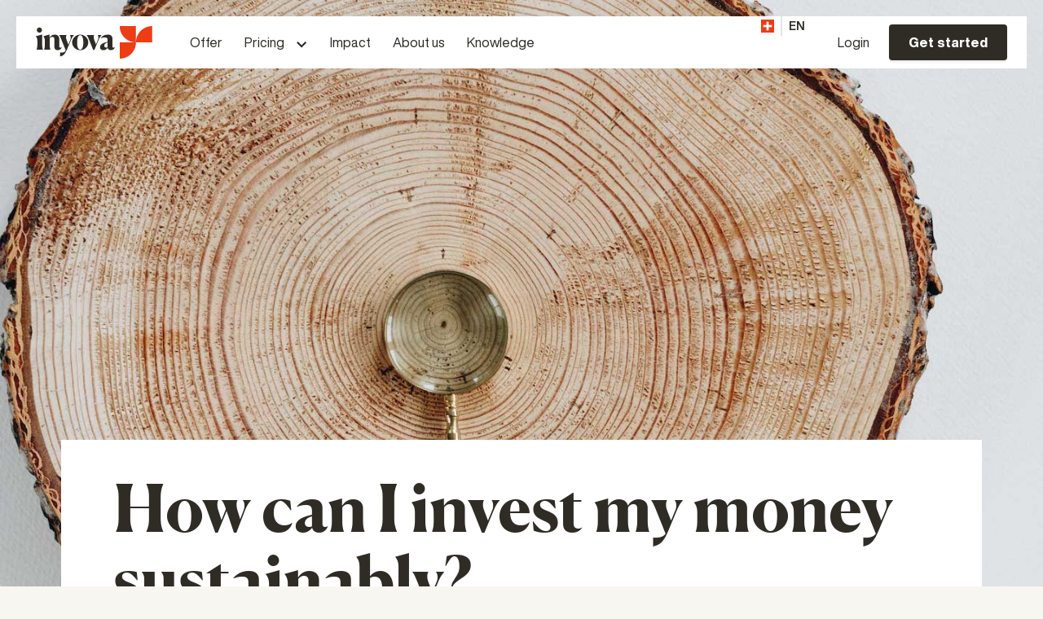

--- FILE ---
content_type: text/html; charset=UTF-8
request_url: https://inyova.ch/en/events/how-can-i-invest-my-money-sustainably/
body_size: 11968
content:

<!doctype html>
<html lang="ch-EN">
<head>
  <meta charset="UTF-8" />
  <meta name="viewport" content="width=device-width, initial-scale=1, maximum-scale=5, viewport-fit=cover">
  <link rel="profile" href="https://gmpg.org/xfn/11">
  <meta name="theme-color" content="#101010">
  
  
  <title>How can I invest my money sustainably? | Inyova</title>
<meta name='robots' content='max-image-preview:large' />
	<style>img:is([sizes="auto" i], [sizes^="auto," i]) { contain-intrinsic-size: 3000px 1500px }</style>
	<link rel="alternate" hreflang="de-ch" href="https://inyova.ch/events/wie-kann-ich-mein-geld-nachhaltig-anlegen/" />
<link rel="alternate" hreflang="en-ch" href="https://inyova.ch/en/events/how-can-i-invest-my-money-sustainably/" />
<link rel="alternate" hreflang="x-default" href="https://inyova.ch/events/wie-kann-ich-mein-geld-nachhaltig-anlegen/" />
<link rel='dns-prefetch' href='//code.jquery.com' />
<link href='//hb.wpmucdn.com' rel='preconnect' />
<link rel="alternate" type="application/rss+xml" title="Inyova &raquo; Feed" href="https://inyova.ch/en/feed/" />
<link rel='stylesheet' id='wp-block-library-css' href='https://inyova.ch/wp-includes/css/dist/block-library/style.min.css?ver=d210a13e5d16acdfd818b622e0000486' type='text/css' media='all' />
<style id='classic-theme-styles-inline-css' type='text/css'>
/*! This file is auto-generated */
.wp-block-button__link{color:#fff;background-color:#32373c;border-radius:9999px;box-shadow:none;text-decoration:none;padding:calc(.667em + 2px) calc(1.333em + 2px);font-size:1.125em}.wp-block-file__button{background:#32373c;color:#fff;text-decoration:none}
</style>
<style id='safe-svg-svg-icon-style-inline-css' type='text/css'>
.safe-svg-cover{text-align:center}.safe-svg-cover .safe-svg-inside{display:inline-block;max-width:100%}.safe-svg-cover svg{fill:currentColor;height:100%;max-height:100%;max-width:100%;width:100%}

</style>
<style id='global-styles-inline-css' type='text/css'>
:root{--wp--preset--aspect-ratio--square: 1;--wp--preset--aspect-ratio--4-3: 4/3;--wp--preset--aspect-ratio--3-4: 3/4;--wp--preset--aspect-ratio--3-2: 3/2;--wp--preset--aspect-ratio--2-3: 2/3;--wp--preset--aspect-ratio--16-9: 16/9;--wp--preset--aspect-ratio--9-16: 9/16;--wp--preset--color--black: #000000;--wp--preset--color--cyan-bluish-gray: #abb8c3;--wp--preset--color--white: #ffffff;--wp--preset--color--pale-pink: #f78da7;--wp--preset--color--vivid-red: #cf2e2e;--wp--preset--color--luminous-vivid-orange: #ff6900;--wp--preset--color--luminous-vivid-amber: #fcb900;--wp--preset--color--light-green-cyan: #7bdcb5;--wp--preset--color--vivid-green-cyan: #00d084;--wp--preset--color--pale-cyan-blue: #8ed1fc;--wp--preset--color--vivid-cyan-blue: #0693e3;--wp--preset--color--vivid-purple: #9b51e0;--wp--preset--color--color-accent: #98b172;--wp--preset--color--color-accent-bg: #f3eee1;--wp--preset--color--color-dark: #2F2C26;--wp--preset--color--color-white: #FFFFFF;--wp--preset--gradient--vivid-cyan-blue-to-vivid-purple: linear-gradient(135deg,rgba(6,147,227,1) 0%,rgb(155,81,224) 100%);--wp--preset--gradient--light-green-cyan-to-vivid-green-cyan: linear-gradient(135deg,rgb(122,220,180) 0%,rgb(0,208,130) 100%);--wp--preset--gradient--luminous-vivid-amber-to-luminous-vivid-orange: linear-gradient(135deg,rgba(252,185,0,1) 0%,rgba(255,105,0,1) 100%);--wp--preset--gradient--luminous-vivid-orange-to-vivid-red: linear-gradient(135deg,rgba(255,105,0,1) 0%,rgb(207,46,46) 100%);--wp--preset--gradient--very-light-gray-to-cyan-bluish-gray: linear-gradient(135deg,rgb(238,238,238) 0%,rgb(169,184,195) 100%);--wp--preset--gradient--cool-to-warm-spectrum: linear-gradient(135deg,rgb(74,234,220) 0%,rgb(151,120,209) 20%,rgb(207,42,186) 40%,rgb(238,44,130) 60%,rgb(251,105,98) 80%,rgb(254,248,76) 100%);--wp--preset--gradient--blush-light-purple: linear-gradient(135deg,rgb(255,206,236) 0%,rgb(152,150,240) 100%);--wp--preset--gradient--blush-bordeaux: linear-gradient(135deg,rgb(254,205,165) 0%,rgb(254,45,45) 50%,rgb(107,0,62) 100%);--wp--preset--gradient--luminous-dusk: linear-gradient(135deg,rgb(255,203,112) 0%,rgb(199,81,192) 50%,rgb(65,88,208) 100%);--wp--preset--gradient--pale-ocean: linear-gradient(135deg,rgb(255,245,203) 0%,rgb(182,227,212) 50%,rgb(51,167,181) 100%);--wp--preset--gradient--electric-grass: linear-gradient(135deg,rgb(202,248,128) 0%,rgb(113,206,126) 100%);--wp--preset--gradient--midnight: linear-gradient(135deg,rgb(2,3,129) 0%,rgb(40,116,252) 100%);--wp--preset--font-size--small: 12px;--wp--preset--font-size--medium: 32px;--wp--preset--font-size--large: 48px;--wp--preset--font-size--x-large: 42px;--wp--preset--font-size--hero: 80px;--wp--preset--font-size--normal: 16px;--wp--preset--spacing--20: 0.44rem;--wp--preset--spacing--30: 0.67rem;--wp--preset--spacing--40: 1rem;--wp--preset--spacing--50: 1.5rem;--wp--preset--spacing--60: 2.25rem;--wp--preset--spacing--70: 3.38rem;--wp--preset--spacing--80: 5.06rem;--wp--preset--shadow--natural: 6px 6px 9px rgba(0, 0, 0, 0.2);--wp--preset--shadow--deep: 12px 12px 50px rgba(0, 0, 0, 0.4);--wp--preset--shadow--sharp: 6px 6px 0px rgba(0, 0, 0, 0.2);--wp--preset--shadow--outlined: 6px 6px 0px -3px rgba(255, 255, 255, 1), 6px 6px rgba(0, 0, 0, 1);--wp--preset--shadow--crisp: 6px 6px 0px rgba(0, 0, 0, 1);}:where(.is-layout-flex){gap: 0.5em;}:where(.is-layout-grid){gap: 0.5em;}body .is-layout-flex{display: flex;}.is-layout-flex{flex-wrap: wrap;align-items: center;}.is-layout-flex > :is(*, div){margin: 0;}body .is-layout-grid{display: grid;}.is-layout-grid > :is(*, div){margin: 0;}:where(.wp-block-columns.is-layout-flex){gap: 2em;}:where(.wp-block-columns.is-layout-grid){gap: 2em;}:where(.wp-block-post-template.is-layout-flex){gap: 1.25em;}:where(.wp-block-post-template.is-layout-grid){gap: 1.25em;}.has-black-color{color: var(--wp--preset--color--black) !important;}.has-cyan-bluish-gray-color{color: var(--wp--preset--color--cyan-bluish-gray) !important;}.has-white-color{color: var(--wp--preset--color--white) !important;}.has-pale-pink-color{color: var(--wp--preset--color--pale-pink) !important;}.has-vivid-red-color{color: var(--wp--preset--color--vivid-red) !important;}.has-luminous-vivid-orange-color{color: var(--wp--preset--color--luminous-vivid-orange) !important;}.has-luminous-vivid-amber-color{color: var(--wp--preset--color--luminous-vivid-amber) !important;}.has-light-green-cyan-color{color: var(--wp--preset--color--light-green-cyan) !important;}.has-vivid-green-cyan-color{color: var(--wp--preset--color--vivid-green-cyan) !important;}.has-pale-cyan-blue-color{color: var(--wp--preset--color--pale-cyan-blue) !important;}.has-vivid-cyan-blue-color{color: var(--wp--preset--color--vivid-cyan-blue) !important;}.has-vivid-purple-color{color: var(--wp--preset--color--vivid-purple) !important;}.has-black-background-color{background-color: var(--wp--preset--color--black) !important;}.has-cyan-bluish-gray-background-color{background-color: var(--wp--preset--color--cyan-bluish-gray) !important;}.has-white-background-color{background-color: var(--wp--preset--color--white) !important;}.has-pale-pink-background-color{background-color: var(--wp--preset--color--pale-pink) !important;}.has-vivid-red-background-color{background-color: var(--wp--preset--color--vivid-red) !important;}.has-luminous-vivid-orange-background-color{background-color: var(--wp--preset--color--luminous-vivid-orange) !important;}.has-luminous-vivid-amber-background-color{background-color: var(--wp--preset--color--luminous-vivid-amber) !important;}.has-light-green-cyan-background-color{background-color: var(--wp--preset--color--light-green-cyan) !important;}.has-vivid-green-cyan-background-color{background-color: var(--wp--preset--color--vivid-green-cyan) !important;}.has-pale-cyan-blue-background-color{background-color: var(--wp--preset--color--pale-cyan-blue) !important;}.has-vivid-cyan-blue-background-color{background-color: var(--wp--preset--color--vivid-cyan-blue) !important;}.has-vivid-purple-background-color{background-color: var(--wp--preset--color--vivid-purple) !important;}.has-black-border-color{border-color: var(--wp--preset--color--black) !important;}.has-cyan-bluish-gray-border-color{border-color: var(--wp--preset--color--cyan-bluish-gray) !important;}.has-white-border-color{border-color: var(--wp--preset--color--white) !important;}.has-pale-pink-border-color{border-color: var(--wp--preset--color--pale-pink) !important;}.has-vivid-red-border-color{border-color: var(--wp--preset--color--vivid-red) !important;}.has-luminous-vivid-orange-border-color{border-color: var(--wp--preset--color--luminous-vivid-orange) !important;}.has-luminous-vivid-amber-border-color{border-color: var(--wp--preset--color--luminous-vivid-amber) !important;}.has-light-green-cyan-border-color{border-color: var(--wp--preset--color--light-green-cyan) !important;}.has-vivid-green-cyan-border-color{border-color: var(--wp--preset--color--vivid-green-cyan) !important;}.has-pale-cyan-blue-border-color{border-color: var(--wp--preset--color--pale-cyan-blue) !important;}.has-vivid-cyan-blue-border-color{border-color: var(--wp--preset--color--vivid-cyan-blue) !important;}.has-vivid-purple-border-color{border-color: var(--wp--preset--color--vivid-purple) !important;}.has-vivid-cyan-blue-to-vivid-purple-gradient-background{background: var(--wp--preset--gradient--vivid-cyan-blue-to-vivid-purple) !important;}.has-light-green-cyan-to-vivid-green-cyan-gradient-background{background: var(--wp--preset--gradient--light-green-cyan-to-vivid-green-cyan) !important;}.has-luminous-vivid-amber-to-luminous-vivid-orange-gradient-background{background: var(--wp--preset--gradient--luminous-vivid-amber-to-luminous-vivid-orange) !important;}.has-luminous-vivid-orange-to-vivid-red-gradient-background{background: var(--wp--preset--gradient--luminous-vivid-orange-to-vivid-red) !important;}.has-very-light-gray-to-cyan-bluish-gray-gradient-background{background: var(--wp--preset--gradient--very-light-gray-to-cyan-bluish-gray) !important;}.has-cool-to-warm-spectrum-gradient-background{background: var(--wp--preset--gradient--cool-to-warm-spectrum) !important;}.has-blush-light-purple-gradient-background{background: var(--wp--preset--gradient--blush-light-purple) !important;}.has-blush-bordeaux-gradient-background{background: var(--wp--preset--gradient--blush-bordeaux) !important;}.has-luminous-dusk-gradient-background{background: var(--wp--preset--gradient--luminous-dusk) !important;}.has-pale-ocean-gradient-background{background: var(--wp--preset--gradient--pale-ocean) !important;}.has-electric-grass-gradient-background{background: var(--wp--preset--gradient--electric-grass) !important;}.has-midnight-gradient-background{background: var(--wp--preset--gradient--midnight) !important;}.has-small-font-size{font-size: var(--wp--preset--font-size--small) !important;}.has-medium-font-size{font-size: var(--wp--preset--font-size--medium) !important;}.has-large-font-size{font-size: var(--wp--preset--font-size--large) !important;}.has-x-large-font-size{font-size: var(--wp--preset--font-size--x-large) !important;}
:where(.wp-block-post-template.is-layout-flex){gap: 1.25em;}:where(.wp-block-post-template.is-layout-grid){gap: 1.25em;}
:where(.wp-block-columns.is-layout-flex){gap: 2em;}:where(.wp-block-columns.is-layout-grid){gap: 2em;}
:root :where(.wp-block-pullquote){font-size: 1.5em;line-height: 1.6;}
</style>
<link rel='stylesheet' id='simple-banner-style-css' href='https://inyova.ch/wp-content/plugins/simple-banner/simple-banner.css?ver=3.2.0' type='text/css' media='all' />
<link rel='stylesheet' id='contact-form-7-css' href='https://inyova.ch/wp-content/plugins/contact-form-7/includes/css/styles.css?ver=6.1.4' type='text/css' media='all' />
<link rel='stylesheet' id='wpcf7-redirect-script-frontend-css' href='https://inyova.ch/wp-content/plugins/wpcf7-redirect/build/assets/frontend-script.css?ver=2c532d7e2be36f6af233' type='text/css' media='all' />
<link rel='stylesheet' id='thb-app-css' href='https://inyova.ch/wp-content/themes/inyova/assets/css/app.css?ver=1730106792' type='text/css' media='all' />
<link rel='stylesheet' id='thb-events-single-css' href='https://inyova.ch/wp-content/themes/inyova/assets/css/events-single.css?ver=1667923503' type='text/css' media='all' />
<script type="text/javascript" src="https://code.jquery.com/jquery-3.6.0.min.js?ver=3.6.0" id="jquery-js"></script>
<script type="text/javascript" id="simple-banner-script-js-before">
/* <![CDATA[ */
const simpleBannerScriptParams = {"pro_version_enabled":"","debug_mode":"","id":20873,"version":"3.2.0","banner_params":[{"hide_simple_banner":"yes","simple_banner_prepend_element":"body","simple_banner_position":"sticky","header_margin":"50px","header_padding":"70px","wp_body_open_enabled":"","wp_body_open":true,"simple_banner_z_index":"","simple_banner_text":"\u267b\ufe0f\ud83c\udde8\ud83c\udded Neue Inyova Grow Projekte live <a href=\"https:\/\/inyova.ch\/grow\">\u2192 Jetzt bis zu 8% Festzins sichern<\/a>","disabled_on_current_page":false,"disabled_pages_array":[],"is_current_page_a_post":false,"disabled_on_posts":"","simple_banner_disabled_page_paths":"","simple_banner_font_size":"","simple_banner_color":"#f8f6f1","simple_banner_text_color":"#2f2c26","simple_banner_link_color":"#2f2c26","simple_banner_close_color":"#2f2c26","simple_banner_custom_css":"@media (max-width: 767px) {\r\n  .simple-banner-text {\r\n    text-align: left;\r\n    padding-left: 20px;\r\n    padding-right: 20px;\r\n\r\n  }\r\n}\r\n\r\n.simple-banner-text a {\r\n  text-decoration: underline;\r\n  color: #2f2c26; \/* Default link color in the banner (from previous code) *\/\r\n}\r\n\r\n\/* Underline links and brighten color on hover *\/\r\n.simple-banner-text a:hover {\r\n  text-decoration: underline;\r\n  color: #797979; \/* Use the same hover color as the rest of the page (adjust as needed) *\/\r\n}","simple_banner_scrolling_custom_css":"height: 0px;\r\nfont-size: 0px;","simple_banner_text_custom_css":"\/* Match the font of the simple-banner-text to the rest of the page *\/\r\n\r\n  font-family: inherit; \/* Inherit the font from the parent (body) *\/\r\n\r\n  line-height: 2; \/* Adjust line height for readability *\/\r\nfont-size: 18px;","simple_banner_button_css":"font-size: 20px;\r\npadding-right: 13px;","site_custom_css":"","keep_site_custom_css":"","site_custom_js":"","keep_site_custom_js":"","close_button_enabled":"on","close_button_expiration":"","close_button_cookie_set":false,"current_date":{"date":"2026-01-17 14:28:02.010369","timezone_type":3,"timezone":"UTC"},"start_date":{"date":"2026-01-17 14:28:02.010379","timezone_type":3,"timezone":"UTC"},"end_date":{"date":"2026-01-17 14:28:02.010386","timezone_type":3,"timezone":"UTC"},"simple_banner_start_after_date":"","simple_banner_remove_after_date":"","simple_banner_insert_inside_element":""}]}
/* ]]> */
</script>
<script type="text/javascript" src="https://inyova.ch/wp-content/plugins/simple-banner/simple-banner.js?ver=3.2.0" id="simple-banner-script-js"></script>
<link rel="alternate" title="oEmbed (JSON)" type="application/json+oembed" href="https://inyova.ch/en/wp-json/oembed/1.0/embed?url=https%3A%2F%2Finyova.ch%2Fen%2Fevents%2Fhow-can-i-invest-my-money-sustainably%2F" />
<link rel="alternate" title="oEmbed (XML)" type="text/xml+oembed" href="https://inyova.ch/en/wp-json/oembed/1.0/embed?url=https%3A%2F%2Finyova.ch%2Fen%2Fevents%2Fhow-can-i-invest-my-money-sustainably%2F&#038;format=xml" />
<meta name="generator" content="WPML ver:4.8.6 stt:1,4,3;" />
<style id="simple-banner-hide" type="text/css">.simple-banner{display:none;}</style><style id="simple-banner-position" type="text/css">.simple-banner{position:sticky;}</style><style id="simple-banner-background-color" type="text/css">.simple-banner{background:#f8f6f1;}</style><style id="simple-banner-text-color" type="text/css">.simple-banner .simple-banner-text{color:#2f2c26;}</style><style id="simple-banner-link-color" type="text/css">.simple-banner .simple-banner-text a{color:#2f2c26;}</style><style id="simple-banner-z-index" type="text/css">.simple-banner{z-index: 99999;}</style><style id="simple-banner-close-color" type="text/css">.simple-banner .simple-banner-button{color:#2f2c26;}</style><style id="simple-banner-custom-css" type="text/css">.simple-banner{@media (max-width: 767px) {
  .simple-banner-text {
    text-align: left;
    padding-left: 20px;
    padding-right: 20px;

  }
}

.simple-banner-text a {
  text-decoration: underline;
  color: #2f2c26; /* Default link color in the banner (from previous code) */
}

/* Underline links and brighten color on hover */
.simple-banner-text a:hover {
  text-decoration: underline;
  color: #797979; /* Use the same hover color as the rest of the page (adjust as needed) */
}}</style><style id="simple-banner-scrolling-custom-css" type="text/css">.simple-banner.simple-banner-scrolling{height: 0px;
font-size: 0px;}</style><style id="simple-banner-text-custom-css" type="text/css">.simple-banner .simple-banner-text{/* Match the font of the simple-banner-text to the rest of the page */

  font-family: inherit; /* Inherit the font from the parent (body) */

  line-height: 2; /* Adjust line height for readability */
font-size: 18px;}</style><style id="simple-banner-button-css" type="text/css">.simple-banner .simple-banner-button{font-size: 20px;
padding-right: 13px;}</style><style id="simple-banner-site-custom-css-dummy" type="text/css"></style><script id="simple-banner-site-custom-js-dummy" type="text/javascript"></script><!-- SEO meta tags powered by SmartCrawl https://wpmudev.com/project/smartcrawl-wordpress-seo/ -->
<link rel="canonical" href="https://inyova.ch/en/events/how-can-i-invest-my-money-sustainably/" />
<meta name="description" content="These events are part of a series of events on &quot;Sustainability in Everyday Life&quot; in Zurich and Bern on topics such as finance, trees &amp; forests ..." />
<script type="application/ld+json">{"@context":"https:\/\/schema.org","@graph":[{"@type":"Organization","@id":"https:\/\/inyova.ch\/#schema-publishing-organization","url":"https:\/\/inyova.ch","name":"Inyova","logo":{"@type":"ImageObject","@id":"https:\/\/inyova.ch\/#schema-organization-logo","url":"https:\/\/inyova.ch\/wp-content\/uploads\/2021\/06\/logo-symbol.png","height":60,"width":60}},{"@type":"WebSite","@id":"https:\/\/inyova.ch\/#schema-website","url":"https:\/\/inyova.ch","name":"Inyova","encoding":"UTF-8","potentialAction":{"@type":"SearchAction","target":"https:\/\/inyova.ch\/en\/search\/{search_term_string}\/","query-input":"required name=search_term_string"},"image":{"@type":"ImageObject","@id":"https:\/\/inyova.ch\/#schema-site-logo","url":"https:\/\/inyova.ch\/wp-content\/uploads\/2021\/06\/logo-symbol.png","height":1000,"width":1001}},{"@type":"BreadcrumbList","@id":"https:\/\/inyova.ch\/en\/events\/how-can-i-invest-my-money-sustainably\/?page&events=how-can-i-invest-my-money-sustainably&post_type=events&name=how-can-i-invest-my-money-sustainably\/#breadcrumb","itemListElement":[{"@type":"ListItem","position":1,"name":"Home","item":"https:\/\/inyova.ch"},{"@type":"ListItem","position":2,"name":"Events","item":"https:\/\/inyova.ch\/en\/events\/"},{"@type":"ListItem","position":3,"name":"How can I invest my money sustainably?"}]},{"@type":"Person","@id":"https:\/\/inyova.ch\/en\/expertise\/author\/yova\/#schema-author","name":"Inyova","url":"https:\/\/inyova.ch\/en\/expertise\/author\/yova\/"},{"@type":"WebPage","@id":"https:\/\/inyova.ch\/en\/events\/how-can-i-invest-my-money-sustainably\/#schema-webpage","isPartOf":{"@id":"https:\/\/inyova.ch\/#schema-website"},"publisher":{"@id":"https:\/\/inyova.ch\/#schema-publishing-organization"},"url":"https:\/\/inyova.ch\/en\/events\/how-can-i-invest-my-money-sustainably\/","hasPart":[{"@type":"SiteNavigationElement","@id":"https:\/\/inyova.ch\/en\/events\/how-can-i-invest-my-money-sustainably\/#schema-nav-element-20139","name":"","url":"https:\/\/inyova.ch\/en\/offer\/"},{"@type":"SiteNavigationElement","@id":"https:\/\/inyova.ch\/en\/events\/how-can-i-invest-my-money-sustainably\/#schema-nav-element-20135","name":"Pricing","url":"#"},{"@type":"SiteNavigationElement","@id":"https:\/\/inyova.ch\/en\/events\/how-can-i-invest-my-money-sustainably\/#schema-nav-element-20136","name":"","url":"https:\/\/inyova.ch\/en\/3a\/"},{"@type":"SiteNavigationElement","@id":"https:\/\/inyova.ch\/en\/events\/how-can-i-invest-my-money-sustainably\/#schema-nav-element-20138","name":"","url":"https:\/\/inyova.ch\/en\/inyova-invest\/"},{"@type":"SiteNavigationElement","@id":"https:\/\/inyova.ch\/en\/events\/how-can-i-invest-my-money-sustainably\/#schema-nav-element-33495","name":"","url":"https:\/\/inyova.ch\/en\/grow\/"},{"@type":"SiteNavigationElement","@id":"https:\/\/inyova.ch\/en\/events\/how-can-i-invest-my-money-sustainably\/#schema-nav-element-20163","name":"","url":"https:\/\/inyova.ch\/en\/impact\/"},{"@type":"SiteNavigationElement","@id":"https:\/\/inyova.ch\/en\/events\/how-can-i-invest-my-money-sustainably\/#schema-nav-element-20137","name":"","url":"https:\/\/inyova.ch\/en\/about-us\/"},{"@type":"SiteNavigationElement","@id":"https:\/\/inyova.ch\/en\/events\/how-can-i-invest-my-money-sustainably\/#schema-nav-element-20140","name":"Knowledge","url":"\/en\/expertise\/"}]},{"@type":"Article","mainEntityOfPage":{"@id":"https:\/\/inyova.ch\/en\/events\/how-can-i-invest-my-money-sustainably\/#schema-webpage"},"author":{"@id":"https:\/\/inyova.ch\/en\/expertise\/author\/yova\/#schema-author"},"publisher":{"@id":"https:\/\/inyova.ch\/#schema-publishing-organization"},"dateModified":"2022-09-26T07:33:08","datePublished":"2019-10-07T09:52:15","headline":"How can I invest my money sustainably? | Inyova","description":"These events\u00a0are part of a series of events on &quot;Sustainability in Everyday Life&quot; in Zurich and Bern on topics such as finance, trees &amp; forests ...","name":"How can I invest my money sustainably?","image":{"@type":"ImageObject","@id":"https:\/\/inyova.ch\/en\/events\/how-can-i-invest-my-money-sustainably\/#schema-article-image","url":"https:\/\/inyova.ch\/wp-content\/uploads\/2022\/09\/Nachhaltig-Investieren.jpg","height":985,"width":1440},"thumbnailUrl":"https:\/\/inyova.ch\/wp-content\/uploads\/2022\/09\/Nachhaltig-Investieren.jpg"}]}</script>
<meta property="og:type" content="article" />
<meta property="og:url" content="https://inyova.ch/en/events/how-can-i-invest-my-money-sustainably/" />
<meta property="og:title" content="How can I invest my money sustainably? | Inyova" />
<meta property="og:description" content="These events are part of a series of events on &quot;Sustainability in Everyday Life&quot; in Zurich and Bern on topics such as finance, trees &amp; forests ..." />
<meta property="og:image" content="https://inyova.ch/wp-content/uploads/2022/09/Nachhaltig-Investieren.jpg" />
<meta property="og:image:width" content="1440" />
<meta property="og:image:height" content="985" />
<meta property="article:published_time" content="2019-10-07T09:52:15" />
<meta property="article:author" content="Inyova" />
<meta name="twitter:card" content="summary_large_image" />
<meta name="twitter:title" content="How can I invest my money sustainably? | Inyova" />
<meta name="twitter:description" content="These events are part of a series of events on &quot;Sustainability in Everyday Life&quot; in Zurich and Bern on topics such as finance, trees &amp; forests ..." />
<meta name="twitter:image" content="https://inyova.ch/wp-content/uploads/2022/09/Nachhaltig-Investieren.jpg" />
<!-- /SEO -->
<link rel="icon" href="https://inyova.ch/wp-content/uploads/2019/07/cropped-logo_favicon-1-40x40.png" sizes="32x32" />
<link rel="icon" href="https://inyova.ch/wp-content/uploads/2019/07/cropped-logo_favicon-1-300x300.png" sizes="192x192" />
<link rel="apple-touch-icon" href="https://inyova.ch/wp-content/uploads/2019/07/cropped-logo_favicon-1-300x300.png" />
<meta name="msapplication-TileImage" content="https://inyova.ch/wp-content/uploads/2019/07/cropped-logo_favicon-1-300x300.png" />
		<style type="text/css" id="wp-custom-css">
			.otgs-development-site-front-end{
	display: none !important;
}

body:not(.admin-bar) .thb-invest-visualizer{
	display:none !important;
}


.slider-3a + .wp-block-spacer{
	display: none !important;
}

.page-lead-text-wrap .back-link{
	display: none !important;
}

.page-template-landing-3a .page-banner-holder .banner-text .col-hero-text{
	width: 95%;
}

.single-events .page-lead+.row{
	margin-top: 2% !important;
}

/* hack to make the phone screen scrollable section on grow pages work */
.page-id-33488 .scrollable-section,
.page-id-33489 .scrollable-section,
.page-id-34106 .scrollable-section,
.page-id-34116 .scrollable-section{
    width: inherit;
    max-width: inherit;
    margin-right: inherit;
    height: inherit;
    min-height: inherit;
    display: inherit;
    flex-direction: inherit;
    align-items: inherit;
    justify-content: inherit;
}


/* adding padding to the icon list of the grow project finder magnet */
#icon-list-block_38f8b14ebce9f331b7931a1aeac7726e,
.grow-mql-list-block .block-icon-list.block-icon-list--style1{
  padding: 25px !important;
}

@media (max-width: 1200px) {
  .hide-on-mobile {
    display: none !important;
  }
}
		</style>
		  <!-- TRACKING -->
  <!-- Google Tag Manager -->
  <script async>
    (function(w, d, s, l, i) {
      w[l] = w[l] || [];
      w[l].push({
        'gtm.start': new Date().getTime(),
        event: 'gtm.js'
      });
      var f = d.getElementsByTagName(s)[0],
        j = d.createElement(s),
        dl = l != 'dataLayer' ? '&l=' + l : '';
      j.async = true;
      j.src =
        'https://www.googletagmanager.com/gtm.js?id=' + i + dl;
      f.parentNode.insertBefore(j, f);
    })(window, document, 'script', 'dataLayer', 'GTM-NF2PCN7');
  </script>


<script type="text/javascript" charset="utf-8">
	var utm268 = {};
	utm268.data = {
		/* Settings General */
		advertiser_id: 'adv_m10044_365', // do not change
		pt_pagetype: '',
		/* More possible settings */
		pt_category: '', // insert main category, optional
		pt_channel: '', // insert channel, optional
		
		/* Settings Custom Variables */
		pt_customvar1: '', // consent Google, not needed if UTT overall only fires when Google consent is given
		pt_customvar2: '', // consent Facebook, not needed if UTT overall only fires when Facebook consent is given
		pt_customvar3: '', // consent other marketing cookies, not needed if UTT overall only fires when marketing consent is given
		
		/* Do not change this part*/
		pt_loc: decodeURI(document.location.href), // current location, do not change
		pt_ref: decodeURI(document.referrer), // referrer, do not change
		pt_protocol: (("https:" == document.location.protocol) ? "https://" : "http://"), // protocol, do not change
		pt_cachebuster: new Date().getTime() // timestamp, do not change
	};
	(function(w,d,s,f,v) {
		w[v] = w[v] || [];
		var e = d.getElementsByTagName(s)[0],
			j = d.createElement(s);
		j.async = true;
		j.src = f;
		e.parentNode.insertBefore(j, e);
	})(window, document,"script","https://utt.pm/utm/268/adv_m10044_365.js","utm268");
</script>

<!-- JS hacking to show inyova grow banner only on german page and not on grow pages themselves -->
<script>
  window.addEventListener('load', function() {
    // Check if the banner exists
    var banner = document.getElementById('simple-banner');
    if (banner) {
      // Get the current URL
      var currentURL = window.location.href;
      
      // Check if the URL does NOT contain 'en', 'fr', or 'grow'
      if (currentURL.indexOf('en') === -1 && currentURL.indexOf('fr') === -1 && currentURL.indexOf('grow') === -1) {
        // If 'en', 'fr', or 'grow' is not present, show the banner
        banner.style.display = 'block';
      }
    }
  });
</script>

<!-- JS hacking to replace inyova logo with neon grow logo on new 2025 neon landings -->
<script>
  document.addEventListener("DOMContentLoaded", function () {
    const validPaths = [
      "/grow-neon/",
      "/fr/grow-neon/",
      "/en/grow-neon/"
    ];

    if (validPaths.includes(window.location.pathname)) {
      // Attempt to select the logo image
      const logoImg = document.querySelector('img[src*="logo.svg"]');
      if (logoImg) {
        logoImg.src = "https://inyova.ch/wp-content/themes/inyova/assets/images/logo-neon.svg";
      } else {
        // If the logo is a background image
        const logoContainer = document.querySelector('.logo');
        if (logoContainer) {
          logoContainer.style.backgroundImage = 'url("https://inyova.ch/wp-content/themes/inyova/assets/images/logo-neon.svg")';
        }
      }
    }
  });
</script>
</head>
<body data-rsssl=1 class="wp-singular events-template-default single single-events postid-20873 wp-theme-inyova has-content-margin">
<!-- Start Wrapper -->
<div id="wrapper">
  <div class="site-header--sticky"></div>
<div class="site-header">
  <div class="site-header--logo-container">
    <a href="https://inyova.ch/en/" class="logo-link">
              <img src="https://inyova.ch/wp-content/themes/inyova/assets/images/logo.svg" alt="Inyova" />
          </a>
          <div class="main-menu-column">
        <ul id="menu-main-en" class="menu"><li id="menu-item-20139" class="menu-item menu-item-type-post_type menu-item-object-page menu-item-20139"><a href="https://inyova.ch/en/offer/" title="Offer">Offer</a></li>
<li id="menu-item-20135" class="menu-item menu-item-type-custom menu-item-object-custom menu-item-has-children menu-item-20135"><a href="#" title="Pricing">Pricing</a>
<ul class="sub-menu">
	<li id="menu-item-20136" class="menu-item menu-item-type-post_type menu-item-object-page menu-item-20136"><a href="https://inyova.ch/en/3a/" title="Pillar 3a">Pillar 3a</a></li>
	<li id="menu-item-20138" class="menu-item menu-item-type-post_type menu-item-object-page menu-item-20138"><a href="https://inyova.ch/en/inyova-invest/" title="Inyova Invest">Inyova Invest</a></li>
	<li id="menu-item-33495" class="menu-item menu-item-type-post_type menu-item-object-page menu-item-33495"><a href="https://inyova.ch/en/grow/" title="Inyova Grow">Inyova Grow</a></li>
</ul>
</li>
<li id="menu-item-20163" class="menu-item menu-item-type-post_type menu-item-object-page menu-item-20163"><a href="https://inyova.ch/en/impact/" title="Impact">Impact</a></li>
<li id="menu-item-20137" class="menu-item menu-item-type-post_type menu-item-object-page menu-item-20137"><a href="https://inyova.ch/en/about-us/" title="About us">About us</a></li>
<li id="menu-item-20140" class="menu-item menu-item-type-custom menu-item-object-custom menu-item-20140"><a href="/en/expertise/" title="Knowledge">Knowledge</a></li>
</ul>
        <ul class="login-and-button">
                      <li class="login">
              <a href="https://app.inyova.ch/login" class="button compact" target="_blank">Login</a>
            </li>
                                <li>
              <a href="https://app.inyova.ch/create-profile" class="button white-button compact js-btn-">Get started</a>
            </li>
          
        </ul>

        <ul class="social-links">
          <li><a class="button white-button social-button" href="https://www.instagram.com/inyova.impact/" target="_blank" title="Instagram"><i class="icon-instagram"></i></a></li>
          <li><a class="button white-button social-button" href="https://www.linkedin.com/company/inyova-impact-investing/" target="_blank" title="Linkedin"><i class="icon-linkedin"></i></a></li>
        </ul>

      </div>
      </div>
  <div class="site-header--top-right">
          <div class="language-switcher">
        <div class="language-switcher--language" tabindex="0">
                          <img src="https://inyova.ch/wp-content/themes/inyova/assets/images/switzerland-flag.svg" alt="en" height="16" width="16" class="header__language-flag">
                <span class="language-switcher--prefix">en</span>
                  </div>
      </div>
        <ul class="login-and-button">
              <li class="login">
          <a href="https://app.inyova.ch/login" target="_blank">Login</a>
        </li>
            <li>
                  <a href="https://app.inyova.ch/create-profile" class="button compact js-btn-">Get started</a>
              </li>
    </ul>
        <div class="mobile-toggle-holder">
      <div class="mobile-toggle mobile-toggle-holder">
        <span></span><span></span><span></span>
      </div>
    </div>
      </div>
</div>  <div role="main">
<div class="page-lead">
  <div class="background-image">
          <img src="https://inyova.ch/wp-content/uploads/2022/09/Nachhaltig-Investieren.jpg" width="1440" height="985" alt="How can I invest my money sustainably?" />
      </div>
  <div class="row">
    <div class="small-12 columns">
      <div class="page-lead-text-wrap has-card">
        
          <a class="back-link" href="https://inyova.ch/en/events/">Back</a>
                          <h1>How can I invest my money sustainably?</h1>
        <ul class="post-info">
	</ul>
      </div>
    </div>
  </div>
</div><div class="row">
	<div class="small-12 columns">
		<article itemscope itemtype="http://schema.org/Article" class="inyova-article-detail  post-20873 events type-events status-publish has-post-thumbnail hentry" id="post-20873">

	<div class="post-content">
				<div class="hide-for-medium">
			<aside class="event-info">
  <ul>
          <li><i class="icon-history"></i><strong>This event has already passed</strong></li>
    
    <li><i class="icon-calendar"></i>November 22, 2019</li>

    
    <li><i class="icon-pin"></i>Impact Hub Bern, 28 Spitalgasse, 3011 Bern</li>

    <li><i class="icon-chat"></i>Language: </li>
  </ul>

  
</aside>
		</div>
				<p><span style="font-weight: 400;">These events are part of a series of events on &#8220;Sustainability in Everyday Life&#8221; in Zurich and Bern on topics such as finance, trees &amp; forests, environmental services, and others.<br />
</span><span style="font-weight: 400;">Aimed at &#8220;normal earners&#8221;, the events will explore new opportunities for sustainable saving and investing.</span></p>
<p><span style="font-weight: 400;">Sustainable finance is already an important part of finance. Ultra-wealthy individuals and institutional investors already have several options to invest their money sustainably. But, for people with less than CHF 1 million, sustainable investing can be a minefield.</span></p>
<p><strong>The next event takes place on 22 November at Impact Hub in Bern. </strong></p>
<p><b>Speakers</b></p>
<ul>
<li><span style="font-weight: 400;"><a href="https://www.ayshavdp.com" target="_blank" rel="noopener noreferrer">Aysha van de Paer</a>, Investment professional and Blogger (presentation in English)</span></li>
<li style="font-weight: 400;"><span style="font-weight: 400;"><a href="https://www.linkedin.com/in/michael-diaz-a9546636/" target="_blank" rel="noopener noreferrer">Michael Diaz</a>, Executive Board, Alternative Bank Switzerland (presentation in German)</span></li>
<li style="font-weight: 400;"><span style="font-weight: 400;"><a href="https://www.linkedin.com/in/tillmannlang/" target="_blank" rel="noopener noreferrer">Tillmann Lang</a>, CEO, Inyova Impact Investing (presentation in German)</span></li>
</ul>
<p><b>Agenda: </b></p>
<ul>
<li><span style="font-weight: 400;">17:00 &#8211; Doors open</span></li>
<li><span style="font-weight: 400;">17:10 &#8211;  Welcome </span></li>
<li><span style="font-weight: 400;">17:20 &#8211;  3 Impulse speeches and Q&amp;A</span></li>
<li><span style="font-weight: 400;">18:00 &#8211;  Panel discussion with questions from the audience </span></li>
<li><span style="font-weight: 400;">18:30 &#8211;  Apéro</span></li>
<li><span style="font-weight: 400;">19:00 &#8211;  End</span></li>
</ul>
<p><span style="font-weight: 400;">The events are free to attend, however booking is required.<br />
Reserve a space in <a href="https://yova-investing.typeform.com/to/BqtKyX" target="_blank" rel="noopener noreferrer">Bern</a></span></p>
<p><strong>Past event</strong></p>
<p>Speakers at event in Zurich &#8211; 8 November 2019</p>
<ul>
<li style="font-weight: 400;"><span style="font-weight: 400;"><a href="https://www.linkedin.com/in/amandine-favier-12195b/" target="_blank" rel="noopener noreferrer">Amandine Favier</a>, Sustainable Finance, WWF Switzerland (presentation in English)</span></li>
<li style="font-weight: 400;"><span style="font-weight: 400;"><a href="https://www.linkedin.com/in/michael-diaz-a9546636/" target="_blank" rel="noopener noreferrer">Michael Diaz</a>, Executive Board, Alternative Bank Switzerland (presentation in German)</span></li>
<li style="font-weight: 400;"><span style="font-weight: 400;"><a href="https://www.linkedin.com/in/tillmannlang/" target="_blank" rel="noopener noreferrer">Tillmann Lang</a>, CEO, Inyova Impact Investing (presentation in German)</span></li>
</ul>
<p>The Zurich event is supported by Standortförderung Kanton Zürich.</p>
<p><img fetchpriority="high" decoding="async" class="alignnone wp-image-5077 " src="https://inyova.ch/wp-content/uploads/2022/09/AWA_de_farbig-1024x292.jpg" alt="" width="467" height="133" /></p>

					<h3 class="events-newsletter-title">
				<strong>
					Get updates about our next events				</strong>
			</h3>
			
<div class="newsletter-form-container " id="newsletter-form">
  <form class="newsletter-form" novalidate>
    <input type="email" name="email" placeholder="" class="fill">
    <input type="hidden" id="_wpnonce" name="_wpnonce" value="4184985607" /><input type="hidden" name="_wp_http_referer" value="/en/events/how-can-i-invest-my-money-sustainably/" />    <input type="hidden" id="_page_id" name="_page_id" value="20873" />    <input type="hidden" id="_medium_type" name="_medium_type" value="Newsletter" />    <input type="hidden" id="_location" name="_location" value="" />    <button type="submit" class="button compact">Subscribe</button>
  </form>
</div>
	</div>

	<div class="sidebar">
		<div class="show-for-medium">
			<aside class="event-info">
  <ul>
          <li><i class="icon-history"></i><strong>This event has already passed</strong></li>
    
    <li><i class="icon-calendar"></i>November 22, 2019</li>

    
    <li><i class="icon-pin"></i>Impact Hub Bern, 28 Spitalgasse, 3011 Bern</li>

    <li><i class="icon-chat"></i>Language: </li>
  </ul>

  
</aside>
		</div>
			<div class="social-icons">
					<a href="/cdn-cgi/l/email-protection#[base64]" class="button social social-button white-button social-mail">
				<i class="icon-email"></i>
			</a>
						<a href="https://www.facebook.com/sharer.php?u=https://inyova.ch/en/events/how-can-i-invest-my-money-sustainably/" class="button social social-button white-button social-facebook"
				>
				<i class="icon-facebook"></i>
			</a>
						<a href="https://www.instagram.com/inyova.impact/" class="button social social-button white-button social-instagram"
				>
				<i class="icon-instagram"></i>
			</a>
						<a href="https://www.linkedin.com/cws/share?url=https://inyova.ch/en/events/how-can-i-invest-my-money-sustainably/" class="button social social-button white-button social-linkedin"
				>
				<i class="icon-linkedin"></i>
			</a>
						<a href="https://www.tiktok.com/@inyova.impact.investing" class="button social social-button white-button social-tiktok"
				>
				<i class="icon-tiktok"></i>
			</a>
				</div>
		</div>

</article>
	</div>
</div>
	</div> <!-- End Main -->
	  <div class="footer-wrap">
              <div class="footer-bg lazyload" data-bg="https://inyova.ch/wp-content/uploads/2022/04/footer-bg-scaled.jpg"></div>
        <div class="row">
      <div class="columns small-12">
        <div class="footer-container">
          <div class="footer-logo">
            <a href="https://inyova.ch" class="logo-link" title="Inyova"></a>
          </div>
          <div class="footer-columns">
            <div class="footer-columns-first">
              Inyova AG
Limmatstrasse 123
8005 Zurich            </div>
            <div class="footer-columns-second">
              <div class="footer-sub-columns footer-sub-columns-first">
                <div id="nav_menu-2" class="widget widget_nav_menu"><div class="thb-widget-title">Inyova</div><div class="thb-widget-content"><div class="menu-inyova-en-container"><ul id="menu-inyova-en" class="menu"><li id="menu-item-20169" class="menu-item menu-item-type-custom menu-item-object-custom menu-item-20169"><a href="https://inyova.ch/en/impact/" title="What is impact investing?">What is impact investing?</a></li>
<li id="menu-item-20176" class="menu-item menu-item-type-post_type menu-item-object-page menu-item-20176"><a href="https://inyova.ch/en/portfolio-approach/" title="Portfolio Approach">Portfolio Approach</a></li>
<li id="menu-item-20177" class="menu-item menu-item-type-post_type menu-item-object-page menu-item-20177"><a href="https://inyova.ch/en/trust/" title="Trust">Trust</a></li>
<li id="menu-item-20178" class="menu-item menu-item-type-post_type menu-item-object-page menu-item-20178"><a href="https://inyova.ch/en/community/" title="Community">Community</a></li>
<li id="menu-item-20179" class="menu-item menu-item-type-post_type menu-item-object-page menu-item-20179"><a href="https://inyova.ch/en/jobs/" title="Jobs">Jobs</a></li>
</ul></div></div></div>              </div>
              <div class="footer-sub-columns footer-sub-columns-second">
                <div id="nav_menu-3" class="widget widget_nav_menu"><div class="thb-widget-title">Media &#038; Legal</div><div class="thb-widget-content"><div class="menu-media-rechtliches-en-container"><ul id="menu-media-rechtliches-en" class="menu"><li id="menu-item-20165" class="menu-item menu-item-type-post_type menu-item-object-page menu-item-20165"><a href="https://inyova.ch/en/media-and-press/" title="Media &amp; Press">Media &amp; Press</a></li>
<li id="menu-item-20166" class="menu-item menu-item-type-post_type menu-item-object-page menu-item-20166"><a href="https://inyova.ch/en/data-protection/" title="Data Protection">Data Protection</a></li>
<li id="menu-item-20167" class="menu-item menu-item-type-post_type menu-item-object-page menu-item-20167"><a href="https://inyova.ch/en/legal-notice/" title="Legal notice">Legal notice</a></li>
<li id="menu-item-20168" class="menu-item menu-item-type-post_type menu-item-object-page menu-item-20168"><a href="https://inyova.ch/en/imprint/" title="Imprint">Imprint</a></li>
</ul></div></div></div>              </div>
              <div class="footer-sub-columns footer-sub-columns-fourth">
                <div id="nav_menu-4" class="widget widget_nav_menu"><div class="thb-widget-title">Help</div><div class="thb-widget-content"><div class="menu-hilfe-en-container"><ul id="menu-hilfe-en" class="menu"><li id="menu-item-20171" class="menu-item menu-item-type-custom menu-item-object-custom menu-item-20171"><a href="https://help.inyova.ch/hc/en-us" title="FAQ">FAQ</a></li>
<li id="menu-item-20180" class="menu-item menu-item-type-post_type menu-item-object-page menu-item-20180"><a href="https://inyova.ch/en/support/" title="Support">Support</a></li>
</ul></div></div></div>              </div>
              <div class="footer-sub-columns footer-sub-columns-fifth">
                <div class="social-icons">
                  <a class="button grey-button social-button" href="https://www.instagram.com/inyova.impact/" target="_blank" title="Instagram"><i class="icon-instagram"></i></a>
                  <a class="button grey-button social-button" href="https://www.linkedin.com/company/inyova-impact-investing/" target="_blank" title="Linkedin"><i class="icon-linkedin"></i></a>
                </div>
                <div class="mobile-apps">
                  <a class="button white-button store-button" target="_blank" href="https://apps.apple.com/us/app/inyova-impact-investing/id1520194338">
                    <span>
                      <img class="lazyload" data-src="https://inyova.ch/wp-content/themes/inyova/assets/images/appstore.svg" width="32" height="32" alt="Apple Store" />
                      <small>Download from</small><br />
                      Apple Store                    </span>
                  </a>
                  <a class="button white-button store-button" target="_blank" href="https://play.google.com/store/apps/details?id=mobile.app.yova&hl=en&gl=US">
                    <span>
                      <img class="lazyload" data-src="https://inyova.ch/wp-content/themes/inyova/assets/images/playstore.svg" width="32" height="32" alt="Google Store" />
                      <small>Download from</small><br />
                      Google Store                    </span>
                  </a>
                </div>
                <div class="made-by-container">
                  <div class="footer-mobile-address">
                    Inyova AG
Limmatstrasse 123
8005 Zurich                  </div>
                  <div class="made-by">
                    <img width="124" height="32" class="attachment-full size-full lazyload" alt="" decoding="async" data-src="https://inyova.ch/wp-content/uploads/2022/03/Swiss-made-swiss-regulated-1-1.svg" />                  </div>
                </div>
              </div>
            </div>
          </div>
          <div class="copy-finma">
            <p>Inyova&#8217;s impact investing approach uses methods based on the provision of additional capital (project bonds in Inyova Grow and green bond funds in Inyova Invest) and active ownership (Inyova Invest). The share of impact-oriented investments depends on the client-specific portfolio and can be between 20% and 90%. Details can be found <a href="https://inyova.ch/wp-content/uploads/2024/10/2024-Inyova-Invest-Engagement-Voting-policy-20240703-EN.pdf" target="_blank" rel="noopener"><u>here</u></a> or by contacting our customer success team.</p>
          </div>
          <div class="copy-rights">
            © 2026 — Inyova AG          </div>
        </div>
      </div>
    </div>
  </div>
	<div class="click-capture"></div>
</div> <!-- End Wrapper -->

<script data-cfasync="false" src="/cdn-cgi/scripts/5c5dd728/cloudflare-static/email-decode.min.js"></script><script type="speculationrules">
{"prefetch":[{"source":"document","where":{"and":[{"href_matches":"\/en\/*"},{"not":{"href_matches":["\/wp-*.php","\/wp-admin\/*","\/wp-content\/uploads\/*","\/wp-content\/*","\/wp-content\/plugins\/*","\/wp-content\/themes\/inyova\/*","\/en\/*\\?(.+)"]}},{"not":{"selector_matches":"a[rel~=\"nofollow\"]"}},{"not":{"selector_matches":".no-prefetch, .no-prefetch a"}}]},"eagerness":"conservative"}]}
</script>
<div class="simple-banner simple-banner-text" style="display:none !important"></div><div class="country-switcher">
  <div class="country-switcher--inner">
    <div class="country-switcher--close"></div>
    <div class="h4">Select your language and country</div>
    <form id="country-switcher--form" novalidate>
      <div class="country-switcher--wrapper">
        <label for="language-select" class="select_label">Language</label>
        <select id="language-select" class="language-select">
                      <option value="https://inyova.ch/en/events/how-can-i-invest-my-money-sustainably/"  selected='selected'>English</option>
                      <option value="https://inyova.ch/fr/events/how-can-i-invest-my-money-sustainably/" >Français</option>
                      <option value="https://inyova.ch/events/wie-kann-ich-mein-geld-nachhaltig-anlegen/" >Deutsch</option>
                  </select>
      </div>
      <div class="country-switcher--wrapper">
        <label for="country-select" class="select_label">Country</label>
        <select id="country-select" class="country-select" data-current-country="ch">
            <option value="ch">Switzerland</option>
            <option value="de">Germany</option>
        </select>
      </div>
      <div class="country-switcher--instructions">Choose the country of your residence to learn more about our offering for you.</div>
      <button type="button" class="button save_country">Save Preferences</button>
    </form>
  </div>
</div><script type="text/javascript" src="https://inyova.ch/wp-includes/js/dist/hooks.min.js?ver=4d63a3d491d11ffd8ac6" id="wp-hooks-js"></script>
<script type="text/javascript" src="https://inyova.ch/wp-includes/js/dist/i18n.min.js?ver=5e580eb46a90c2b997e6" id="wp-i18n-js"></script>
<script type="text/javascript" id="wp-i18n-js-after">
/* <![CDATA[ */
wp.i18n.setLocaleData( { 'text direction\u0004ltr': [ 'ltr' ] } );
/* ]]> */
</script>
<script type="text/javascript" src="https://inyova.ch/wp-content/plugins/contact-form-7/includes/swv/js/index.js?ver=6.1.4" id="swv-js"></script>
<script type="text/javascript" src="https://inyova.ch/wp-content/plugins/contact-form-7/includes/js/index.js?ver=6.1.4" id="contact-form-7-js"></script>
<script type="text/javascript" id="wpcf7-redirect-script-js-extra">
/* <![CDATA[ */
var wpcf7r = {"ajax_url":"https:\/\/inyova.ch\/wp-admin\/admin-ajax.php"};
/* ]]> */
</script>
<script type="text/javascript" src="https://inyova.ch/wp-content/plugins/wpcf7-redirect/build/assets/frontend-script.js?ver=2c532d7e2be36f6af233" id="wpcf7-redirect-script-js"></script>
<script type="text/javascript" src="https://inyova.ch/wp-content/themes/inyova/assets/lib/flickity-js/flickity.min.js?ver=1.0.0.5" id="flickity-js"></script>
<script type="text/javascript" src="https://inyova.ch/wp-content/themes/inyova/assets/lib/flickity-js/flickity-fade.js?ver=1.0.0.5" id="flickity-fade-js"></script>
<script type="text/javascript" src="https://inyova.ch/wp-content/themes/inyova/assets/js/vendor.min.js?ver=1.0.0.5" id="vendor-js"></script>
<script type="text/javascript" id="thb-app-js-extra">
/* <![CDATA[ */
var themeajax = {"l10n":{"results_found":"Results found","very_conservative":"Very Conservative","conservative":"Conservative","balanced":"Balanced","dynamic":"Dynamic","very_dynamic":"Very Dynamic","stocks":"Stocks","bonds":"Bonds","today":"Today","in_1_years":"In 1 years","in_2_years":"In 2 years","in_3_years":"In 3 years","in_4_years":"In 4 years","in_5_years":"In 5 years","in_6_years":"In 6 years","in_7_years":"In 7 years","in_8_years":"In 8 years","in_9_years":"In 9 years","in_10_years":"In 10 years","invalid_email_alert_message":"Email format should be: example@email.com","potential_return":"Potential return","expected_return":"Expected return","potential_loss":"Potential loss","regular_bank_account":"Regular bank account","empty_input_alert_message":"This field can not be empty"},"nonce":"4184985607","site_url":"https:\/\/inyova.ch\/en\/","ajax_url":"https:\/\/inyova.ch\/wp-admin\/admin-ajax.php"};
/* ]]> */
</script>
<script type="text/javascript" src="https://inyova.ch/wp-content/themes/inyova/assets/js/app.min.js?ver=1667489989" id="thb-app-js"></script>
</body>
</html>


--- FILE ---
content_type: text/css
request_url: https://inyova.ch/wp-content/themes/inyova/assets/css/app.css?ver=1730106792
body_size: 15548
content:
/*!
------------------------------------------------------------------
Author: Asquared WordPress VIP agency
Author URI: https://asquared.agency
------------------------------------------------------------------
*//*! normalize.css v8.0.0 | MIT License | github.com/necolas/normalize.css */html{line-height:1.15;-webkit-text-size-adjust:100%}body{margin:0}h1{font-size:2em;margin:.67em 0}hr{box-sizing:content-box;height:0;overflow:visible}pre{font-family:monospace,monospace;font-size:1em}a{background-color:rgba(0,0,0,0)}abbr[title]{border-bottom:0;text-decoration:underline dotted}b,strong{font-weight:bolder}code,kbd,samp{font-family:monospace,monospace;font-size:1em}small{font-size:80%}sub,sup{font-size:75%;line-height:0;position:relative;vertical-align:baseline}sub{bottom:-0.25em}sup{top:-0.5em}img{border-style:none}button,input,optgroup,select,textarea{font-family:inherit;font-size:100%;line-height:1.15;margin:0}button,input{overflow:visible}button,select{text-transform:none}button,[type=button],[type=reset],[type=submit]{-webkit-appearance:button}button::-moz-focus-inner,[type=button]::-moz-focus-inner,[type=reset]::-moz-focus-inner,[type=submit]::-moz-focus-inner{border-style:none;padding:0}button:-moz-focusring,[type=button]:-moz-focusring,[type=reset]:-moz-focusring,[type=submit]:-moz-focusring{outline:1px dotted ButtonText}fieldset{padding:.35em .75em .625em}legend{box-sizing:border-box;color:inherit;display:table;max-width:100%;padding:0;white-space:normal}progress{vertical-align:baseline}textarea{overflow:auto}[type=checkbox],[type=radio]{box-sizing:border-box;padding:0}[type=number]::-webkit-inner-spin-button,[type=number]::-webkit-outer-spin-button{height:auto}[type=search]{-webkit-appearance:textfield;outline-offset:-2px}[type=search]::-webkit-search-decoration{-webkit-appearance:none}::-webkit-file-upload-button{-webkit-appearance:button;font:inherit}details{display:block}summary{display:list-item}template{display:none}[hidden]{display:none}[data-whatintent=mouse] *,[data-whatintent=mouse] *:focus,[data-whatintent=touch] *,[data-whatintent=touch] *:focus,[data-whatinput=mouse] *,[data-whatinput=mouse] *:focus,[data-whatinput=touch] *,[data-whatinput=touch] *:focus{outline:none}[draggable=false]{-webkit-touch-callout:none;-webkit-user-select:none}.foundation-mq{font-family:"small=0em&medium=48em&large=66.75em&xlarge=75em"}html{box-sizing:border-box;font-size:16px}*,*::before,*::after{box-sizing:inherit}body{margin:0;padding:0;background:#f8f6f1;font-family:"Helvetica Now Display";font-weight:normal;line-height:20px;color:#2f2c26;-webkit-font-smoothing:antialiased;-moz-osx-font-smoothing:grayscale}img{display:inline-block;vertical-align:middle;max-width:100%;height:auto;-ms-interpolation-mode:bicubic}textarea{height:auto;min-height:50px;border-radius:0}select{box-sizing:border-box;width:100%;border-radius:0}.map_canvas img,.map_canvas embed,.map_canvas object,.mqa-display img,.mqa-display embed,.mqa-display object{max-width:none !important}button{padding:0;appearance:none;border:0;border-radius:0;background:rgba(0,0,0,0);line-height:1;cursor:auto}[data-whatinput=mouse] button{outline:0}pre{overflow:auto;-webkit-overflow-scrolling:touch}button,input,optgroup,select,textarea{font-family:inherit}.is-visible{display:block !important}.is-hidden{display:none !important}.subheader{margin-top:.2rem;margin-bottom:.5rem;font-weight:normal;line-height:1.4;color:#8a8a8a}.lead{font-size:20px;line-height:1.6}.stat{font-size:2.5rem;line-height:1}p+.stat{margin-top:-1rem}ul.no-bullet,ol.no-bullet{margin-left:0;list-style:none}cite,.cite-block{display:block;color:#8a8a8a;font-size:.8125rem}cite:before,.cite-block:before{content:"— "}code,.code-inline{border:1px solid #cacaca;background-color:#e6e6e6;font-family:consolas,"Liberation Mono",courier,monospace;font-weight:normal;color:#2f2c26;display:inline;max-width:100%;word-wrap:break-word;padding:.125rem .3125rem .0625rem}.code-block{border:1px solid #cacaca;background-color:#e6e6e6;font-family:consolas,"Liberation Mono",courier,monospace;font-weight:normal;color:#2f2c26;display:block;overflow:auto;white-space:pre;padding:1rem;margin-bottom:1.5rem}div,dl,dt,dd,ul,ol,li,h1,h2,h3,h4,h5,h6,pre,form,p,blockquote,th,td{margin:0;padding:0}p{margin-bottom:1rem;font-size:inherit;line-height:1.25;text-rendering:optimizelegibility}em,i{font-style:italic;line-height:inherit}strong,b{font-weight:bold;line-height:inherit}small{font-size:80%;line-height:inherit}h1,.h1,h2,.h2,h3,.h3,h4,.h4,h5,.h5,h6,.h6{font-family:"Canela",timesnewroman,"Times New Roman",times,baskerville,georgia,serif;font-style:normal;font-weight:300;color:#2f2c26;text-rendering:optimizelegibility}h1 small,.h1 small,h2 small,.h2 small,h3 small,.h3 small,h4 small,.h4 small,h5 small,.h5 small,h6 small,.h6 small{line-height:0;color:#cacaca}h1,.h1{font-size:3rem;line-height:1.25;margin-top:0;margin-bottom:1.5rem}h2,.h2{font-size:2rem;line-height:1.25;margin-top:0;margin-bottom:1.5rem}h3,.h3{font-size:1.75rem;line-height:1.25;margin-top:0;margin-bottom:1.5rem}h4,.h4{font-size:1.5rem;line-height:1.25;margin-top:0;margin-bottom:1.5rem}h5,.h5{font-size:1.25rem;line-height:1.25;margin-top:0;margin-bottom:1.5rem}h6,.h6{font-size:1rem;line-height:1.25;margin-top:0;margin-bottom:1.5rem}@media print,screen and (min-width: 48em){h1,.h1{font-size:4rem}h2,.h2{font-size:2.5rem}h3,.h3{font-size:2.125rem}h4,.h4{font-size:1.75rem}h5,.h5{font-size:1.0625rem}h6,.h6{font-size:1.25rem}}@media print,screen and (min-width: 66.75em){h1,.h1{font-size:5rem}h2,.h2{font-size:3rem}h3,.h3{font-size:2.5rem}h4,.h4{font-size:2rem}h5,.h5{font-size:1.25rem}h6,.h6{font-size:1rem}}a{line-height:inherit;color:#003e99;text-decoration:none;cursor:pointer}a:hover,a:focus{color:#003e99}a img{border:0}hr{clear:both;max-width:76.875rem;height:0;margin:1.25rem auto;border-top:0;border-right:0;border-bottom:1px solid #cacaca;border-left:0}ul,ol,dl{margin-bottom:1rem;list-style-position:outside;line-height:1.25}li{font-size:inherit}ul{margin-left:1.25rem;list-style-type:disc}ol{margin-left:1.25rem}ul ul,ul ol,ol ul,ol ol{margin-left:1.25rem;margin-bottom:0}dl{margin-bottom:1rem}dl dt{margin-bottom:.3rem;font-weight:bold}blockquote{margin:0 0 1rem;padding:.5625rem 1.25rem 0 1.1875rem;border-left:1px solid #cacaca}blockquote,blockquote p{line-height:1.25;color:#8a8a8a}abbr,abbr[title]{border-bottom:1px dotted #2f2c26;cursor:help;text-decoration:none}figure{margin:0}kbd{margin:0;padding:.125rem .25rem 0;background-color:#e6e6e6;font-family:consolas,"Liberation Mono",courier,monospace;color:#2f2c26}.text-left{text-align:left}.text-right{text-align:right}.text-center{text-align:center}.text-justify{text-align:justify}@media print,screen and (min-width: 48em){.medium-text-left{text-align:left}.medium-text-right{text-align:right}.medium-text-center{text-align:center}.medium-text-justify{text-align:justify}}@media print,screen and (min-width: 66.75em){.large-text-left{text-align:left}.large-text-right{text-align:right}.large-text-center{text-align:center}.large-text-justify{text-align:justify}}.row{max-width:76.875rem;margin-right:auto;margin-left:auto;display:flex;flex-flow:row wrap}.row .row{margin-right:-.46875rem;margin-left:-.46875rem}@media print,screen and (min-width: 48em){.row .row{margin-right:-.9375rem;margin-left:-.9375rem}}@media print,screen and (min-width: 66.75em){.row .row{margin-right:-.9375rem;margin-left:-.9375rem}}.row.expanded{max-width:none}.row.expanded .row{margin-right:auto;margin-left:auto}.row:not(.expanded) .row{max-width:none}.column,.columns{flex:1 1 0px;padding-right:.46875rem;padding-left:.46875rem;min-width:0}@media print,screen and (min-width: 48em){.column,.columns{padding-right:.9375rem;padding-left:.9375rem}}.column.row.row,.row.row.columns{float:none;display:block}.row .column.row.row,.row .row.row.columns{margin-right:0;margin-left:0;padding-right:0;padding-left:0}.small-1{flex:0 0 8.3333333333%;max-width:8.3333333333%}.small-2{flex:0 0 16.6666666667%;max-width:16.6666666667%}.small-3{flex:0 0 25%;max-width:25%}.small-4{flex:0 0 33.3333333333%;max-width:33.3333333333%}.small-5{flex:0 0 41.6666666667%;max-width:41.6666666667%}.small-6{flex:0 0 50%;max-width:50%}.small-7{flex:0 0 58.3333333333%;max-width:58.3333333333%}.small-8{flex:0 0 66.6666666667%;max-width:66.6666666667%}.small-9{flex:0 0 75%;max-width:75%}.small-10{flex:0 0 83.3333333333%;max-width:83.3333333333%}.small-11{flex:0 0 91.6666666667%;max-width:91.6666666667%}.small-12{flex:0 0 100%;max-width:100%}@media print,screen and (min-width: 48em){.medium-1{flex:0 0 8.3333333333%;max-width:8.3333333333%}.medium-2{flex:0 0 16.6666666667%;max-width:16.6666666667%}.medium-3{flex:0 0 25%;max-width:25%}.medium-4{flex:0 0 33.3333333333%;max-width:33.3333333333%}.medium-5{flex:0 0 41.6666666667%;max-width:41.6666666667%}.medium-6{flex:0 0 50%;max-width:50%}.medium-7{flex:0 0 58.3333333333%;max-width:58.3333333333%}.medium-8{flex:0 0 66.6666666667%;max-width:66.6666666667%}.medium-9{flex:0 0 75%;max-width:75%}.medium-10{flex:0 0 83.3333333333%;max-width:83.3333333333%}.medium-11{flex:0 0 91.6666666667%;max-width:91.6666666667%}.medium-12{flex:0 0 100%;max-width:100%}}@media print,screen and (min-width: 66.75em){.large-1{flex:0 0 8.3333333333%;max-width:8.3333333333%}.large-2{flex:0 0 16.6666666667%;max-width:16.6666666667%}.large-3{flex:0 0 25%;max-width:25%}.large-4{flex:0 0 33.3333333333%;max-width:33.3333333333%}.large-5{flex:0 0 41.6666666667%;max-width:41.6666666667%}.large-6{flex:0 0 50%;max-width:50%}.large-7{flex:0 0 58.3333333333%;max-width:58.3333333333%}.large-8{flex:0 0 66.6666666667%;max-width:66.6666666667%}.large-9{flex:0 0 75%;max-width:75%}.large-10{flex:0 0 83.3333333333%;max-width:83.3333333333%}.large-11{flex:0 0 91.6666666667%;max-width:91.6666666667%}.large-12{flex:0 0 100%;max-width:100%}}.align-left{justify-content:flex-start}.align-right{justify-content:flex-end}.align-center{justify-content:center}.align-justify{justify-content:space-between}.align-spaced{justify-content:space-around}.align-top{align-items:flex-start}.align-self-top{align-self:flex-start}.align-bottom{align-items:flex-end}.align-self-bottom{align-self:flex-end}.align-middle{align-items:center}.align-self-middle{align-self:center}.align-stretch{align-items:stretch}.align-self-stretch{align-self:stretch}.hide{display:none !important}.invisible{visibility:hidden}.visible{visibility:visible}@media print,screen and (max-width: 47.99875em){.hide-for-small-only{display:none !important}}@media screen and (max-width: 0em),screen and (min-width: 48em){.show-for-small-only{display:none !important}}@media print,screen and (min-width: 48em){.hide-for-medium{display:none !important}}@media screen and (max-width: 47.99875em){.show-for-medium{display:none !important}}@media print,screen and (min-width: 48em)and (max-width: 66.74875em){.hide-for-medium-only{display:none !important}}@media screen and (max-width: 47.99875em),screen and (min-width: 66.75em){.show-for-medium-only{display:none !important}}@media print,screen and (min-width: 66.75em){.hide-for-large{display:none !important}}@media screen and (max-width: 66.74875em){.show-for-large{display:none !important}}@media print,screen and (min-width: 66.75em)and (max-width: 74.99875em){.hide-for-large-only{display:none !important}}@media screen and (max-width: 66.74875em),screen and (min-width: 75em){.show-for-large-only{display:none !important}}.show-for-sr,.show-on-focus{position:absolute !important;width:1px !important;height:1px !important;padding:0 !important;overflow:hidden !important;clip:rect(0, 0, 0, 0) !important;white-space:nowrap !important;border:0 !important}.show-on-focus:active,.show-on-focus:focus{position:static !important;width:auto !important;height:auto !important;overflow:visible !important;clip:auto !important;white-space:normal !important}.show-for-landscape,.hide-for-portrait{display:block !important}@media screen and (orientation: landscape){.show-for-landscape,.hide-for-portrait{display:block !important}}@media screen and (orientation: portrait){.show-for-landscape,.hide-for-portrait{display:none !important}}.hide-for-landscape,.show-for-portrait{display:none !important}@media screen and (orientation: landscape){.hide-for-landscape,.show-for-portrait{display:none !important}}@media screen and (orientation: portrait){.hide-for-landscape,.show-for-portrait{display:block !important}}.show-for-dark-mode{display:none}.hide-for-dark-mode{display:block}@media screen and (prefers-color-scheme: dark){.show-for-dark-mode{display:block !important}.hide-for-dark-mode{display:none !important}}.show-for-ie{display:none}@media all and (-ms-high-contrast: none),(-ms-high-contrast: active){.show-for-ie{display:block !important}.hide-for-ie{display:none !important}}.show-for-sticky{display:none}.is-stuck .show-for-sticky{display:block}.is-stuck .hide-for-sticky{display:none}@font-face{font-family:Canela;src:url("fonts/Canela-Bold-Web.woff2") format("woff2"),url("fonts/Canela-Bold-Web.woff") format("woff");font-weight:700;font-style:normal;font-stretch:normal;font-display:swap}@font-face{font-family:Canela;src:url("fonts/Canela-Thin-Web.woff2") format("woff2"),url("fonts/Canela-Thin-Web.woff") format("woff");font-weight:100;font-style:normal;font-stretch:normal;font-display:swap}@font-face{font-family:"Helvetica Now Display";src:url("fonts/HelveticaNowDisplay-Light.woff2") format("woff2"),url("fonts/HelveticaNowDisplay-Light.woff") format("woff");font-weight:100;font-style:normal;font-display:swap}@font-face{font-family:"Helvetica Now Display";font-weight:400;font-style:normal;font-display:swap;src:url("fonts/HelveticaNowDisplay-Regular.woff2") format("woff2"),url("fonts/HelveticaNowDisplay-Regular.woff") format("woff")}@font-face{font-family:"Helvetica Now Display";src:url("fonts/HelveticaNowDisplay-Md.woff2") format("woff2"),url("fonts/HelveticaNowDisplay-Md.woff") format("woff");font-weight:500;font-style:normal;font-display:swap}@font-face{font-family:"Helvetica Now Display";font-weight:700;font-style:normal;font-display:swap;src:url("fonts/HelveticaNowDisplay-Bold.woff2") format("woff2"),url("fonts/HelveticaNowDisplay-Bold.woff") format("woff")}@font-face{font-family:"Helvetica Now Display";font-weight:800;font-style:normal;font-display:swap;src:url("fonts/HelveticaNowDisplay-XBd.woff2") format("woff2"),url("fonts/HelveticaNowDisplay-XBd.woff") format("woff")}@font-face{font-family:icomoon;font-weight:normal;font-style:normal;font-display:swap;src:url("fonts/icomoon.eot?vsboi6");src:url("fonts/icomoon.eot?vsboi6#iefix") format("embedded-opentype"),url("fonts/icomoon.ttf?vsboi6") format("truetype"),url("fonts/icomoon.woff?vsboi6") format("woff"),url("fonts/icomoon.svg?vsboi6#icomoon") format("svg");font-display:block}[class^=icon-],[class*=" icon-"]{font-family:icomoon !important;font-weight:normal;font-style:normal;font-variant:normal;line-height:1;text-transform:none;speak:never;-webkit-font-smoothing:antialiased;-moz-osx-font-smoothing:grayscale}.icon-chevron-right::before{content:""}.icon-external-arrow::before{content:""}.icon-facebook::before{content:""}.icon-tiktok::before{content:""}.icon-history::before{content:""}.icon-home::before{content:""}.icon-phone::before{content:""}.icon-pin::before{content:""}.icon-linkedin::before{content:""}.icon-chat::before{content:""}.icon-email::before{content:""}.icon-close::before{content:""}.icon-instagram::before{content:"⋹"}.icon-calendar::before{content:""}.icon-location::before{content:""}.icon-time::before{content:""}.icon-twitter::before{content:""}.primary-font{font-family:Canela-Regular,timesnewroman,"Times New Roman",times}.wp-block-button .wp-block-button__link,.button,.btn,.info-tag__content,input[type=text],input[type=password],input[type=date],input[type=datetime],input[type=email],input[type=number],input[type=search],input[type=tel],input[type=time],input[type=url],textarea,.secondary-font{font-family:"Helvetica Now Display"}a.text-button,.country-switcher--close,.country-switcher,.post-card-style2::after,.post-card-style2,.post-card::after,.post-card,.page-lead .page-lead-text-wrap .lead-area-logos__logo-container,.info-tag__content,.slider-input.style3 .noUi-handle,.slider-input.style2 .noUi-handle,.slider-input.style1 .noUi-handle,.slider-input.noUi-horizontal .noUi-handle,input[type=radio]::after,input[type=radio]::before,input[type=text],input[type=password],input[type=date],input[type=datetime],input[type=email],input[type=number],input[type=search],input[type=tel],input[type=time],input[type=url],textarea,a{transition:all .25s cubic-bezier(0.104, 0.204, 0.492, 1)}.post-card-style2,.post-card{box-shadow:0 2px 4px rgba(47,44,38,.0392156863),0 2px 2px rgba(47,44,38,.0784313725)}.post-card-style2:hover,.post-card:hover,.post-card-style2:focus,.post-card:focus{box-shadow:0 2px 4px rgba(47,44,38,.0784313725),0 2px 8px rgba(47,44,38,.0392156863)}.thb-loading{position:relative}.thb-loading::after{content:"";width:100%;height:100%;position:absolute;top:0;left:0;z-index:30;background:rgba(0,0,0,0) url("[data-uri]") center center no-repeat;background-size:34px 34px}.mx-auto{margin-left:auto !important;margin-right:auto !important}.my-auto{margin-top:auto !important;margin-bottom:auto !important}.ml-auto{margin-left:auto !important}.mr-auto{margin-right:auto !important}.align-items-center{align-items:center !important}.justify-content-center{justify-content:center !important}@media only screen and (max-width: 768px){.columns-reverse--mob{flex-direction:column-reverse !important}}@media only screen and (min-width: 768px){.wp-block-columns .wp-block-column.desk-btn-has-48-margin p+.wp-block-buttons,.wp-block-columns .wp-block-column.desk-btn-has-48-margin p+.button{margin-top:48px}}@media only screen and (max-width: 768px){.hide-for-mobile{display:none !important}}.zero-margin-bottom{margin-bottom:0 !important}.zero-padding-bottom{padding-bottom:0 !important}a{color:#2f2c26;-webkit-tap-highlight-color:rgba(0,0,0,0)}a:hover{color:#797979}a:focus{outline:none;color:inherit}.site-header .language-switcher--language:focus-visible,:focus-visible{outline:1px solid #6f6b63}.table,.page-lead .page-lead-text-wrap .lead-area-logos .row{-ms-overflow-style:none;scrollbar-width:none}.table::-webkit-scrollbar,.page-lead .page-lead-text-wrap .lead-area-logos .row::-webkit-scrollbar{display:none}html{overflow-x:hidden;scroll-behavior:smooth;scroll-padding-top:calc(80px + 64px)}@media only screen and (min-width: 768px){html{scroll-padding-top:calc(100px + 64px)}}body{text-underline-offset:2px}body.mm-open .mobile-toggle-holder .mobile-toggle{height:18px}body.mm-open .mobile-toggle-holder .mobile-toggle span:nth-child(1){top:8px !important;transform:rotate(135deg)}body.mm-open .mobile-toggle-holder .mobile-toggle span:nth-child(2){opacity:0}body.mm-open .mobile-toggle-holder .mobile-toggle span:nth-child(3){top:8px !important;transform:rotate(-135deg)}@media only screen and (max-width: 1067px){body.mm-open .main-menu-column{display:block}}body.scroll-lock{overflow-y:hidden}h1 small,h2 small,h3 small,h4 small,h5 small,h6 small{text-transform:uppercase;margin-left:10px;font-size:60%;color:#98b172}h1 small a,h2 small a,h3 small a,h4 small a,h5 small a,h6 small a{color:#98b172}h1 strong,h2 strong,h3 strong,h4 strong,h5 strong,h6 strong{font-weight:700}h1,.h1{line-height:56px}@media only screen and (min-width: 768px){h1,.h1{line-height:72px}}@media only screen and (min-width: 1068px){h1,.h1{line-height:88px}}h2,.h2{line-height:40px}@media only screen and (min-width: 768px){h2,.h2{line-height:48px}}@media only screen and (min-width: 1068px){h2,.h2{line-height:56px}}h3,.h3{line-height:36px}@media only screen and (min-width: 768px){h3,.h3{line-height:42px}}@media only screen and (min-width: 1068px){h3,.h3{line-height:46px}}h4,.h4{line-height:32px}@media only screen and (min-width: 768px){h4,.h4{line-height:36px}}@media only screen and (min-width: 1068px){h4,.h4{line-height:40px}}h5,.h5{line-height:28px}hr{border-color:#2f2c26}p{word-spacing:.001em;font-feature-settings:"kern" 1;font-kerning:normal}.row.full-width-row{width:100%;margin-left:auto;margin-right:auto;max-width:100%}.row{padding:0;width:100%}@media only screen and (min-width: 768px){.row{padding:0 35px}}.row .row{padding:0;width:auto;min-width:100%}.row.no-padding{padding-left:7.5px;padding-right:7.5px}@media only screen and (min-width: 768px){.row.no-padding{padding-left:15px;padding-right:15px}}.row.no-padding>.columns{padding:0}figure{margin:0;padding:0}#wrapper{display:flex;flex-direction:column;backface-visibility:hidden;scroll-behavior:smooth}#wrapper [role=main]{display:flex;flex:1;flex-direction:column}@media only screen and (max-width: 768px){#wrapper [role=main]>.row>.columns{padding:0 20px}}scroll-shadow{display:inline-block;--scroll-shadow-size: 60;--scroll-shadow-top: linear-gradient( rgb(248, 246, 241, 100%), rgb(248, 246, 241, 0%) );--scroll-shadow-bottom: linear-gradient( rgb(248, 246, 241, 0%), rgb(248, 246, 241, 100%) );--scroll-shadow-left: linear-gradient( 90deg, rgb(248, 246, 241, 100%), rgb(248, 246, 241, 0%) );--scroll-shadow-right: linear-gradient( 90deg, rgb(248, 246, 241, 0%), rgb(248, 246, 241, 100%) )}.lazyload,.lazyloading{opacity:.75;will-change:opacity,filter}.lazyload:not(.no-blur),.lazyloading:not(.no-blur){-webkit-filter:blur(10px);-moz-filter:blur(10px);filter:blur(10px)}.lazyloaded{opacity:1;transition:all .75s cubic-bezier(0.104, 0.204, 0.492, 1)}iframe{max-width:100%}.site-header{position:fixed;background-color:#fff;z-index:899;width:100%;margin:0;padding:0 20px;display:grid;height:60px;grid-template-columns:auto 1fr;transition:margin-top .25s cubic-bezier(0.104, 0.204, 0.492, 1)}@media only screen and (min-width: 1068px){.site-header{margin:20px;height:64px;padding:0 24px;width:calc(100% - 40px)}}.site-header--sticky{margin-top:0}.site-header--logo-container{display:flex;align-items:center}.site-header .logo-link{background-size:contain;background-repeat:no-repeat;display:inline-block}.site-header .logo-link img{height:28px}@media only screen and (min-width: 1068px){.site-header .logo-link img{height:40px}}@media only screen and (max-width: 1067px){.site-header .main-menu-column{position:absolute;left:0;top:0;bottom:0;right:0;margin-top:60px;background-color:#f8f6f1;padding-top:8px;height:calc(100vh - 60px);display:none}}.site-header .main-menu-column .login-and-button{list-style:none;margin:32px 40px 0}.site-header .main-menu-column .login-and-button li{margin-top:8px}.site-header .main-menu-column .login-and-button li .button{margin-bottom:0}.site-header .main-menu-column .login-and-button li a::before{display:block;content:attr(title);font-weight:700;height:0;overflow:hidden;visibility:hidden}@media only screen and (min-width: 1068px){.site-header .main-menu-column .login-and-button{display:none}}.site-header .main-menu-column .social-links{list-style:none;margin:32px auto;padding-top:0;display:flex;justify-content:center}@media only screen and (min-width: 1068px){.site-header .main-menu-column .social-links{display:none}}.site-header .main-menu-column .social-links li{display:inline-block;margin-left:34px}.site-header .main-menu-column .social-links li:first-child{margin-left:0}.site-header .main-menu-column ul.menu{list-style:none;margin:0;width:100vw}@media only screen and (min-width: 1068px){.site-header .main-menu-column ul.menu{margin:0 0 0 36px;width:auto}}.site-header .main-menu-column ul.menu li{display:block;margin:0 40px;position:relative;width:calc(100% - 10px)}@media only screen and (min-width: 1068px){.site-header .main-menu-column ul.menu li{display:inline-block;margin:0 20px;width:auto;line-height:61px;border:none}}@media screen and (max-width: 1280px){.site-header .main-menu-column ul.menu li{margin:0 10px}}@media screen and (max-width: 1120px){.site-header .main-menu-column ul.menu li{margin:0 5px}}.site-header .main-menu-column ul.menu li.current-menu-item a{font-weight:700}.site-header .main-menu-column ul.menu li.current-menu-item a:hover{color:inherit !important}.site-header .main-menu-column ul.menu li.current-menu-item::after{content:"";display:block;border-bottom:4px solid #2f2c26;bottom:0}.site-header .main-menu-column ul.menu li:not(.current-menu-item) a:hover{color:#ee3c15}.site-header .main-menu-column ul.menu li a{font-size:14px;line-height:18px;color:#2f2c26;font-weight:400;padding:24px 0 8px;display:block;position:relative}.site-header .main-menu-column ul.menu li a::before{display:block;content:attr(title);font-weight:700;height:0;overflow:hidden;visibility:hidden}.site-header .main-menu-column ul.menu li a::after{content:"";border-bottom:1px solid rgba(47,44,38,.1019607843);position:absolute;display:block;bottom:0;margin-bottom:-4px;width:calc(100vw - 10px)}@media only screen and (min-width: 1068px){.site-header .main-menu-column ul.menu li a::after{display:none}}@media only screen and (min-width: 1068px){.site-header .main-menu-column ul.menu li a{font-size:16px;line-height:24px;padding:0;display:inline-block}}.site-header .main-menu-column ul.menu li a:focus-visible{color:#ee3c15;outline:none}@media only screen and (min-width: 1068px){.site-header .main-menu-column ul.menu li.current-menu-item li:hover::after,.site-header .main-menu-column ul.menu li.current-menu-item li.current-menu-item::after{margin-top:28px}}.site-header .main-menu-column ul.menu li.menu-item-has-children{background-image:url("../../assets/images/chevron.svg");background-repeat:no-repeat;padding-right:28px;background-position:100% 20px}.site-header .main-menu-column ul.menu li.menu-item-has-children ul{display:none;visibility:hidden;pointer-events:none;transition:opacity .25s cubic-bezier(0.104, 0.204, 0.492, 1);opacity:0;margin:0;padding:0}@media only screen and (min-width: 1068px){.site-header .main-menu-column ul.menu li.menu-item-has-children ul{display:block}}.site-header .main-menu-column ul.menu li.menu-item-has-children ul li{margin:0 0 0 24px;padding:0}.site-header .main-menu-column ul.menu li.menu-item-has-children ul li a{display:inline-block}@media only screen and (max-width: 1068px){.site-header .main-menu-column ul.menu li.menu-item-has-children ul li a{width:calc(100vw - 104px)}}.site-header .main-menu-column ul.menu li.menu-item-has-children ul li a::after{width:100%}@media only screen and (min-width: 1068px){.site-header .main-menu-column ul.menu li.menu-item-has-children ul{position:absolute;background:#fff;border:1px solid #e5e5e5;box-shadow:0 4px 8px rgba(47,44,38,.0784313725);border-radius:4px;top:0;left:0;margin-left:0;margin-top:56px;min-width:190px;z-index:2;padding-top:32px}.site-header .main-menu-column ul.menu li.menu-item-has-children ul li{line-height:24px;padding-bottom:8px;margin:0 24px 24px;display:block;white-space:nowrap}}.site-header .main-menu-column ul.menu li.menu-item-has-children:hover ul{display:block;visibility:visible;pointer-events:auto;opacity:1}@media only screen and (min-width: 768px){.site-header .main-menu-column ul.menu li.menu-item-has-children.current-menu-parent:not(:hover) ul{display:none}}.site-header--top-right{display:flex;flex-direction:row;margin-left:auto}.site-header--top-right ul{margin:10px 0;padding:0;list-style:none;display:flex}@media only screen and (max-width: 1067px){.site-header--top-right ul.login-and-button{display:none}}.site-header--top-right ul li{display:inline-block}.site-header--top-right ul li.login{margin-right:24px;display:flex;align-items:center}.site-header--top-right ul li.login a:focus{color:#ee3c15}.site-header--top-right ul li .button{margin-bottom:0}.site-header .language-switcher{flex-direction:row;display:flex;margin:0 32px;height:100%;align-items:center;cursor:pointer}@media only screen and (min-width: 1068px){.site-header .language-switcher{margin:0 40px 0 0}}.site-header .language-switcher--language{display:flex;align-items:center;text-transform:uppercase;font-weight:700;font-size:14px;line-height:18px}.site-header .language-switcher--prefix{display:flex;align-items:center}.site-header .language-switcher--prefix::before{content:"";display:block;width:2px;height:24px;background-color:#e5e5e5;margin:0 8px}.site-header .mobile-toggle-holder{display:inline-flex;align-items:center;justify-content:flex-end;z-index:999;overflow:hidden}@media only screen and (min-width: 1068px){.site-header .mobile-toggle-holder{display:none}}.site-header .mobile-toggle-holder .mobile-toggle{display:inline-block;width:18px;height:14px;position:relative;transform:rotate(0deg);transition:.5s ease-in-out;cursor:pointer}.site-header .mobile-toggle-holder .mobile-toggle span{display:block;position:absolute;height:2px;width:100%;background:#252525;opacity:1;left:0;transform:rotate(0deg);transition:.25s ease-in-out}.site-header .mobile-toggle-holder .mobile-toggle span:nth-child(1){top:0}.site-header .mobile-toggle-holder .mobile-toggle span:nth-child(2){top:6px}.site-header .mobile-toggle-holder .mobile-toggle span:nth-child(3){top:12px}@media only screen and (min-width: 1068px){.site-header .mobile-toggle-holder .mobile-toggle{display:none}}form{margin:0}form fieldset{padding:0;margin:0;border:0}.form-item{margin-bottom:20px}.form-item .form-item{margin-bottom:0}input[type=text],input[type=password],input[type=date],input[type=datetime],input[type=email],input[type=number],input[type=search],input[type=tel],input[type=time],input[type=url],textarea{border:0;outline:none;background:rgba(0,0,0,0);border-bottom:1px solid #e5e5e5;display:flex;padding:0 0 4px;font-weight:400;max-width:100%;color:#2f2c26;-webkit-box-shadow:none;-moz-box-shadow:none;box-shadow:none;-webkit-appearance:none;-moz-appearance:none;appearance:none}input[type=text]:focus,input[type=text].active,input[type=password]:focus,input[type=password].active,input[type=date]:focus,input[type=date].active,input[type=datetime]:focus,input[type=datetime].active,input[type=email]:focus,input[type=email].active,input[type=number]:focus,input[type=number].active,input[type=search]:focus,input[type=search].active,input[type=tel]:focus,input[type=tel].active,input[type=time]:focus,input[type=time].active,input[type=url]:focus,input[type=url].active,textarea:focus,textarea.active{border-color:#6f6b63;-webkit-box-shadow:none;-moz-box-shadow:none;box-shadow:none}.wpcf7-form-control-wrap input[type=text],.wpcf7-form-control-wrap input[type=password],.wpcf7-form-control-wrap input[type=date],.wpcf7-form-control-wrap input[type=datetime],.wpcf7-form-control-wrap input[type=email],.wpcf7-form-control-wrap input[type=number],.wpcf7-form-control-wrap input[type=search],.wpcf7-form-control-wrap input[type=tel],.wpcf7-form-control-wrap input[type=time],.wpcf7-form-control-wrap input[type=url],.wpcf7-form-control-wrap textarea{margin-bottom:20px;width:100%}input[type=text].slider-input-target,input[type=password].slider-input-target,input[type=date].slider-input-target,input[type=datetime].slider-input-target,input[type=email].slider-input-target,input[type=number].slider-input-target,input[type=search].slider-input-target,input[type=tel].slider-input-target,input[type=time].slider-input-target,input[type=url].slider-input-target,textarea.slider-input-target{margin-left:16px;display:inline-flex;width:120px;font-weight:800;font-size:16px;line-height:20px;text-align:center;padding:0 0 2px;border-color:#6f6b63}input[type=text].wpcf7-not-valid,input[type=password].wpcf7-not-valid,input[type=date].wpcf7-not-valid,input[type=datetime].wpcf7-not-valid,input[type=email].wpcf7-not-valid,input[type=number].wpcf7-not-valid,input[type=search].wpcf7-not-valid,input[type=tel].wpcf7-not-valid,input[type=time].wpcf7-not-valid,input[type=url].wpcf7-not-valid,textarea.wpcf7-not-valid{border-color:#e76049}input[type=text]:placeholder,input[type=password]:placeholder,input[type=date]:placeholder,input[type=datetime]:placeholder,input[type=email]:placeholder,input[type=number]:placeholder,input[type=search]:placeholder,input[type=tel]:placeholder,input[type=time]:placeholder,input[type=url]:placeholder,textarea:placeholder{font-weight:400;color:#a8a5a0}input[type=text]::placeholder,input[type=password]::placeholder,input[type=date]::placeholder,input[type=datetime]::placeholder,input[type=email]::placeholder,input[type=number]::placeholder,input[type=search]::placeholder,input[type=tel]::placeholder,input[type=time]::placeholder,input[type=url]::placeholder,textarea::placeholder{font-weight:400;color:#a8a5a0}input[type=text].full,input[type=password].full,input[type=date].full,input[type=datetime].full,input[type=email].full,input[type=number].full,input[type=search].full,input[type=tel].full,input[type=time].full,input[type=url].full,textarea.full{width:100%}input[type=text].fill,input[type=password].fill,input[type=date].fill,input[type=datetime].fill,input[type=email].fill,input[type=number].fill,input[type=search].fill,input[type=tel].fill,input[type=time].fill,input[type=url].fill,textarea.fill{background:#fff;border:1px solid rgba(0,0,0,0);min-height:44px;padding:5px 16px}input[type=text].fill:placeholder,input[type=password].fill:placeholder,input[type=date].fill:placeholder,input[type=datetime].fill:placeholder,input[type=email].fill:placeholder,input[type=number].fill:placeholder,input[type=search].fill:placeholder,input[type=tel].fill:placeholder,input[type=time].fill:placeholder,input[type=url].fill:placeholder,textarea.fill:placeholder{color:#2f2c26}input[type=text].fill::placeholder,input[type=password].fill::placeholder,input[type=date].fill::placeholder,input[type=datetime].fill::placeholder,input[type=email].fill::placeholder,input[type=number].fill::placeholder,input[type=search].fill::placeholder,input[type=tel].fill::placeholder,input[type=time].fill::placeholder,input[type=url].fill::placeholder,textarea.fill::placeholder{color:#2f2c26}label{display:inline-block;clear:left;font-size:14px;color:#2f2c26;margin:0 0 10px;font-weight:700;line-height:18px}label+.label-next{margin-top:-10px;margin-bottom:8px;display:block;font-weight:400;font-size:12px;line-height:16px}label+.label-next.style1{display:inline;font-size:16px;line-height:20px;margin:0 0 0 16px}label+.label-next.style1 strong{text-decoration:underline}@media only screen and (min-width: 768px){label+.label-next.style1 strong{text-decoration:none}}textarea{height:auto;min-height:185px;resize:none}select{-webkit-appearance:none;-moz-appearance:none;appearance:none;-webkit-box-shadow:none;-moz-box-shadow:none;box-shadow:none;border:none;border-bottom:1px solid #e5e5e5;padding:0 0 4px;margin-bottom:20px;font-size:16px;font-weight:400;color:#a8a5a0;display:flex;cursor:pointer;background:rgba(0,0,0,0) url("../images/chevron.svg") no-repeat center right;background-size:15px}select[multiple]{height:auto;background-image:none}input[type=radio]{position:relative;height:16px;width:16px;border:2px solid #2f2c26;border-radius:50%;-webkit-appearance:none;-moz-appearance:none;appearance:none}input[type=radio]::before{content:"";opacity:0;position:absolute;display:block;background:rgba(47,44,38,.0784313725);top:-5px;left:-5px;height:calc(100% + 10px);width:calc(100% + 10px);border-radius:50%;z-index:1}input[type=radio]::after{content:"";opacity:0;position:absolute;display:block;background:#2f2c26;top:2px;left:2px;height:calc(100% - 4px);width:calc(100% - 4px);border-radius:50%;z-index:2}input[type=radio]:checked::after{opacity:1}input[type=radio]:hover{cursor:pointer}input[type=radio]:hover::before{opacity:1}input[type=radio]+label{font-weight:400;margin-left:11.6px}.radio-group .form-item{display:inline-flex;align-items:center}.radio-group .form-item label{margin-bottom:unset}.radio-group .form-item+.form-item{margin-left:16px}input[type=date]{background:rgba(0,0,0,0) url("data:image/svg+xml,%3Csvg width='16' height='18' viewBox='0 0 16 18' fill='none' xmlns='http://www.w3.org/2000/svg'%3E%3Cpath d='M15.5 2.50001V5.54168H0.5V2.50001H3V0.833344H4.66667V2.50001H11.3333V0.833344H13V2.50001H15.5ZM15.5 6.79168V17.5H0.5V6.79168H15.5ZM8.41667 8.45834H2.16667V13.3333H8.41667V8.45834Z' fill='%232F2C26'/%3E%3C/svg%3E") 0 0 no-repeat;background-size:18px 18px;position:relative;font-size:16px;line-height:20px;text-transform:uppercase;width:130px}input[type=date]::-webkit-calendar-picker-indicator{opacity:0;position:absolute;left:0}input[type=date]::-webkit-datetime-edit{position:relative;left:12px}input[type=date]::-webkit-datetime-edit-fields-wrapper{position:relative;left:12px}.slider-input.noUi-target{margin-top:18px;border:none;box-shadow:none}@media only screen and (min-width: 768px){.slider-input.noUi-target{margin-top:4px}}.slider-input.noUi-horizontal{height:8px;max-width:95%}@media only screen and (max-width: 768px){.slider-input.noUi-horizontal{padding:0 15px}}@media only screen and (min-width: 768px){.slider-input.noUi-horizontal{height:4px}}@media only screen and (max-width: 768px){.slider-input.noUi-horizontal .noUi-connects{margin-left:-15px;width:calc(100% + 15px)}}.slider-input.noUi-horizontal .noUi-handle{width:38px;height:38px;top:-16px}@media only screen and (min-width: 768px){.slider-input.noUi-horizontal .noUi-handle{width:18px;height:18px;top:-8px}}.slider-input.noUi-horizontal .noUi-handle.noUi-active{transform:scale(0.9)}.slider-input .noUi-base,.slider-input .noUi-connects{border-radius:0}.slider-input.style1{background:#d9cfb4;border-radius:0}.slider-input.style1 .noUi-connects{height:8px}@media only screen and (min-width: 768px){.slider-input.style1 .noUi-connects{height:4px}}.slider-input.style1 .noUi-connect{background:#2f2c26}.slider-input.style1 .noUi-handle{border-radius:50%;background:#2f2c26;border-color:#2f2c26;box-shadow:0 2px 4px rgba(47,44,38,.0392156863),0 2px 2px rgba(47,44,38,.0784313725)}.slider-input.style1 .noUi-handle::before,.slider-input.style1 .noUi-handle::after{display:none}.slider-input.style1 .noUi-handle:hover{cursor:pointer;background:#3f3a2d;box-shadow:0 2px 4px rgba(47,44,38,.0784313725),0 2px 8px rgba(47,44,38,.0392156863)}.slider-input.style2{border-radius:0;background:#2f2c26;background:linear-gradient(90deg, #2f2c26 0%, #2f2c26 25%, #5c5953 25%, #5c5953 50%, #9f9c97 50%, #9f9c97 75%, #cbc9c4 75%, #cbc9c4 100%)}.slider-input.style2.noUi-horizontal{height:8px}@media only screen and (min-width: 768px){.slider-input.style2.noUi-horizontal .noUi-handle{width:24px;height:24px}}.slider-input.style2 .noUi-connect{opacity:0}.slider-input.style2 .noUi-handle{border-radius:50%;background:#fff;border-color:#fff;box-shadow:0 2px 8px rgba(0,0,0,.1019607843)}.slider-input.style2 .noUi-handle::before,.slider-input.style2 .noUi-handle::after{display:none}.slider-input.style2 .noUi-handle:hover{cursor:pointer;background:#fff;box-shadow:0 2px 8px rgba(0,0,0,.1019607843)}.slider-input.style3 .slider-pertantages{display:flex;align-items:center;position:absolute;z-index:1;left:0;top:0;width:100%;height:inherit;color:#fff;font-size:12px;background:#2f2c26;background:linear-gradient(90deg, #2f2c26 0%, #2f2c26 25%, #5c5953 25%, #5c5953 50%, #9f9c97 50%, #9f9c97 75%, #cbc9c4 75%, #cbc9c4 100%)}.slider-input.style3 .slider-pertantages span{text-align:center;width:25%;font-weight:700}.slider-input.style3.noUi-horizontal{height:16px}.slider-input.style3.noUi-horizontal .noUi-handle{width:48px;height:48px;top:-18px;right:-24px}.slider-input.style3 .noUi-connects{opacity:0}.slider-input.style3 .noUi-connect{opacity:0}.slider-input.style3 .noUi-handle{border-radius:50%;background:#fff;border-color:#fff;box-shadow:0 2px 8px rgba(0,0,0,.1019607843)}.slider-input.style3 .noUi-handle::before,.slider-input.style3 .noUi-handle::after{display:none}.slider-input.style3 .noUi-handle:hover{cursor:pointer;background:#fff;box-shadow:0 2px 8px rgba(0,0,0,.1019607843)}.footer-wrap{background:#e5e5e5;position:relative}@media only screen and (max-width: 768px){.footer-wrap>.row>.columns{padding:0 20px}}body.has-content-margin .footer-wrap{margin-top:80px}@media only screen and (min-width: 1068px){body.has-content-margin .footer-wrap{margin-top:160px}}.footer-wrap .footer-bg{display:none;position:absolute;z-index:1;top:0;left:0;right:0;bottom:0;background-size:cover;background-position-y:80%}@media only screen and (min-width: 1068px){.footer-wrap .footer-bg{display:block}}.footer-wrap .footer-container{position:relative;z-index:2;margin:0 auto}@media only screen and (min-width: 1068px){.footer-wrap .footer-container{width:1030px}}.footer-wrap .footer-container .footer-logo{margin:40px 0 56px}@media only screen and (min-width: 1068px){.footer-wrap .footer-container .footer-logo{margin:160px 0 12px}}.footer-wrap .footer-container .footer-logo a{width:133px;height:37px;display:block;background-image:url("../../assets/images/logo.svg");background-size:contain;background-repeat:no-repeat}.footer-wrap .footer-container ul li a:hover,.footer-wrap .footer-container ul li a:focus{color:#ee3c15}.footer-wrap .footer-container .social-icons{grid-gap:16px;width:100%;justify-content:center;grid-template-columns:repeat(auto-fit, 40px)}@media only screen and (min-width: 1068px){.footer-wrap .footer-container .social-icons{justify-content:flex-end}}@media only screen and (min-width: 1068px){.footer-wrap .footer-container .footer-columns{padding:0;display:flex;flex-direction:row;justify-content:space-between}}.footer-wrap .footer-container .footer-columns .footer-sub-columns{display:flex;flex:0 0 160px;max-width:160px;justify-content:start;margin-right:32px}@media only screen and (max-width: 1068px){.footer-wrap .footer-container .footer-columns .footer-sub-columns:nth-child(-n+3){margin-bottom:56px}}@media only screen and (min-width: 768px){.footer-wrap .footer-container .footer-columns .footer-sub-columns{justify-content:center}}@media only screen and (min-width: 1068px){.footer-wrap .footer-container .footer-columns .footer-sub-columns{justify-content:start}}.footer-wrap .footer-container .footer-columns .footer-columns-first{display:none}@media only screen and (min-width: 1068px){.footer-wrap .footer-container .footer-columns .footer-columns-first{display:block;width:134px}}.footer-wrap .footer-container .footer-columns .footer-columns-second{display:flex;flex-flow:row wrap;flex:1 0 auto;justify-content:start}@media only screen and (min-width: 768px){.footer-wrap .footer-container .footer-columns .footer-columns-second{justify-content:center}}@media only screen and (min-width: 1068px){.footer-wrap .footer-container .footer-columns .footer-columns-second{justify-content:flex-end}}.footer-wrap .footer-container .footer-columns .footer-columns-second .thb-widget-title{font-style:normal;font-weight:800;font-size:14px;line-height:18px;margin-bottom:20px}@media only screen and (min-width: 768px){.footer-wrap .footer-container .footer-columns .footer-columns-second .thb-widget-title{margin-bottom:16px}}.footer-wrap .footer-container .footer-columns .footer-columns-second ul{list-style:none;font-weight:400;font-size:14px;line-height:18px;margin:0;padding:0}.footer-wrap .footer-container .footer-columns .footer-columns-second ul li{margin-bottom:20px}@media only screen and (min-width: 1068px){.footer-wrap .footer-container .footer-columns .footer-columns-second ul li{margin-bottom:8px}}.footer-wrap .footer-container .footer-columns .footer-columns-second .footer-sub-columns-fifth{flex-direction:column;justify-content:flex-start;flex:0 0 100%;max-width:385px;margin:0 auto}@media only screen and (min-width: 1068px){.footer-wrap .footer-container .footer-columns .footer-columns-second .footer-sub-columns-fifth{margin:0;flex:0 0 232px;max-width:232px}}.footer-wrap .footer-container .footer-columns .footer-columns-second .footer-sub-columns-fifth .made-by-container{display:flex;align-items:flex-start;max-width:100vw;justify-content:space-between;margin-top:56px}@media only screen and (max-width: 767px){.footer-wrap .footer-container .footer-columns .footer-columns-second .footer-sub-columns-fifth .made-by-container{margin-left:calc(50% - 50vw + 20px);margin-right:calc(50% - 50vw + 20px)}}@media only screen and (min-width: 768px){.footer-wrap .footer-container .footer-columns .footer-columns-second .footer-sub-columns-fifth .made-by-container{margin-top:56px;width:100%}}@media only screen and (min-width: 1068px){.footer-wrap .footer-container .footer-columns .footer-columns-second .footer-sub-columns-fifth .made-by-container{width:unset;margin:0 0 0 auto}}.footer-wrap .footer-container .footer-columns .footer-columns-second .footer-sub-columns-fifth .made-by{display:inline-flex}@media only screen and (min-width: 1068px){.footer-wrap .footer-container .footer-columns .footer-columns-second .footer-sub-columns-fifth .made-by{margin-top:32px}}.footer-wrap .footer-container .footer-columns .footer-columns-second .footer-sub-columns-fifth .made-by img{float:right}.footer-wrap .footer-container .footer-columns .footer-columns-second .footer-sub-columns-fifth .footer-mobile-address{width:120px;font-weight:400;font-size:12px;line-height:16px;display:inline-block}@media only screen and (min-width: 1068px){.footer-wrap .footer-container .footer-columns .footer-columns-second .footer-sub-columns-fifth .footer-mobile-address{display:none}}.footer-wrap .footer-container .footer-columns .footer-columns-second .mobile-apps{justify-content:space-around;display:flex;margin-top:32px;gap:8px}.footer-wrap .footer-container .footer-columns .footer-columns-second .mobile-apps .button{width:50%;display:inline-block}@media only screen and (max-width: 1067px){.footer-wrap .footer-container .footer-columns .footer-columns-second .mobile-apps .button{font-size:14px}}@media only screen and (min-width: 1068px){.footer-wrap .footer-container .footer-columns .footer-columns-second .mobile-apps{display:none}}.footer-wrap .copy-rights,.footer-wrap .copy-finma{display:block;width:100%;float:left;font-weight:400;font-size:12px;line-height:16px;border-top:1px solid #999;margin-top:16px;padding-top:12px;padding-bottom:16px}@media only screen and (min-width: 1068px){.footer-wrap .copy-rights,.footer-wrap .copy-finma{max-width:810px;float:right;padding-bottom:0;margin-bottom:330px}}@media only screen and (min-width: 1068px){.footer-wrap .copy-finma{margin-bottom:0;margin-top:40px}}.info-tag{display:inline-flex;position:relative;cursor:pointer;background:url("../images/info-tag.svg") no-repeat 0 0;background-size:13px;height:13px;width:13px;margin-left:5px}.info-tag__content{opacity:0;display:block;position:absolute;visibility:hidden;padding:20px;width:150px;height:auto;background-color:#fff;color:#2f2c26;text-align:left;z-index:1;font-weight:100;bottom:24px;left:50%;transform:translateX(-50%);box-shadow:0px 2px 8px 4px rgba(47,44,38,.08)}@media only screen and (min-width: 768px){.info-tag__content{width:253px}}.info-tag__content::after{content:" ";position:absolute;top:100%;left:50%;margin-left:-5px;border-width:5px;border-style:solid;border-color:#fff rgba(0,0,0,0) rgba(0,0,0,0)}.info-tag:hover .info-tag__content{opacity:1;visibility:visible}.wp-block-video{max-width:330px;margin:0 auto}.owl-carousel,.owl-carousel .owl-item{-webkit-tap-highlight-color:rgba(0,0,0,0);position:relative}.owl-carousel{display:none;width:100%;z-index:1}.owl-carousel .owl-stage{position:relative;-ms-touch-action:pan-Y;touch-action:manipulation;-moz-backface-visibility:hidden}.owl-carousel .owl-stage:after{content:".";display:block;clear:both;visibility:hidden;line-height:0;height:0}.owl-carousel .owl-stage-outer{position:relative;overflow:hidden;-webkit-transform:translate3d(0, 0, 0)}.owl-carousel .owl-item,.owl-carousel .owl-wrapper{-webkit-backface-visibility:hidden;-moz-backface-visibility:hidden;-ms-backface-visibility:hidden;-webkit-transform:translate3d(0, 0, 0);-moz-transform:translate3d(0, 0, 0);-ms-transform:translate3d(0, 0, 0)}.owl-carousel .owl-item{min-height:1px;float:left;-webkit-backface-visibility:hidden;-webkit-touch-callout:none}.owl-carousel .owl-dots.disabled,.owl-carousel .owl-nav.disabled{display:none}.no-js .owl-carousel,.owl-carousel.owl-loaded{display:block}.owl-carousel .owl-dot,.owl-carousel .owl-nav .owl-next,.owl-carousel .owl-nav .owl-prev{cursor:pointer;-webkit-user-select:none;-khtml-user-select:none;-moz-user-select:none;-ms-user-select:none;user-select:none}.owl-carousel .owl-nav button.owl-next,.owl-carousel .owl-nav button.owl-prev,.owl-carousel button.owl-dot{background:0 0;color:inherit;border:none;padding:0 !important;font:inherit}.owl-carousel.owl-loading{opacity:0;display:block}.owl-carousel.owl-hidden{opacity:0}.owl-carousel.owl-refresh .owl-item{visibility:hidden}.owl-carousel.owl-drag .owl-item{-ms-touch-action:pan-y;touch-action:pan-y;-webkit-user-select:none;-moz-user-select:none;-ms-user-select:none;user-select:none}.owl-carousel.owl-grab{cursor:move;cursor:grab}.owl-carousel.owl-rtl{direction:rtl}.owl-carousel.owl-rtl .owl-item{float:right}.owl-carousel .animated{animation-duration:1s;animation-fill-mode:both}.owl-carousel .owl-animated-in{z-index:0}.owl-carousel .owl-animated-out{z-index:1}.owl-carousel .fadeOut{animation-name:fadeOut}@keyframes fadeOut{0%{opacity:1}100%{opacity:0}}.owl-height{transition:height .5s ease-in-out}.owl-carousel .owl-item .owl-lazy{opacity:0;transition:opacity .4s ease}.owl-carousel .owl-item .owl-lazy:not([src]),.owl-carousel .owl-item .owl-lazy[src^=""]{max-height:0}.owl-carousel .owl-item img.owl-lazy{transform-style:preserve-3d}.owl-carousel .owl-video-wrapper{position:relative;height:100%;background:#000}.owl-carousel .owl-video-play-icon{position:absolute;height:80px;width:80px;left:50%;top:50%;margin-left:-40px;margin-top:-40px;background:url(owl.video.play.png) no-repeat;cursor:pointer;z-index:1;-webkit-backface-visibility:hidden;transition:transform .1s ease}.owl-carousel .owl-video-play-icon:hover{-ms-transform:scale(1.3, 1.3);transform:scale(1.3, 1.3)}.owl-carousel .owl-video-playing .owl-video-play-icon,.owl-carousel .owl-video-playing .owl-video-tn{display:none}.owl-carousel .owl-video-tn{opacity:0;height:100%;background-position:center center;background-repeat:no-repeat;background-size:contain;transition:opacity .4s ease}.owl-carousel .owl-video-frame{position:relative;z-index:1;height:100%;width:100%}.inyova-loader::after{content:"";position:absolute;background-color:rgba(0,0,0,0);background-image:url("../images/loading-image.svg");background-repeat:no-repeat;background-position:center center;background-size:15px 15px;width:100%;height:100%;top:0;left:0;z-index:30;animation:spin 2s ease-in-out 0s infinite}.inyova-loader.button{height:44px}@keyframes spin{from{transform:rotate(0deg)}to{transform:rotate(360deg)}}.lightbox{opacity:0}.info-tag{display:inline-flex;position:relative;cursor:pointer;background:url("../images/info-tag.svg") no-repeat 0 0;background-size:16px;height:16px;width:16px;margin-left:8px}.info-tag__content{opacity:0;display:block;position:absolute;visibility:hidden;padding:20px;width:150px;height:auto;background-color:#fff;color:#2f2c26;text-align:left;z-index:1;font-weight:100;bottom:24px;left:50%;transform:translateX(-50%) translateY(10%);box-shadow:0 2px 8px 0 rgba(47,44,38,.0784313725);text-transform:initial}@media only screen and (min-width: 768px){.info-tag__content{width:253px}}.info-tag__content::after{content:" ";position:absolute;top:100%;left:50%;margin-left:-5px;border-width:5px;border-style:solid;border-color:#fff rgba(0,0,0,0) rgba(0,0,0,0)}.info-tag__content ul{margin-bottom:0}.info-tag__content.reverse{bottom:0;transform:translateX(-50%) translateY(100%)}.info-tag__content.reverse::after{top:-10px;transform:rotate(180deg)}.info-tag:hover .info-tag__content,.info-tag:focus-visible .info-tag__content{opacity:1;visibility:visible;transform:translateX(-50%) translateY(0%)}.info-tag:hover .info-tag__content.reverse,.info-tag:focus-visible .info-tag__content.reverse{transform:translateX(-50%) translateY(calc(100% + 8px))}.page-lead{min-height:740px;position:relative;overflow:hidden;display:flex;align-items:flex-end;background:#2f2c26}.page-lead.page-block{margin-bottom:80px}@media only screen and (min-width: 768px){.page-lead.page-block{margin-bottom:160px}}@media only screen and (min-width: 768px){.page-lead{min-height:820px}}.page-lead+.row{margin-top:80px}@media only screen and (min-width: 768px){.page-lead+.row{margin-top:160px}}@media only screen and (max-width: 768px){.page-lead>.row>.columns{padding:0 20px}}.logged-in.admin-bar .page-lead{min-height:calc(100vh - 32px)}@media only screen and (min-width: 768px){body.single-events .page-lead,body.single-members-article .page-lead{margin-bottom:120px}}.page-lead .background-image{position:absolute;width:100%;height:100%;top:0;right:0;bottom:0;left:0;margin:auto;z-index:1}.page-lead .background-image img{display:block;width:100%;height:100%;object-fit:cover}.page-lead .row{margin:0 auto}.page-lead .page-lead-text-wrap{width:100%;max-width:1160px;position:relative;z-index:2;font-size:20px;line-height:28px;margin:0 auto}.page-lead .page-lead-text-wrap .back-link{font-size:16px;line-height:20px;text-decoration:underline;display:block;margin-bottom:24px}.page-lead .page-lead-text-wrap .back-link:hover,.page-lead .page-lead-text-wrap .back-link:focus{color:#ee3c15}.page-lead .page-lead-text-wrap h1{font-weight:700;margin-bottom:8px}@media only screen and (max-width: 768px){.page-lead .page-lead-text-wrap h1{line-height:48px}body.single-events .page-lead .page-lead-text-wrap h1{line-height:56px}}.page-lead .page-lead-text-wrap p{padding:0;margin:0;font-size:16px;line-height:20px}@media only screen and (min-width: 768px){.page-lead .page-lead-text-wrap p{font-size:20px;line-height:28px}}.page-lead .page-lead-text-wrap .button{margin-bottom:0;margin-top:48px}.page-lead .page-lead-text-wrap.light-text{padding:0 0 120px;max-width:1175px;color:#fff}.page-lead .page-lead-text-wrap.light-text .back-link{color:inherit}.page-lead .page-lead-text-wrap.light-text h1,.page-lead .page-lead-text-wrap.light-text p{color:inherit}.page-lead .page-lead-text-wrap.has-card{background:#fff;padding:20px 32px}@media only screen and (min-width: 768px){.page-lead .page-lead-text-wrap.has-card{padding:40px 64px}}.page-lead .page-lead-text-wrap.has-card ul{margin:24px 0 0}.page-lead .page-lead-text-wrap .lead-area-logos{max-width:900px;margin:70px auto 50px}@media only screen and (max-width: 767px){.page-lead .page-lead-text-wrap .lead-area-logos .row{display:grid;grid-gap:0;grid-auto-flow:column;grid-auto-columns:minmax(50%, 1fr);overflow-x:auto;grid-template-columns:repeat(auto-fill, minmax(50%, 1fr));scroll-snap-type:x mandatory;scrollbar-width:none}.page-lead .page-lead-text-wrap .lead-area-logos .row .columns{scroll-snap-align:start;scroll-snap-stop:always}}.page-lead .page-lead-text-wrap .lead-area-logos__logo-container{background:rgba(0,0,0,0);padding:12px;border-radius:4px;max-width:229px;display:flex;justify-content:center;align-items:center}.page-lead .page-lead-text-wrap .lead-area-logos__logo-container:hover{background:rgba(47,44,38,.0012)}.page-lead .page-lead-text-wrap .lead-area-logos__logo-container:focus{background:rgba(47,44,38,.002)}.page-lead .page-lead-text-wrap .lead-area-logos__logo{object-fit:contain}.page-lead:not(.alignfull) .page-lead-text-wrap.light-text{max-width:800px;margin-left:0}.page-lead.have-logos .page-lead-text-wrap.light-text{padding-bottom:0}.social-icons{display:grid;grid-gap:15px;grid-template-columns:repeat(auto-fill, 44px)}.social-icons .button{margin:0}.social-icons .button.social-button.size-large{width:56px;height:56px}.social-icons.gap-xlarge{grid-gap:24px}@media only screen and (min-width: 768px){.social-icons.gap-xlarge{grid-gap:40px}}.post-card{display:flex;align-items:center;padding:12px;background:#fff;margin-bottom:24px;position:relative}.post-card::after{content:"";display:block;bottom:0;left:0;right:0;height:4px;position:absolute;background:var(--cat-color, #F9D483);transform:scale(0, 1);transform-origin:left center}.post-card:hover::after{transform:scale(1, 1)}@media only screen and (min-width: 768px){.post-card{padding:24px}}@media only screen and (min-width: 768px){.blog-post-list .post-card{height:calc(100% - 24px)}}.post-card .one-link{position:absolute;top:0;right:0;left:0;bottom:0}.post-card .post-gallery{width:104px;height:104px;flex-grow:0;flex-shrink:0;margin-left:24px}.post-card .post-gallery a{display:block;width:100%;height:100%}.post-card .post-gallery .wp-post-image{width:100%;height:100%;object-fit:cover}@media only screen and (min-width: 768px){.post-card .post-gallery{width:187px;height:auto}.post-card .post-gallery .wp-post-image{height:auto}}.post-card .post-content{width:100%}.post-card .post-content h5{font-weight:700;margin-bottom:12px}@media only screen and (min-width: 768px){.post-card .post-content h5{margin-bottom:16px}}.post-card .post-content h5 a:focus{color:#ee3c15}.post-card .post-content .post-excerpt{color:#6f6b63;display:none;line-height:1.25}.post-card .post-content .post-excerpt p{line-height:inherit;margin-bottom:20px}@media only screen and (min-width: 768px){.post-card .post-content .post-excerpt{display:block}}.post-card-style2{padding:16px;background:#fff;margin-bottom:20px;position:relative}.post-card-style2 .one-link{position:absolute;top:0;right:0;left:0;bottom:0}.post-card-style2::after{content:"";display:block;bottom:0;left:0;right:0;height:4px;position:absolute;background:var(--cat-color, #F9D483);transform:scale(0, 1);transform-origin:left center}.post-card-style2:hover::after{transform:scale(1, 1)}.post-card-style2 .post-gallery{width:100%;margin-bottom:16px}.post-card-style2 .post-gallery a{display:block}.post-card-style2 h5{font-weight:700}.post-card-style2 h5 a:focus{color:#ee3c15}.post-info{list-style:none;display:flex;margin:0;padding:0}.post-info li{display:flex;font-weight:400;font-size:12px;line-height:16px;margin:0}.post-info li .post-author{font-size:16px;line-height:20px}.post-info li::before{content:"";margin:0 8px;background-color:#f3eee1;width:1px;height:16px;display:flex}.post-info li:first-child{margin-left:0}.post-info li:first-child::before{content:none}.country-switcher{position:fixed;top:0;left:0;bottom:0;right:0;display:flex;justify-content:center;align-items:center;opacity:0;background:rgba(47,44,38,.4509803922);backdrop-filter:blur(8px);z-index:999;pointer-events:none;visibility:hidden}.country-switcher.active{opacity:1;visibility:visible;pointer-events:auto}.country-switcher--inner{position:relative;z-index:2;height:430px;width:400px;margin:0 20px;max-width:calc(100% - 40px);background:#f8f6f1;padding:48px 40px 32px;border-radius:4px}.country-switcher--inner .h4{font-weight:700;margin-bottom:24px}@media only screen and (min-width: 768px){.country-switcher--inner{height:470px}}.country-switcher--wrapper{margin-bottom:24px}.country-switcher--wrapper select{margin-bottom:0}.country-switcher--close{position:absolute;top:10px;right:10px;width:32px;height:32px;background:url("../images/close.svg") center center no-repeat;background-size:24px 24px;cursor:pointer}.country-switcher--close:active{transform:scale(0.9)}.country-switcher--instructions{font-size:12px;line-height:16px;color:#6b6963;position:relative;top:-10px}.country-switcher .button{margin:40px 0 0;width:100%}.alignfull{max-width:100vw;transform:translateX(-50%);margin-left:50%;width:100vw}@media only screen and (min-width: 1068px){.alignwide{max-width:100vw;width:calc(100vw - 88px);margin:0 calc(50% - (50vw - 44px))}}@media only screen and (min-width: 1438px){.alignwide{max-width:1350px;width:1350px;margin:0 calc(50% - 675px)}}.alignwide .row{min-width:100%}.wp-block-spacer.is-style-responsive-120{height:80px !important}@media only screen and (min-width: 768px){.wp-block-spacer.is-style-responsive-120{height:120px !important}}.wp-block-spacer.is-style-responsive-160{height:80px !important}@media only screen and (min-width: 768px){.wp-block-spacer.is-style-responsive-160{height:160px !important}}.wp-block-spacer.is-style-responsive-80{height:48px !important}@media only screen and (min-width: 768px){.wp-block-spacer.is-style-responsive-80{height:80px !important}}.wp-block-spacer.is-style-responsive-80-40{height:40px !important}@media only screen and (min-width: 768px){.wp-block-spacer.is-style-responsive-80-40{height:80px !important}}@media only screen and (max-width: 768px){h1.is-style-responsive-left,h2.is-style-responsive-left,h3.is-style-responsive-left,h4.is-style-responsive-left,h5.is-style-responsive-left,h6.is-style-responsive-left{text-align:left !important}}@media only screen and (max-width: 768px){h1.is-style-responsive-center,h2.is-style-responsive-center,h3.is-style-responsive-center,h4.is-style-responsive-center,h5.is-style-responsive-center,h6.is-style-responsive-center{text-align:center !important}}@media only screen and (max-width: 768px){p.is-style-responsive-left{text-align:left !important}}.has-color-white-color{color:#fff}.has-color-white-background-color{background-color:#fff}.has-color-accent-bg-color{color:#f3eee1}.has-color-accent-bg-background-color{background-color:#f3eee1}.has-color-accent-color{color:#98b172}.has-color-accent-background-color{background-color:#98b172}.has-color-dark-color{color:#2f2c26}.has-color-dark-background-color{background-color:#2f2c26}@media only screen and (min-width: 768px){.wp-block-image.no-max-width img{max-width:none}}.wp-block-columns{margin-bottom:0}.wp-block-columns .wp-block-column .wp-block-image:last-child{margin-bottom:0}.wp-block-column:only-child{margin-left:auto;margin-right:auto}.wp-block-group__inner-container,.wp-block-cover__inner-container{max-width:1270px;margin:0 auto}@media only screen and (min-width: 768px){.wp-block-group__inner-container,.wp-block-cover__inner-container{padding:0 50px}}@media only screen and (max-width: 768px){.wp-block-group.has-color-accent-bg-background-color .wp-block-group__inner-container>.wp-block-columns{padding:40px 20px}}@media only screen and (max-width: 768px){.wp-block-group.has-color-accent-bg-background-color .wp-block-image.bottom-lean{margin-bottom:-40px !important}}.wp-block-cover__inner-container{padding:0 20px}@media only screen and (min-width: 768px){.wp-block-cover__inner-container{padding:0 50px}}.wp-block-cover.has-custom-content-position.is-position-center-left .wp-block-cover__inner-container{width:100%;margin:0 auto}.wp-block-media-text .wp-block-media-text__content{padding:40px 20px}@media only screen and (min-width: 768px){.wp-block-media-text .wp-block-media-text__content{padding:80px 48px}}.wp-block-media-text .wp-block-media-text__content>*:last-child{margin-bottom:0}.wp-block-media-text .wp-block-media-text__content .wp-block-buttons:last-child .wp-block-button:last-child .wp-block-button__link{margin-bottom:0}@media screen and (max-width: 600px){.wp-block-media-text.mob-row-reverse>:nth-child(1){grid-row:2 !important}.wp-block-media-text.mob-row-reverse>:nth-child(2){grid-row:1 !important}}.wp-caption{max-width:100%;margin-bottom:48px}.wp-caption figcaption{margin-top:8px;font-size:12px;color:#6f6b63;text-align:center}ol{list-style:none;counter-reset:custom;margin-left:0}ol li{counter-increment:custom;padding-left:27px;position:relative;margin-bottom:20px}ol li::before{content:counters(custom, ".") " ";width:20px;height:20px;border-radius:50%;background:#2f2c26;color:#f8f6f1;font-size:13px;font-weight:800;display:inline-flex;align-items:center;justify-content:center;position:absolute;top:4px;left:0}.wp-block-button .white-button.wp-block-button__link,.white-button.button,.white-button.btn{background-color:#fff;color:#2f2c26}.wp-block-button .white-button.wp-block-button__link:hover,.white-button.button:hover,.white-button.btn:hover{background:#e5e5e5;color:#2f2c26}.wp-block-button .white-button.wp-block-button__link:focus,.white-button.button:focus,.white-button.btn:focus{background:#cdcdcb;color:#2f2c26}.wp-block-button .activated.white-button.wp-block-button__link,.activated.white-button.button,.activated.white-button.btn{background:#f9d483;color:#2f2c26}.wp-block-button .white-button.wp-block-button__link:active,.white-button.button:active,.white-button.btn:active{background:#bcbbb9;color:#2f2c26}.wp-block-button .grey-button.wp-block-button__link,.grey-button.button,.grey-button.btn{background-color:#dcdcdc;color:#2f2c26}.wp-block-button .grey-button.wp-block-button__link:hover,.grey-button.button:hover,.grey-button.btn:hover{background:#e5e5e5;color:#2f2c26}.wp-block-button .grey-button.wp-block-button__link:focus,.grey-button.button:focus,.grey-button.btn:focus{background:#cdcdcb;color:#2f2c26}.wp-block-button .activated.grey-button.wp-block-button__link,.activated.grey-button.button,.activated.grey-button.btn{background:#f9d483;color:#2f2c26}.wp-block-button .grey-button.wp-block-button__link:active,.grey-button.button:active,.grey-button.btn:active{background:#bcbbb9;color:#2f2c26}.wp-block-button .wp-block-button__link,.button,.btn{display:inline-block;position:relative;font-weight:800;font-size:16px;line-height:20px;padding:16px 42px;background-color:#2f2c26;box-shadow:0 2px 4px rgba(47,44,38,.0392156863),0 2px 2px rgba(47,44,38,.0784313725);border-radius:4px;color:#fff;border:0;margin-bottom:12px;width:100%;text-align:center}@media only screen and (min-width: 1068px){.wp-block-button .wp-block-button__link,.button,.btn{min-width:300px}}@media only screen and (min-width: 1068px){.wp-block-button .wp-block-button__link,.button,.btn{width:auto;margin-bottom:24px}}.wp-block-button .wp-block-button__link:hover,.button:hover,.btn:hover{background:#3f3a2d;box-shadow:0 2px 8px rgba(47,44,38,.0392156863),0 2px 4px rgba(47,44,38,.0784313725);color:#fff}.wp-block-button .wp-block-button__link:focus,.button:focus,.btn:focus{background:#4f4735;box-shadow:0 2px 8px rgba(47,44,38,.0392156863),0 2px 4px rgba(47,44,38,.0784313725);color:#fff}.wp-block-button .activated.wp-block-button__link,.activated.button,.activated.btn{background:#f9d483;box-shadow:0 2px 4px rgba(47,44,38,.0392156863),0 2px 2px rgba(47,44,38,.0784313725);color:#2f2c26}.wp-block-button .wp-block-button__link:active,.button:active,.btn:active{background:#2f2c26;box-shadow:0 2px 8px rgba(47,44,38,.0392156863),0 2px 4px rgba(47,44,38,.0784313725)}.wp-block-button .compact.wp-block-button__link,.compact.button,.compact.btn{padding:12px 24px;min-width:auto}.wp-block-button .full-width.wp-block-button__link,.full-width.button,.full-width.btn{width:100%}.wp-block-button .inline-button.wp-block-button__link,.inline-button.button,.inline-button.btn{text-decoration:underline;color:#2f2c26;background-color:rgba(0,0,0,0) !important;box-shadow:none;font-weight:400}.wp-block-button .social-button.wp-block-button__link,.social-button.button,.social-button.btn{width:44px;height:44px;border-radius:50%;display:flex;justify-content:center;align-items:center;font-size:18px;padding:0;min-width:44px}.wp-block-button .social-button.bigger.wp-block-button__link,.social-button.bigger.button,.social-button.bigger.btn{width:56px;height:56px;font-size:24px}.wp-block-button .social-button.social-mail.wp-block-button__link,.social-button.social-mail.button,.social-button.social-mail.btn{font-size:80%}.wp-block-button .store-button.wp-block-button__link,.store-button.button,.store-button.btn{display:block;text-align:center;padding:10px 5px;position:relative;min-width:0}@media only screen and (min-width: 768px){.wp-block-button .store-button.wp-block-button__link,.store-button.button,.store-button.btn{padding:10px 20px}}.wp-block-button .store-button.wp-block-button__link span,.store-button.button span,.store-button.btn span{font-weight:800;font-size:14px;line-height:16px;max-width:140px;width:100%;display:block;text-align:left;margin:0 auto}.wp-block-button .store-button.wp-block-button__link span img,.store-button.button span img,.store-button.btn span img{float:left;margin-right:3px;margin-top:3px}@media only screen and (min-width: 768px){.wp-block-button .store-button.wp-block-button__link span img,.store-button.button span img,.store-button.btn span img{margin-right:7px}}.wp-block-button .store-button.wp-block-button__link span small,.store-button.button span small,.store-button.btn span small{font-weight:400;font-size:10px;line-height:14px}.c-ripple{position:absolute;top:0;left:0;width:100%;height:100%;overflow:hidden;background:rgba(0,0,0,0)}.c-ripple__circle{position:absolute;top:50%;left:50%;transform:translate(-50%, -50%);opacity:0;width:0;height:0;border-radius:50%;background:hsla(0,0%,100%,.2509803922)}.c-ripple.is-active .c-ripple__circle{animation:a-ripple .4s ease-in}@keyframes a-ripple{0%{opacity:0}25%{opacity:1}100%{width:200%;padding-bottom:200%;opacity:0}}.button.all-articles,.btn.all-articles{margin-top:24px;margin-bottom:0}@media only screen and (max-width: 767px){.wp-block-buttons.mob-row-reverse{flex-direction:column-reverse}}.wp-block-button{margin-right:16px;width:100%}@media only screen and (min-width: 1068px){.wp-block-button{width:auto}}.wp-block-button.white-button .wp-block-button__link{background-color:#fff;color:#2f2c26}.wp-block-button.white-button .wp-block-button__link:hover{background:#e5e5e5;color:#2f2c26}.wp-block-button.white-button .wp-block-button__link:focus{background:#cdcdcb;color:#2f2c26}.wp-block-button.white-button .wp-block-button__link.activated{background:#f9d483;color:#2f2c26}.wp-block-button.white-button .wp-block-button__link:active{background:#bcbbb9;color:#2f2c26}.wp-block-button.zero-margin-bottom .wp-block-button__link{margin-bottom:0 !important}.wp-block-button:only-child .wp-block-button__link{margin-bottom:0}a.text-button{display:inline-block;color:#2f2c26;border-color:#2f2c26;border-bottom:1px solid #2f2c26;padding:0 0 4px;font-size:16px;line-height:20px}a.text-button:active{color:#f4a22e;border-color:#f4a22e}a.text-button:focus{color:#ee3c15;border-color:#ee3c15}a.text-button:hover{cursor:pointer;color:#ee3c15;border-color:#ee3c15}a.chip{font-weight:400;font-size:12px;line-height:16px;display:inline-block;padding:4px 12px;color:#2f2c26;border-radius:48px;margin-top:-3px;background:#dfeff2}a.chip.small{font-size:10px;line-height:14px}a.chip:hover{background:#c8e3e9}a.chip:focus,a.chip.focus{background:#c3e0e7}a.chip:active,a.chip.active{background:#a3d0da}a.chip.\#DCE5CF{background:#dce5cf}a.chip.\#DCE5CF:hover{background:#c3d2ac}a.chip.\#DCE5CF:focus,a.chip.\#DCE5CF.focus{background:#becea4}a.chip.\#DCE5CF:active,a.chip.\#DCE5CF.active{background:#9bb474}a.chip.\#FDF0D4{background:#fdf0d4}a.chip.\#FDF0D4:hover{background:#fbe5b5}a.chip.\#FDF0D4:focus,a.chip.\#FDF0D4.focus{background:#fbe3ae}a.chip.\#FDF0D4:active,a.chip.\#FDF0D4.active{background:#f9d483}a.chip.\#FCE8CB{background:#fce8cb}a.chip.\#FCE8CB:hover{background:#f8c782}a.chip.\#FCE8CB:focus,a.chip.\#FCE8CB.focus{background:#f8c277}a.chip.\#FCE8CB:active,a.chip.\#FCE8CB.active{background:#f4a22e}a.chip.\#FCE2DC{background:#fce2dc}a.chip.\#FCE2DC:hover{background:#f8b1a1}a.chip.\#FCE2DC:focus,a.chip.\#FCE2DC.focus{background:#f48067}a.chip.\#FCE2DC:active,a.chip.\#FCE2DC.active{background:#ee3c15}.table{overflow-x:auto;padding:24px 20px 40px;margin:0 -20px;width:calc(100% + 40px)}.edit-post-visual-editor table,body:not(.wp-admin) table{border-collapse:collapse;border-spacing:0;width:100%}.edit-post-visual-editor table th,body:not(.wp-admin) table th{font-size:20px;padding-bottom:24px;border-bottom:2px solid #2f2c26}.edit-post-visual-editor table td,body:not(.wp-admin) table td{vertical-align:top;padding:24px 0;position:relative}.edit-post-visual-editor table td::after,body:not(.wp-admin) table td::after{content:"";position:absolute;display:block;margin:0 auto;width:100%;border-bottom:2px solid #2f2c26;bottom:0}.edit-post-visual-editor table td:nth-child(even),body:not(.wp-admin) table td:nth-child(even){min-width:16px}.edit-post-visual-editor table td:nth-child(even)::after,body:not(.wp-admin) table td:nth-child(even)::after{display:none}.edit-post-visual-editor table tr:first-child td,body:not(.wp-admin) table tr:first-child td{padding-top:0}.wp-block-table{overflow:visible;margin-bottom:0}.wp-block-table table{border-collapse:separate;margin-bottom:0}.videoWrapper{position:relative;display:block;height:0;padding-bottom:50%}.videoWrapper iframe{position:absolute;top:0;left:0;width:100%;height:100%}.wp-block-embed iframe{max-width:100%}.wp-block-embed .wp-block-embed__wrapper{position:relative}.wp-block-embed.wp-has-aspect-ratio .wp-block-embed__wrapper::before{content:"";display:block;padding-top:50%}.wp-block-embed.wp-has-aspect-ratio iframe{position:absolute;top:0;right:0;bottom:0;left:0;height:100%;width:100%}.wp-block-embed.wp-embed-aspect-21-9 .wp-block-embed__wrapper::before{padding-top:42.85%}.wp-block-embed.wp-embed-aspect-18-9 .wp-block-embed__wrapper::before{padding-top:50%}.wp-block-embed.wp-embed-aspect-16-9 .wp-block-embed__wrapper::before{padding-top:56.25%}.wp-block-embed.wp-embed-aspect-4-3 .wp-block-embed__wrapper::before{padding-top:75%}.wp-block-embed.wp-embed-aspect-1-1 .wp-block-embed__wrapper::before{padding-top:100%}.wp-block-embed.wp-embed-aspect-9-6 .wp-block-embed__wrapper::before{padding-top:66.66%}.wp-block-embed.wp-embed-aspect-1-2 .wp-block-embed__wrapper::before{padding-top:200%}@media only screen and (max-width: 767px){.security-is-our-priority,.regulated-assets-manager,.frequently-asked-question,.wp-block-media-text.mobile-buttons-over-image,.wp-block-columns.mobile-buttons-over-image{position:relative}.security-is-our-priority .wp-block-buttons,.regulated-assets-manager .wp-block-buttons,.frequently-asked-question .wp-block-buttons,.wp-block-media-text.mobile-buttons-over-image .wp-block-buttons,.wp-block-columns.mobile-buttons-over-image .wp-block-buttons{position:absolute;bottom:40px;left:0;right:0}.security-is-our-priority .wp-block-buttons,.regulated-assets-manager .wp-block-buttons,.frequently-asked-question .wp-block-buttons,.wp-block-media-text.mobile-buttons-over-image .wp-block-buttons,.wp-block-columns.mobile-buttons-over-image .wp-block-buttons{left:20px;right:20px;width:calc(100% - 40px)}.wp-block-group.alignwide .wp-block-columns.security-is-our-priority .wp-block-buttons,.wp-block-group.alignwide .wp-block-columns.regulated-assets-manager .wp-block-buttons,.wp-block-group.alignwide .wp-block-columns.frequently-asked-question .wp-block-buttons,.wp-block-group.alignwide .wp-block-columns.mobile-buttons-over-image .wp-block-buttons,.wp-block-media-text.alignwide .wp-block-columns.security-is-our-priority .wp-block-buttons,.wp-block-media-text.alignwide .wp-block-columns.regulated-assets-manager .wp-block-buttons,.wp-block-media-text.alignwide .wp-block-columns.frequently-asked-question .wp-block-buttons,.wp-block-media-text.alignwide .wp-block-columns.mobile-buttons-over-image .wp-block-buttons{left:20px;right:20px;width:calc(100% - 40px)}}.regulated-assets-manager,.frequently-asked-question,.wp-block-media-text.reverse-columns-on-mobile{display:flex;flex-direction:column}@media only screen and (min-width: 768px){.regulated-assets-manager,.frequently-asked-question,.wp-block-media-text.reverse-columns-on-mobile{display:grid}}.regulated-assets-manager .wp-block-media-text__media,.frequently-asked-question .wp-block-media-text__media,.wp-block-media-text.reverse-columns-on-mobile .wp-block-media-text__media{order:2}@media only screen and (min-width: 768px){.regulated-assets-manager .wp-block-media-text__media,.frequently-asked-question .wp-block-media-text__media,.wp-block-media-text.reverse-columns-on-mobile .wp-block-media-text__media{order:1}}.regulated-assets-manager .wp-block-media-text__content,.frequently-asked-question .wp-block-media-text__content,.wp-block-media-text.reverse-columns-on-mobile .wp-block-media-text__content{order:1;width:100%}@media only screen and (min-width: 768px){.regulated-assets-manager .wp-block-media-text__content,.frequently-asked-question .wp-block-media-text__content,.wp-block-media-text.reverse-columns-on-mobile .wp-block-media-text__content{order:2}}.wp-block-columns.reverse-columns-on-mobile .wp-block-column:first-child{order:2}@media only screen and (min-width: 768px){.wp-block-columns.reverse-columns-on-mobile .wp-block-column:first-child{order:1}}.wp-block-columns.reverse-columns-on-mobile .wp-block-column:nth-child(2){order:1}@media only screen and (min-width: 768px){.wp-block-columns.reverse-columns-on-mobile .wp-block-column:nth-child(2){order:2}}.wp-block-columns:where(.has-background){padding:0}@media only screen and (max-width: 767px){.wp-block-columns.mobile-buttons-under-image{position:relative;padding-bottom:76px}.wp-block-columns.mobile-buttons-under-image .wp-block-buttons{position:absolute;bottom:0;left:0;right:0}.wp-block-columns.mobile-buttons-under-image .wp-block-buttons .wp-block-button__link{margin-bottom:0}}@media only screen and (max-width: 767px){.wp-block-columns.mobile-double-buttons-under-image{position:relative;padding-bottom:126px}.wp-block-columns.mobile-double-buttons-under-image .wp-block-buttons{position:absolute;bottom:0;left:0;right:0}.wp-block-columns.mobile-double-buttons-under-image .wp-block-buttons .wp-block-button__link{margin-bottom:0}}.impact-wind-tribune{position:relative}@media only screen and (max-width: 767px){.impact-wind-tribune .wp-block-image{margin:-80px auto 0}.impact-wind-tribune .wp-block-image figure{float:none;margin:0 auto}}@media only screen and (min-width: 1440px){.impact-wind-tribune .wp-block-image{transform:scale(1.42) translate(120px, -116px)}}@media only screen and (max-width: 768px){.impact-wind-tribune .wp-block-buttons{margin-top:80px}}@media only screen and (max-width: 599px){.impact-wind-tribune .wp-block-buttons{position:absolute;bottom:48px;left:0;right:0}}.have-open-question{position:relative;grid-template-columns:0 auto !important}@media only screen and (max-width: 767px){.have-open-question .wp-block-media-text__media{display:none}}@media only screen and (min-width: 768px){.have-open-question .wp-block-media-text__media img{position:absolute;height:100%;width:auto;top:0;left:-20px}}@media only screen and (max-width: 768px){.have-open-question .wp-block-media-text__content{padding:0}}@media only screen and (max-width: 767px){.have-open-question .wp-block-media-text__content .has-text-align-center{text-align:left}}.have-open-question .block-icon-list{max-width:799px;margin-left:auto;margin-right:auto}@media only screen and (max-width: 767px){.have-open-question .block-icon-list ul>li{margin-bottom:32px}}.have-open-question .block-icon-list ul>li strong{font-size:10px !important;line-height:14px !important;text-transform:uppercase}.have-open-question .block-icon-list ul>li strong+span{margin-top:0}.portfolio-criterias .wp-block-column:nth-child(1),.portfolio-criterias .wp-block-column:nth-child(2){padding:40px 20px;position:relative}@media only screen and (max-width: 1068px){.portfolio-criterias .wp-block-column:nth-child(1),.portfolio-criterias .wp-block-column:nth-child(2){display:flex;flex-direction:column}}.portfolio-criterias .wp-block-column:nth-child(1)::after,.portfolio-criterias .wp-block-column:nth-child(2)::after{content:"";display:block;background-repeat:no-repeat}@media only screen and (max-width: 1068px){.portfolio-criterias .wp-block-column:nth-child(1)::after,.portfolio-criterias .wp-block-column:nth-child(2)::after{min-height:220px;margin:40px -20px -40px}}@media only screen and (min-width: 1068px){.portfolio-criterias .wp-block-column:nth-child(1)::after,.portfolio-criterias .wp-block-column:nth-child(2)::after{position:absolute;background-position:right bottom;background-size:263px auto;width:100%;height:100%;top:0;left:0}}@media only screen and (min-width: 1068px){.portfolio-criterias .wp-block-column:nth-child(1) h4,.portfolio-criterias .wp-block-column:nth-child(1) .block-icon-list,.portfolio-criterias .wp-block-column:nth-child(2) h4,.portfolio-criterias .wp-block-column:nth-child(2) .block-icon-list{max-width:300px}}@media only screen and (max-width: 1068px){.portfolio-criterias .wp-block-column:nth-child(1){margin-bottom:40px}}.portfolio-criterias .wp-block-column:nth-child(1)::after{background-image:url("../images/hand-with-plants-mob.png")}@media only screen and (max-width: 1068px){.portfolio-criterias .wp-block-column:nth-child(1)::after{background-position:right center}}@media only screen and (min-width: 1068px){.portfolio-criterias .wp-block-column:nth-child(1)::after{background-image:url("../images/hand-with-plants.png")}}.portfolio-criterias .wp-block-column:nth-child(2)::after{background-image:url("../images/hands-with-coins-mob.png")}@media only screen and (max-width: 1068px){.portfolio-criterias .wp-block-column:nth-child(2)::after{background-position:center center}}@media only screen and (min-width: 1068px){.portfolio-criterias .wp-block-column:nth-child(2)::after{background-image:url("../images/hands-with-coins.png")}}@media only screen and (max-width: 768px){.phone-mockup img{height:409px;max-width:203px}}@media only screen and (max-width: 768px){.get-your-free-impact{min-height:480px !important}}@media only screen and (max-width: 768px){.get-your-free-impact img.wp-block-cover__image-background{height:clamp(30%,48vw,100%);top:unset}}.inyova-for-kids .wp-block-column:nth-child(2){padding-bottom:15px}@media only screen and (max-width: 768px){.inyova-for-kids .wp-block-column:nth-child(2)>.wp-block-spacer{height:0 !important}}.inyova-for-kids .wp-block-column:nth-child(2) p{margin-bottom:16px}@media screen and (min-width: 600px){.money-part-of-problem{grid-template-columns:minmax(auto, 595px) auto !important}}@media only screen and (max-width: 768px){.money-part-of-problem.wp-block-media-text .wp-block-media-text__media{min-height:328px}}.money-part-of-problem.wp-block-media-text .wp-block-media-text__content{padding:40px 20px 20px}@media only screen and (min-width: 768px){.money-part-of-problem.wp-block-media-text .wp-block-media-text__content{padding:120px 113px 120px 80px}}.frequently-asked-question{padding:40px 20px 126px}@media only screen and (min-width: 768px){.frequently-asked-question{padding:100px 168px 100px 161px}}.frequently-asked-question .wp-block-media-text__content{padding:0;max-width:360px}@media only screen and (max-width: 768px){.frequently-asked-question .wp-block-media-text__content h2{margin-bottom:0}}.through-your-investments .wp-block-column:nth-child(1) h2{max-width:511px}.through-your-investments .block-icon-list ul{max-width:505px;margin-left:auto}.through-your-investments .block-icon-list ul li{margin-bottom:56px}@media only screen and (max-width: 768px){.through-your-investments .block-icon-list ul li{grid-gap:16px}}.through-your-investments .block-icon-list ul li:last-child{margin-bottom:0}.through-your-investments .block-icon-list ul li .block-icon-header strong{font-size:24px;line-height:32px}.regulated-assets-manager{grid-template-columns:auto 52% !important}.regulated-assets-manager .wp-block-media-text__content{padding-bottom:0}@media only screen and (min-width: 768px){.regulated-assets-manager .wp-block-media-text__content{padding:120px 0 120px 161px}}.regulated-assets-manager .wp-block-media-text__media{text-align:center;align-self:center}@media only screen and (max-width: 768px){.regulated-assets-manager .wp-block-media-text__media{margin-top:8px}}@media only screen and (min-width: 768px){.regulated-assets-manager .wp-block-media-text__media{align-self:end}}.regulated-assets-manager .wp-block-media-text__media img{height:497px;width:auto}@media only screen and (max-width: 768px){.regulated-assets-manager .wp-block-media-text__media img{height:328px}}@media only screen and (max-width: 768px){.security-is-our-priority .wp-block-image figure{text-align:center}.security-is-our-priority .wp-block-image figure img{height:319px;max-width:unset;width:auto}}.wpcf7 .screen-reader-response{position:absolute;overflow:hidden;clip:rect(1px, 1px, 1px, 1px);clip-path:inset(50%);height:1px;width:1px;margin:-1px;padding:0;border:0;word-wrap:normal !important}.wpcf7-not-valid-tip{position:absolute;margin-top:4px;transform:translateY(-24px);font-size:10px;line-height:14px;color:#ff6348;font-weight:700}.wpcf7-form .wpcf7-response-output{font-size:10px;line-height:14px;margin-top:26px;width:100%;text-align:center}.wpcf7-form.init .wpcf7-response-output{display:none}.wpcf7-form.invalid .wpcf7-response-output,.wpcf7-form.failed .wpcf7-response-output,.wpcf7-form.aborted .wpcf7-response-output,.wpcf7-form.unaccepted .wpcf7-response-output,.wpcf7-form.spam .wpcf7-response-output{color:#ff6348}.wpcf7-form.sent .wpcf7-response-output{color:#98b172}.wpcf7 p{margin-bottom:0}.wpcf7 p>label{display:block}

--- FILE ---
content_type: text/css
request_url: https://inyova.ch/wp-content/themes/inyova/assets/css/events-single.css?ver=1667923503
body_size: 4347
content:
:where(.post-content) ul{margin:0;padding:0;list-style:none}.primary-font{font-family:Canela-Regular, timesnewroman, "Times New Roman", times}.secondary-font,.button,.btn,.wp-block-button .wp-block-button__link,.newsletter-form-container .thb-alert{font-family:"Helvetica Now Display"}.event-card-content h4 a,a.text-button,.event-card{transition:all 0.25s cubic-bezier(0.104, 0.204, 0.492, 1)}.event-card{box-shadow:0 2px 4px #2f2c260a, 0 2px 2px #2f2c2614}.event-card:hover,.event-card:focus{box-shadow:0 2px 4px #2f2c2614, 0 2px 8px #2f2c260a}.thb-loading{position:relative}.thb-loading::after{content:"";width:100%;height:100%;position:absolute;top:0;left:0;z-index:30;background:transparent url("[data-uri]") center center no-repeat;background-size:34px 34px}.mx-auto{margin-left:auto !important;margin-right:auto !important}.my-auto{margin-top:auto !important;margin-bottom:auto !important}.ml-auto{margin-left:auto !important}.mr-auto{margin-right:auto !important}.align-items-center{align-items:center !important}.justify-content-center{justify-content:center !important}@media only screen and (max-width: 768px){.columns-reverse--mob{flex-direction:column-reverse !important}}@media only screen and (min-width: 768px){.wp-block-columns .wp-block-column.desk-btn-has-48-margin p+.wp-block-buttons,.wp-block-columns .wp-block-column.desk-btn-has-48-margin p+.button{margin-top:48px}}@media only screen and (max-width: 768px){.hide-for-mobile{display:none !important}}.zero-margin-bottom{margin-bottom:0 !important}.zero-padding-bottom{padding-bottom:0 !important}.event-card-content h4 a{color:#2f2c26;-webkit-tap-highlight-color:#0000}.event-card-content h4 a:hover{color:#797979}.event-card-content h4 a:focus{outline:none;color:inherit}.table{-ms-overflow-style:none;scrollbar-width:none}.table::-webkit-scrollbar{display:none}.alignfull{max-width:100vw;transform:translateX(-50%);margin-left:50%;width:100vw}@media only screen and (min-width: 1068px){.alignwide{max-width:100vw;width:calc(100vw - 88px);margin:0 calc(50% - (50vw - 44px))}}@media only screen and (min-width: 1438px){.alignwide{max-width:1350px;width:1350px;margin:0 calc(50% - (1350px / 2))}}.alignwide .row{min-width:100%}.wp-block-spacer.is-style-responsive-120{height:80px !important}@media only screen and (min-width: 768px){.wp-block-spacer.is-style-responsive-120{height:120px !important}}.wp-block-spacer.is-style-responsive-160{height:80px !important}@media only screen and (min-width: 768px){.wp-block-spacer.is-style-responsive-160{height:160px !important}}.wp-block-spacer.is-style-responsive-80{height:48px !important}@media only screen and (min-width: 768px){.wp-block-spacer.is-style-responsive-80{height:80px !important}}.wp-block-spacer.is-style-responsive-80-40{height:40px !important}@media only screen and (min-width: 768px){.wp-block-spacer.is-style-responsive-80-40{height:80px !important}}@media only screen and (max-width: 768px){h1.is-style-responsive-left,h2.is-style-responsive-left,h3.is-style-responsive-left,h4.is-style-responsive-left,h5.is-style-responsive-left,h6.is-style-responsive-left{text-align:left !important}}@media only screen and (max-width: 768px){h1.is-style-responsive-center,h2.is-style-responsive-center,h3.is-style-responsive-center,h4.is-style-responsive-center,h5.is-style-responsive-center,h6.is-style-responsive-center{text-align:center !important}}@media only screen and (max-width: 768px){p.is-style-responsive-left{text-align:left !important}}.has-color-white-color{color:#fff}.has-color-white-background-color{background-color:#fff}.has-color-accent-bg-color{color:#f3eee1}.has-color-accent-bg-background-color{background-color:#f3eee1}.has-color-accent-color{color:#98b172}.has-color-accent-background-color{background-color:#98b172}.has-color-dark-color{color:#2f2c26}.has-color-dark-background-color{background-color:#2f2c26}@media only screen and (min-width: 768px){.wp-block-image.no-max-width img{max-width:none}}.wp-block-columns{margin-bottom:0}.wp-block-columns .wp-block-column .wp-block-image:last-child{margin-bottom:0}.wp-block-column:only-child{margin-left:auto;margin-right:auto}.wp-block-group__inner-container,.wp-block-cover__inner-container{max-width:1270px;margin:0 auto}@media only screen and (min-width: 768px){.wp-block-group__inner-container,.wp-block-cover__inner-container{padding:0 50px}}@media only screen and (max-width: 768px){.wp-block-group.has-color-accent-bg-background-color .wp-block-group__inner-container>.wp-block-columns{padding:40px 20px}}@media only screen and (max-width: 768px){.wp-block-group.has-color-accent-bg-background-color .wp-block-image.bottom-lean{margin-bottom:-40px !important}}.wp-block-cover__inner-container{padding:0 20px}@media only screen and (min-width: 768px){.wp-block-cover__inner-container{padding:0 50px}}.wp-block-cover.has-custom-content-position.is-position-center-left .wp-block-cover__inner-container{width:100%;margin:0 auto}.wp-block-media-text .wp-block-media-text__content{padding:40px 20px}@media only screen and (min-width: 768px){.wp-block-media-text .wp-block-media-text__content{padding:80px 48px}}.wp-block-media-text .wp-block-media-text__content>*:last-child{margin-bottom:0}.wp-block-media-text .wp-block-media-text__content .wp-block-buttons:last-child .wp-block-button:last-child .wp-block-button__link{margin-bottom:0}@media screen and (max-width: 600px){.wp-block-media-text.mob-row-reverse>:nth-child(1){grid-row:2 !important}.wp-block-media-text.mob-row-reverse>:nth-child(2){grid-row:1 !important}}.wp-caption{max-width:100%;margin-bottom:48px}.wp-caption figcaption{margin-top:8px;font-size:12px;color:#6f6b63;text-align:center}ol{list-style:none;counter-reset:custom;margin-left:0}ol li{counter-increment:custom;padding-left:27px;position:relative;margin-bottom:20px}ol li::before{content:counters(custom, ".") " ";width:20px;height:20px;border-radius:50%;background:#2f2c26;color:#f8f6f1;font-size:13px;font-weight:800;display:inline-flex;align-items:center;justify-content:center;position:absolute;top:4px;left:0}.white-button.button,.white-button.btn,.wp-block-button .white-button.wp-block-button__link,.newsletter-form-container.light .newsletter-form button[type="submit"]{background-color:#fff;color:#2f2c26}.white-button.button:hover,.white-button.btn:hover,.wp-block-button .white-button.wp-block-button__link:hover,.newsletter-form-container.light .newsletter-form button:hover[type="submit"]{background:#e5e5e5;color:#2f2c26}.white-button.button:focus,.white-button.btn:focus,.wp-block-button .white-button.wp-block-button__link:focus,.newsletter-form-container.light .newsletter-form button:focus[type="submit"]{background:#cdcdcb;color:#2f2c26}.activated.white-button.button,.activated.white-button.btn,.wp-block-button .activated.white-button.wp-block-button__link,.newsletter-form-container.light .newsletter-form button.activated[type="submit"]{background:#f9d483;color:#2f2c26}.white-button.button:active,.white-button.btn:active,.wp-block-button .white-button.wp-block-button__link:active,.newsletter-form-container.light .newsletter-form button:active[type="submit"]{background:#bcbbb9;color:#2f2c26}.grey-button.button,.grey-button.btn,.wp-block-button .grey-button.wp-block-button__link{background-color:#dcdcdc;color:#2f2c26}.grey-button.button:hover,.grey-button.btn:hover,.wp-block-button .grey-button.wp-block-button__link:hover{background:#e5e5e5;color:#2f2c26}.grey-button.button:focus,.grey-button.btn:focus,.wp-block-button .grey-button.wp-block-button__link:focus{background:#cdcdcb;color:#2f2c26}.activated.grey-button.button,.activated.grey-button.btn,.wp-block-button .activated.grey-button.wp-block-button__link{background:#f9d483;color:#2f2c26}.grey-button.button:active,.grey-button.btn:active,.wp-block-button .grey-button.wp-block-button__link:active{background:#bcbbb9;color:#2f2c26}.button,.btn,.wp-block-button .wp-block-button__link{display:inline-block;position:relative;font-weight:800;font-size:16px;line-height:20px;padding:16px 42px;background-color:#2f2c26;box-shadow:0 2px 4px #2f2c260a, 0 2px 2px #2f2c2614;border-radius:4px;color:#fff;border:0;margin-bottom:12px;width:100%;text-align:center}@media only screen and (min-width: 1068px){.button,.btn,.wp-block-button .wp-block-button__link{min-width:300px}}@media only screen and (min-width: 1068px){.button,.btn,.wp-block-button .wp-block-button__link{width:auto;margin-bottom:24px}}.button:hover,.btn:hover,.wp-block-button .wp-block-button__link:hover{background:#3f3a2d;box-shadow:0 2px 8px #2f2c260a, 0 2px 4px #2f2c2614;color:#fff}.button:focus,.btn:focus,.wp-block-button .wp-block-button__link:focus{background:#4f4735;box-shadow:0 2px 8px #2f2c260a, 0 2px 4px #2f2c2614;color:#fff}.activated.button,.activated.btn,.wp-block-button .activated.wp-block-button__link{background:#f9d483;box-shadow:0 2px 4px #2f2c260a, 0 2px 2px #2f2c2614;color:#2f2c26}.button:active,.btn:active,.wp-block-button .wp-block-button__link:active{background:#2f2c26;box-shadow:0 2px 8px #2f2c260a, 0 2px 4px #2f2c2614}.compact.button,.compact.btn,.wp-block-button .compact.wp-block-button__link{padding:12px 24px;min-width:auto}.full-width.button,.full-width.btn,.wp-block-button .full-width.wp-block-button__link{width:100%}.inline-button.button,.inline-button.btn,.wp-block-button .inline-button.wp-block-button__link{text-decoration:underline;color:#2f2c26;background-color:transparent !important;box-shadow:none;font-weight:400}.social-button.button,.social-button.btn,.wp-block-button .social-button.wp-block-button__link{width:44px;height:44px;border-radius:50%;display:flex;justify-content:center;align-items:center;font-size:18px;padding:0;min-width:44px}.social-button.bigger.button,.social-button.bigger.btn,.wp-block-button .social-button.bigger.wp-block-button__link{width:56px;height:56px;font-size:24px}.social-button.social-mail.button,.social-button.social-mail.btn,.wp-block-button .social-button.social-mail.wp-block-button__link{font-size:80%}.store-button.button,.store-button.btn,.wp-block-button .store-button.wp-block-button__link{display:block;text-align:center;padding:10px 5px;position:relative;min-width:0}@media only screen and (min-width: 768px){.store-button.button,.store-button.btn,.wp-block-button .store-button.wp-block-button__link{padding:10px 20px}}.store-button.button span,.store-button.btn span,.wp-block-button .store-button.wp-block-button__link span{font-weight:800;font-size:14px;line-height:16px;max-width:140px;width:100%;display:block;text-align:left;margin:0 auto}.store-button.button span img,.store-button.btn span img,.wp-block-button .store-button.wp-block-button__link span img{float:left;margin-right:3px;margin-top:3px}@media only screen and (min-width: 768px){.store-button.button span img,.store-button.btn span img,.wp-block-button .store-button.wp-block-button__link span img{margin-right:7px}}.store-button.button span small,.store-button.btn span small,.wp-block-button .store-button.wp-block-button__link span small{font-weight:400;font-size:10px;line-height:14px}.c-ripple{position:absolute;top:0;left:0;width:100%;height:100%;overflow:hidden;background:transparent}.c-ripple__circle{position:absolute;top:50%;left:50%;transform:translate(-50%, -50%);opacity:0;width:0;height:0;border-radius:50%;background:#ffffff40}.c-ripple.is-active .c-ripple__circle{animation:a-ripple 0.4s ease-in}@keyframes a-ripple{0%{opacity:0}25%{opacity:1}100%{width:200%;padding-bottom:200%;opacity:0}}.button.all-articles,.btn.all-articles{margin-top:24px;margin-bottom:0}@media only screen and (max-width: 767px){.wp-block-buttons.mob-row-reverse{flex-direction:column-reverse}}.wp-block-button{margin-right:16px;width:100%}@media only screen and (min-width: 1068px){.wp-block-button{width:auto}}.wp-block-button.white-button .wp-block-button__link{background-color:#fff;color:#2f2c26}.wp-block-button.white-button .wp-block-button__link:hover{background:#e5e5e5;color:#2f2c26}.wp-block-button.white-button .wp-block-button__link:focus{background:#cdcdcb;color:#2f2c26}.wp-block-button.white-button .wp-block-button__link.activated{background:#f9d483;color:#2f2c26}.wp-block-button.white-button .wp-block-button__link:active{background:#bcbbb9;color:#2f2c26}.wp-block-button.zero-margin-bottom .wp-block-button__link{margin-bottom:0 !important}.wp-block-button:only-child .wp-block-button__link{margin-bottom:0}a.text-button{display:inline-block;color:#2f2c26;border-color:#2f2c26;border-bottom:1px solid #2f2c26;padding:0 0 4px;font-size:16px;line-height:20px}a.text-button:active{color:#f4a22e;border-color:#f4a22e}a.text-button:focus{color:#ee3c15;border-color:#ee3c15}a.text-button:hover{cursor:pointer;color:#ee3c15;border-color:#ee3c15}a.chip{font-weight:400;font-size:12px;line-height:16px;display:inline-block;padding:4px 12px;color:#2f2c26;border-radius:48px;margin-top:-3px;background:#dfeff2}a.chip.small{font-size:10px;line-height:14px}a.chip:hover{background:#c8e3e9}a.chip:focus,a.chip.focus{background:#c3e0e7}a.chip:active,a.chip.active{background:#a3d0da}a.chip.\#DCE5CF{background:#dce5cf}a.chip.\#DCE5CF:hover{background:#c3d2ac}a.chip.\#DCE5CF:focus,a.chip.\#DCE5CF.focus{background:#becea4}a.chip.\#DCE5CF:active,a.chip.\#DCE5CF.active{background:#9bb474}a.chip.\#FDF0D4{background:#fdf0d4}a.chip.\#FDF0D4:hover{background:#fbe5b5}a.chip.\#FDF0D4:focus,a.chip.\#FDF0D4.focus{background:#fbe3ae}a.chip.\#FDF0D4:active,a.chip.\#FDF0D4.active{background:#f9d483}a.chip.\#FCE8CB{background:#fce8cb}a.chip.\#FCE8CB:hover{background:#f8c782}a.chip.\#FCE8CB:focus,a.chip.\#FCE8CB.focus{background:#f8c277}a.chip.\#FCE8CB:active,a.chip.\#FCE8CB.active{background:#f4a22e}a.chip.\#FCE2DC{background:#fce2dc}a.chip.\#FCE2DC:hover{background:#f8b1a1}a.chip.\#FCE2DC:focus,a.chip.\#FCE2DC.focus{background:#f48067}a.chip.\#FCE2DC:active,a.chip.\#FCE2DC.active{background:#ee3c15}.table{overflow-x:auto;padding:24px 20px 40px;margin:0 -20px;width:calc(100% + 40px)}.edit-post-visual-editor table,body:not(.wp-admin) table{border-collapse:collapse;border-spacing:0;width:100%}.edit-post-visual-editor table th,body:not(.wp-admin) table th{font-size:20px;padding-bottom:24px;border-bottom:2px solid #2f2c26}.edit-post-visual-editor table td,body:not(.wp-admin) table td{vertical-align:top;padding:24px 0;position:relative}.edit-post-visual-editor table td::after,body:not(.wp-admin) table td::after{content:"";position:absolute;display:block;margin:0 auto;width:100%;border-bottom:2px solid #2f2c26;bottom:0}.edit-post-visual-editor table td:nth-child(even),body:not(.wp-admin) table td:nth-child(even){min-width:16px}.edit-post-visual-editor table td:nth-child(even)::after,body:not(.wp-admin) table td:nth-child(even)::after{display:none}.edit-post-visual-editor table tr:first-child td,body:not(.wp-admin) table tr:first-child td{padding-top:0}.wp-block-table{overflow:visible;margin-bottom:0}.wp-block-table table{border-collapse:separate;margin-bottom:0}.videoWrapper{position:relative;display:block;height:0;padding-bottom:50%}.videoWrapper iframe{position:absolute;top:0;left:0;width:100%;height:100%}.wp-block-embed iframe{max-width:100%}.wp-block-embed .wp-block-embed__wrapper{position:relative}.wp-block-embed.wp-has-aspect-ratio .wp-block-embed__wrapper::before{content:"";display:block;padding-top:50%}.wp-block-embed.wp-has-aspect-ratio iframe{position:absolute;top:0;right:0;bottom:0;left:0;height:100%;width:100%}.wp-block-embed.wp-embed-aspect-21-9 .wp-block-embed__wrapper::before{padding-top:42.85%}.wp-block-embed.wp-embed-aspect-18-9 .wp-block-embed__wrapper::before{padding-top:50%}.wp-block-embed.wp-embed-aspect-16-9 .wp-block-embed__wrapper::before{padding-top:56.25%}.wp-block-embed.wp-embed-aspect-4-3 .wp-block-embed__wrapper::before{padding-top:75%}.wp-block-embed.wp-embed-aspect-1-1 .wp-block-embed__wrapper::before{padding-top:100%}.wp-block-embed.wp-embed-aspect-9-6 .wp-block-embed__wrapper::before{padding-top:66.66%}.wp-block-embed.wp-embed-aspect-1-2 .wp-block-embed__wrapper::before{padding-top:200%}:where(.post-content) h1,:where(.post-content) h2,:where(.post-content) h3,:where(.post-content) h4,:where(.post-content) h5,:where(.post-content) h6{margin-bottom:24px}:where(.post-content) ul{list-style:disc;margin:0 0 16px 20px;list-style-position:outside}:where(.post-content) ul li{position:relative}:where(.post-content) ul li::marker{font-size:19px}:where(.post-content) ul li+li{margin-top:8px}:where(.post-content) ul ul{margin:8px 0 8px 24px}:where(.post-content) a:focus,:where(.post-content) a:hover{color:#ee3c15}@media only screen and (min-width: 768px){.inyova-article-detail{display:grid;grid-template-columns:1fr 330px;grid-gap:60px}}.inyova-article-detail .post-content{width:100%;max-width:740px;margin-left:auto}.inyova-article-detail .social-icons{margin-bottom:48px;justify-content:space-between}.inyova-article-detail.full-width-sidebar{grid-template-columns:1fr;grid-gap:unset}.inyova-article-detail.full-width-sidebar .post-content{max-width:unset}@media only screen and (max-width: 767px){.inyova-article-detail .newsletter-form-container{margin-bottom:40px}}.inyova-article-detail a:not(.button):not(.btn){text-decoration:underline}.inyova-article-detail .post-disclaimer{margin:36px 0 0 0;font-size:12px;font-size:0.75rem;line-height:20px;font-style:italic;color:#777}.newsletter-form-container .newsletter-form{width:100%;display:flex;flex-direction:column}@media only screen and (min-width: 768px){.newsletter-form-container .newsletter-form{flex-direction:row}}.newsletter-form-container input{font-size:16px;line-height:20px;padding:12px 16px;margin-bottom:24px;width:100%}@media only screen and (max-width: 768px){.newsletter-form-container input{border-radius:4px}}@media only screen and (min-width: 768px){.newsletter-form-container input{margin-bottom:0}}.newsletter-form-container .button{margin-bottom:0}.newsletter-form-container .thb-alert{font-size:12px;line-height:16px;margin-top:8px;font-weight:700;position:absolute}.newsletter-form-container .thb-alert+.thb-alert{margin-top:0}.newsletter-form-container .thb-alert.alert-success{color:#9bb474}.newsletter-form-container .thb-alert.alert-error{color:#ff6348}.newsletter-form-container.light .newsletter-form button[type="submit"]{border-radius:4px}.newsletter-form-container.light .newsletter-form button[type="submit"]:focus-visible{outline:none}@media only screen and (min-width: 768px){.newsletter-form-container.light .newsletter-form button[type="submit"]{border-radius:0 4px 4px 0}}.events-title{margin-bottom:20px}@media only screen and (min-width: 768px){.events-title{text-align:center}}.events-inner .button{margin-top:24px}.event-card{position:relative;background:#fff;height:440px;width:100%;margin-bottom:24px}.event-card .post-gallery{height:100%;background:#f3eee1}.event-card .post-gallery a{display:block;width:100%;height:100%}.event-card .post-gallery a .wp-post-image{width:100%;height:100%;object-fit:cover}.event-card-content{position:absolute;bottom:0;left:0;width:100%;padding:12px;background:#fff;box-sizing:border-box}@media only screen and (min-width: 768px){.event-card-content{padding:24px}}.event-card-content .chip{position:absolute;right:5px;top:-25px}@media only screen and (min-width: 768px){.event-card-content .chip{top:-27px;right:7px}}.event-card-content .chip:focus,.event-card-content .chip:hover{color:currentcolor}.event-card-content h4{font-weight:700;display:box;-webkit-line-clamp:3;-webkit-box-orient:vertical;overflow:hidden;margin-bottom:8px}@media only screen and (min-width: 1068px){.event-card-content h4{font-size:28px}}.event-card .button{margin-top:16px;margin-bottom:0;width:100%}.event-card[data-event-status="past"] .inline-button:hover,.event-card[data-event-status="past"] .inline-button:focus{color:#ee3c15}.event-none{width:100%;max-width:670px;text-align:center;margin:0 auto}.event-info{background:#f3eee1;padding:32px 20px;margin-bottom:24px;position:relative}.event-info p{margin-bottom:0}.event-info ul{list-style:none;margin:0}.event-info ul+p{margin-top:18px}.event-info li{margin-bottom:21px;position:relative;display:flex;align-items:center;justify-content:flex-start}.event-info li:last-child{margin-bottom:0}.inyova-article-detail.has-short-event .event-info li:nth-last-child(2){margin-bottom:0}.event-info li i{width:24px;height:24px;line-height:1;font-size:20px;margin-right:11px;display:flex;align-items:center;justify-content:center}@media only screen and (min-width: 768px){.inyova-article-detail.full-width-sidebar .event-info ul{display:grid;grid-template-columns:repeat(auto-fill, minmax(50%, 1fr))}}.related-events{margin-top:80px}@media only screen and (min-width: 768px){.related-events{margin-top:160px}}.related-events .event-card{margin-bottom:24px}.post-content .register-button,.sidebar .register-button{margin-top:24px;margin-bottom:0}.events-newsletter-title{margin-top:40px}@media only screen and (min-width: 768px){.events-newsletter-title{margin-top:80px}}


--- FILE ---
content_type: image/svg+xml
request_url: https://inyova.ch/wp-content/themes/inyova/assets/images/chevron.svg
body_size: -229
content:
<svg width="24" height="24" viewBox="0 0 24 24" fill="none" xmlns="http://www.w3.org/2000/svg">
<path d="M16.5 9L18 10.5L12 16.5L6 10.5L7.5 9L12 13.5L16.5 9Z" fill="#2F2C26"/>
</svg>


--- FILE ---
content_type: image/svg+xml
request_url: https://inyova.ch/wp-content/themes/inyova/assets/images/switzerland-flag.svg
body_size: -264
content:
<?xml version="1.0" encoding="UTF-8"?> <svg xmlns="http://www.w3.org/2000/svg" width="16" height="16" fill="none"><path fill="#EE3C15" d="M0 0h16v16H0z"></path><path fill="#fff" d="M6.667 2.667h2.667v10.667H6.667z"></path><path fill="#fff" d="M13.333 6.666v2.667H2.666V6.666z"></path></svg> 

--- FILE ---
content_type: text/javascript
request_url: https://utt.pm/utm/268/adv_m10044_365.js
body_size: 7048
content:
/**
* @file postscribe
* @license MIT
* @author Derek Brans
* @copyright 2014 Krux Digital, Inc
*/
(function(){function a(k,l){k=k||"";l=l||{};for(var m in b)b.hasOwnProperty(m)&&(l.Xe&&(l["fix_"+m]=!0),l.Ad=l.Ad||l["fix_"+m]);var n={comment:/^\x3c!--/,endTag:/^<\//,atomicTag:/^<\s*(script|style|noscript|iframe|textarea)[\s\/>]/i,startTag:/^</,chars:/^[^<]/},q={comment:function(){var p=k.indexOf("--\x3e");if(0<=p)return{content:k.substr(4,p),length:p+3}},endTag:function(){var p=k.match(d);if(p)return{tagName:p[1],length:p[0].length}},atomicTag:function(){var p=q.startTag();if(p){var r=k.slice(p.length);if(r.match(new RegExp("</\\s*"+p.tagName+"\\s*>","i"))){var v=r.match(new RegExp("([\\s\\S]*?)</\\s*"+p.tagName+"\\s*>","i"));if(v)return{tagName:p.tagName,F:p.F,content:v[1],length:v[0].length+p.length}}}},startTag:function(){var p=k.match(c);if(p){var r={};p[2].replace(e,function(v,w,y,x,z){var B=y||x||z||g.test(w)&&w||null,C=document.createElement("div");C.innerHTML=B;r[w]=C.textContent||C.innerText||B});return{tagName:p[1],F:r,Za:!!p[3],length:p[0].length}}},chars:function(){var p=k.indexOf("<");return{length:0<=p?p:k.length}}},t=function(){for(var p in n)if(n[p].test(k)){var r=q[p]();return r?(r.type=r.type||p,r.text=k.substr(0,r.length),k=k.slice(r.length),r):null}};l.Ad&&function(){var p=/^(AREA|BASE|BASEFONT|BR|COL|FRAME|HR|IMG|INPUT|ISINDEX|LINK|META|PARAM|EMBED)$/i,r=/^(COLGROUP|DD|DT|LI|OPTIONS|P|TD|TFOOT|TH|THEAD|TR)$/i,v=[];v.Md=function(){return this[this.length-1]};v.Ac=function(C){var E=this.Md();return E&&E.tagName&&E.tagName.toUpperCase()===C.toUpperCase()};v.lf=function(C){for(var E=0,F;F=this[E];E++)if(F.tagName===C)return!0;return!1};var w=function(C){C&&"startTag"===C.type&&(C.Za=p.test(C.tagName)||C.Za);return C},y=t,x=function(){k="</"+v.pop().tagName+">"+k},z={startTag:function(C){var E=C.tagName;"TR"===E.toUpperCase()&&v.Ac("TABLE")?(k="<TBODY>"+k,B()):l.Ug&&r.test(E)&&v.lf(E)?v.Ac(E)?x():(k="</"+C.tagName+">"+k,B()):C.Za||v.push(C)},endTag:function(C){v.Md()?l.Bf&&!v.Ac(C.tagName)?x():v.pop():l.Bf&&(y(),B())}},B=function(){var C=k,E=w(y());k=C;if(E&&z[E.type])z[E.type](E)};t=function(){B();return w(y())}}();return{append:function(p){k+=p},lg:t,$g:function(p){for(var r;(r=t())&&(!p[r.type]||!1!==p[r.type](r)););},clear:function(){var p=k;k="";return p},ah:function(){return k},stack:[]}}var b=function(){var k={},l=this.document.createElement("div");l.innerHTML="<P><I></P></I>";k.hh="<P><I></P></I>"!==l.innerHTML;l.innerHTML="<P><i><P></P></i></P>";k.dh=2===l.childNodes.length;return k}(),c=/^<([\-A-Za-z0-9_]+)((?:\s+[\w\-]+(?:\s*=?\s*(?:(?:"[^"]*")|(?:'[^']*')|[^>\s]+))?)*)\s*(\/?)>/,d=/^<\/([\-A-Za-z0-9_]+)[^>]*>/,e=/([\-A-Za-z0-9_]+)(?:\s*=\s*(?:(?:"((?:\\.|[^"])*)")|(?:'((?:\\.|[^'])*)')|([^>\s]+)))?/g,g=/^(checked|compact|declare|defer|disabled|ismap|multiple|nohref|noresize|noshade|nowrap|readonly|selected)$/i;a.supports=b;a.ih=function(k){var l={comment:function(m){return"<--"+m.content+"--\x3e"},endTag:function(m){return"</"+m.tagName+">"},atomicTag:function(m){return l.startTag(m)+m.content+l.endTag(m)},startTag:function(m){var n="<"+m.tagName,q;for(q in m.F){var t=m.F[q];n+=""+q+'="'+(t?t.replace(/(^|[^\\])"/g,'$1\\"'):"")+'"'}return n+(m.Za?"/>":">")},chars:function(m){return m.text}};return l[k.type](k)};a.Tg=function(k){var l={},m;for(m in k){var n=k[m];l[m]=n&&n.replace(/(^|[^\\])"/g,'$1\\"')}return l};for(var h in b){a.bf=a.bf||!b[h]&&h;}utm268.utl=a})();(function(){function a(){}function b(q){return void 0!==q&&null!==q}function c(q,t,p){var r,v=q&&q.length||0;for(r=0;r<v;r++)t.call(p,q[r],r)}function d(q,t,p){for(var r in q)q.hasOwnProperty(r)&&t.call(p,r,q[r])}function e(_this,objT){d(objT,function(p,r){_this[p]=r});return _this}function g(q,t){q=q||{};d(t,function(p,r){b(q[p])||(q[p]=r)});return q}function h(q){try{return m.call(q)}catch(p){var t=[];c(q,function(r){t.push(r)});return t}}var k={Ne:a,Oe:a,Pe:a,Qe:a,Ye:a,Ze:function(q){return q},done:a,error:function(q){throw q;},pg:!1};var l=this;if(!utm268.postscribe){var m=Array.prototype.slice,n=function(){function q(p,r,v){var w="data-ps-"+r;if(2===arguments.length){var y=p.getAttribute(w);return b(y)?String(y):y}b(v)&&""!==v?p.setAttribute(w,v):p.removeAttribute(w)}function t(p,r){var v=p.ownerDocument;e(this,{root:p,options:r,$a:v.defaultView||v.parentWindow,xa:v,Gb:utm268.utl("",{Xe:!0}),gc:[p],Ic:"",Jc:v.createElement(p.nodeName),Wa:[],ma:[]});q(this.Jc,"proxyof",0)}t.prototype.write=function(){[].push.apply(this.ma,arguments);for(var p;!this.Ab&&this.ma.length;)p=this.ma.shift(),"function"===typeof p?this.ff(p):this.Tc(p)};t.prototype.ff=function(p){var r={type:"function",value:p.name||p.toString()};this.Fc(r);p.call(this.$a,this.xa);this.Rd(r)};t.prototype.Tc=function(p){this.Gb.append(p);for(var r,v=[],w,y;(r=this.Gb.lg())&&!(w=r&&"tagName"in r?!!~r.tagName.toLowerCase().indexOf("script"):!1)&&!(y=r&&"tagName"in r?!!~r.tagName.toLowerCase().indexOf("style"):!1);)v.push(r);this.Jg(v);w&&this.Hf(r);y&&this.If(r)};t.prototype.Jg=function(p){var r=this.cf(p);r.ud&&(r.sc=this.Ic+r.ud,this.Ic+=r.hg,this.Jc.innerHTML=r.sc,this.Gg())};t.prototype.cf=function(p){var r=this.gc.length,v=[],w=[],y=[];c(p,function(x){v.push(x.text);if(x.F){if(!/^noscript$/i.test(x.tagName)){var z=r++;w.push(x.text.replace(/(\/?>)/,"data-ps-id="+z+"$1"));"ps-script"!==x.F.id&&"ps-style"!==x.F.id&&y.push("atomicTag"===x.type?"":"<"+x.tagName+"data-ps-proxyof="+z+(x.Za?"/>":">"))}}else w.push(x.text),y.push("endTag"===x.type?x.text:"")});return{jh:p,raw:v.join(""),ud:w.join(""),hg:y.join("")}};t.prototype.Gg=function(){for(var p,r=[this.Jc];b(p=r.shift());){var v=1===p.nodeType;if(!v||!q(p,"proxyof")){v&&(this.gc[q(p,"id")]=p,q(p,"id",null));var w=p.parentNode&&q(p.parentNode,"proxyof");w&&this.gc[w].appendChild(p)}r.unshift.apply(r,h(p.childNodes))}};t.prototype.Hf=function(p){var r=this.Gb.clear();r&&this.ma.unshift(r);p.src=p.F.src||p.F.Ng;p.src&&this.Wa.length?this.Ab=p:this.Fc(p);var v=this;this.Ig(p,function(){v.Rd(p)})};t.prototype.If=function(p){var r=this.Gb.clear();r&&this.ma.unshift(r);p.type=p.F.type||p.F.Og||"text/css";this.Kg(p);r&&this.write()};t.prototype.Kg=function(p){var r=this.ef(p);this.Rf(r);p.content&&(r.styleSheet&&!r.sheet?r.styleSheet.cssText=p.content:r.appendChild(this.xa.createTextNode(p.content)))};t.prototype.ef=function(p){var r=this.xa.createElement(p.tagName);r.setAttribute("type",p.type);d(p.F,function(v,w){r.setAttribute(v,w)});return r};t.prototype.Rf=function(p){this.Tc('<span id="ps-style"/>');var r=this.xa.getElementById("ps-style");r.parentNode.replaceChild(p,r)};t.prototype.Fc=function(p){p.Zf=this.ma;this.ma=[];this.Wa.unshift(p)};t.prototype.Rd=function(p){p!==this.Wa[0]?this.options.error({message:"Bad script nesting or script finished twice"}):(this.Wa.shift(),this.write.apply(this,p.Zf),!this.Wa.length&&this.Ab&&(this.Fc(this.Ab),this.Ab=null))};t.prototype.Ig=function(p,r){var v=this.df(p),w=this.wg(v),y=this.options.Ne;p.src&&(v.src=p.src,this.ug(v,w?y:function(){r();y()}));try{this.Qf(v),p.src&&!w||r()}catch(x){this.options.error(x),r()}};t.prototype.df=function(p){var r=this.xa.createElement(p.tagName);d(p.F,function(v,w){r.setAttribute(v,w)});p.content&&(r.text=p.content);return r};t.prototype.Qf=function(p){this.Tc('<span id="ps-script"/>');var r=this.xa.getElementById("ps-script");r.parentNode.replaceChild(p,r)};t.prototype.ug=function(p,r){function v(){p=p.onload=p.onreadystatechange=p.onerror=null}var w=this.options.error;e(p,{onload:function(){v();r()},onreadystatechange:function(){/^(loaded|complete)$/.test(p.readyState)&&(v(),r())},onerror:function(){var y={message:"remote script failed"+p.src};v();w(y);r()}})};t.prototype.wg=function(p){return!/^script$/i.test(p.nodeName)||!!(this.options.pg&&p.src&&p.hasAttribute("async"))};return t}();utm268.postscribe=function(){function q(){var w=r.shift(),y;w&&(y=w[w.length-1],y.Oe(),w.stream=t.apply(null,w),y.Pe())}function t(w,y,x){function z(F){F=x.Ze(F);v.write(F);x.Qe(F)}v=new n(w,x);v.id=p++;v.name=x.name||v.id;var B=w.ownerDocument,C={close:B.close,open:B.open,write:B.write,writeln:B.writeln};e(B,{close:a,open:a,write:function(){return z(h(arguments).join(""))},writeln:function(){return z(h(arguments).join("")+"\n")}});var E=v.$a.onerror||a;v.$a.onerror=function(F,P,U){x.error({Xg:F+"-"+P+":"+U});E.apply(v.$a,arguments)};v.write(y,function(){e(B,C);v.$a.onerror=E;x.done();v=null;q()});return v}var p=0,r=[],v=null;return e(function(w,y,x){"function"===typeof x&&(x={done:x});x=g(x,k);w=/^#/.test(w)?l.document.getElementById(w.substr(1)):w.Vg?w[0]:w;var z=[w,y,x];w.bg={cancel:function(){z.stream?z.stream.abort():z[1]=a}};x.Ye(z);r.push(z);v||q();return w.bg},{streams:{},Zg:r,Pg:n})}();}})();
eval(function(p,a,c,k,e,d){e=function(c){return(c<a?'':e(parseInt(c/a)))+((c=c%a)>35?String.fromCharCode(c+29):c.toString(36))};if(!''.replace(/^/,String)){while(c--){d[e(c)]=k[c]||e(c)}k=[function(e){return d[e]}];e=function(){return'\\w+'};c=1};while(c--){if(k[c]){p=p.replace(new RegExp('\\b'+e(c)+'\\b','g'),k[c])}}return p}('3E.3F.4k=1n(){B 2p.1v(/^\\s+/,\'\').1v(/\\s+$/,\'\')};3E.3F.1m=1n(2L,2N){2N=(3X 2N===\'3Z\')?41:2N;4 2P=2L.1y(0);4 38=2L.1y(1);4 2Q=2p.1y(0);4 3H=2p.1y(1);o(!2N){2P=2P.3b();38=38.3b();2Q=2Q.3b();3H=3H.3b();2L=2L.3b()}o(2P===\'\'&&2Q===\'\'){B 41}o(2P===\'*\'&&2Q===\'\'&&38===\'*\'){B 2p.1m(2L.L(1),2N)}o(2P===\'*\'&&38!==\'\'&&2Q===\'\'){B Y}o(2P===2Q){B 2p.L(1).1m(2L.L(1),2N)}o(2P===\'*\'){B 2p.1m(2L.L(1),2N)||2p.L(1).1m(2L,2N)}B Y};3E.3F.17=1n(M){M=M.1v(/[\\[]/,"\\\\\\[").1v(/[\\]]/,"\\\\\\]");4 3T="[\\\\?&]"+M+"=([^&#]*)";4 3U=3o 4x(3T);4 3A=3U.4w(2p);B 3A===1K?"":4v(3A[1])};4 16=6.3K;16.17=1n(3B){B 3X 2p[3B]==="3Z"?"":2p[3B]};4 3r=j.1l("4u");3r.4t="6";3r.2R.4s="4r";j.2j.1X(3r);4 3Y=16.17(\'3Y\');4 1r=16.17(\'1r\');o(1r===\'\'){1r=3o 3J().3L()}4 1t=16.17(\'1t\');4 46=16.17(\'46\');4 U=16.17(\'U\');4 K=16.17(\'K\');4 1F=16.17(\'1F\');4 1U=16.17(\'1U\');4 1Q=16.17(\'1Q\');4 1H=16.17(\'1H\');4 2f=16.17(\'2f\');4 2h=16.17(\'2h\');4 1I=16.17(\'1I\');4 1G=16.17(\'1G\');4 1E=16.17(\'1E\');4 2g=16.17(\'2g\');4 3G=16.17(\'3G\');4 30=16.17(\'30\');o((1t.1m(\'*4q.4p*\',Y))){6.H("#6",\'<7 p="1k/1o" y="q://2a.k.h/21/22/28/25/23.1s"></7>\\n<7 48="47-8">\\49=\\\'\\\';\\44 = 1R.3z.43.Z(\\\'.\\\').42();\\n    o (1u.a > 2 && 1u[1].a <= 3 && 1u[0].a <= 2) {\\n                10 = \\\'.\\\' + 1u[2] + \\\'.\\\' + 1u[1] + \\\'.\\\' + 1u[0]\\n            } 3y {\\n                10 = \\\'.\\\' + 1u[1] + \\\'.\\\' + 1u[0]\\n            }\\1J 2W() {\\n    4 2T = {};\\n    4 3M = 1R.3z.4b.1v(/[?&]+([^=&]+)=([^&]*)/4c, 1n(m,3s,3t) {\\n        2T[3s] = 3t;\\n    });\\n    B 2T;\\n}\\G l = 2W()["l"];\\1x (l) {\\n    3v = 31;  \\n	4 d = 3o 3J();\\n	d.40(d.3L() + (3v*24*3x*3x*3V));\\n	j.14 = "l="+l+"; 3S="+d.3R()+"; 2n=/; 2t=2r;10="+10;\\n}\\1J r(M) {\\n	4 F = M + "=";\\n	4 E = j.14.Z(\\\';\\\');\\n	26(4 i=0;i < E.a;i++) {\\n		4 c = E[i];\\n		29 (c.1y(0)==\\\' \\\') c = c.L(1,c.a);\\n		o (c.27(F) == 0) B c.L(F.a,c.a);\\n	}\\n	B 1K;\\n}\\G w = r(\\\'w\\\');\\1x (!w) {\\n	4 2b = j.1l(\\\'3Q\\\');\\n		2b.x("y", "q://I.z.k.h/1p?N=3P&A=3O&p=1q&1C=0&1D=0");\\n		2b.2R.V = "2S";\\n		2b.2R.W = "2S";\\n		2b.2R.1B = "2S";\\n		j.45("6").1X(2b);\\n	4 2V = 1n (3n) {\\n		o (3n.3K === \\\'3N\\\') {\\n			j.14 = "w=0; 2n=/; 2t=2r;10="+10;\\n		}\\n		3y {\\n			j.14 = "w=1; 2n=/; 2t=2r;10="+10;\\n		}\\n		1R.3W("3w", 2V, Y);\\n	};\\n	1R.4d("3w", 2V, Y);\\n}\\n\\G 3p = 2W()["4a"];\\1x ((3p =="") && l) {\\n	j.14 = "w=0; 2n=/; 2t=2r;10="+10;\\n	j.14 = "J=; 2n=/; 2t=2r;10="+10;\\n	}\\n\\n</7>\');6.H("#6",\'<7>\\n  !1n(f,b,e,v,n,t,s)\\n  {o(f.X)B;n=f.X=1n(){n.2q?\\n  n.2q.39(n,2o):n.2k.2l(2o)};\\n  o(!f.2m)f.2m=n;n.2l=n;n.3i=!0;n.3h=\\\'2.0\\\';\\n  n.2k=[];t=b.1l(e);t.32=!0;\\n  t.y=v;s=b.33(e)[0];\\n  s.35.36(t,s)}(1R, j,\\\'7\\\',\\n  \\\'q://37.3c.3e/2Y/34.1s\\\');\\n  X(\\\'3f\\\', \\\'3g\\\', Y, \\\'1A\\\');\\n  X(\\\'3d\\\', \\\'1A\\\');\\n  X(\\\'3a\\\', \\\'1A\\\', \\\'4o\\\');\\n</7>\');6.H("#6",\'<13 y="//I.z.k.h/1W?A=1Z&12=1L&11=4n&1S=C&1T=\'+u(1r)+\'&20=\'+u(\'[2d]\'+1t+\'[1V]\'+U+\'[2i]\'+1U+\'[2e]\'+1Q+\'[c]\'+1H+\'[1Y]\'+K+\'[2O]\'+2f+\'[2M]\'+2h+\'[1O]\'+1F+\'[1M]\'+1I+\'[1N]\'+1G+\'[1P]\'+1E+\'[2K]\'+2g+\'[4m]\'+3G)+\'&1D=0&1C=1" 1B="0" V="1" W="1" />\');o((U.1m(\'3D-3C\',Y))){6.H("#6",\'<7 p="1k/1o" y="q://2a.k.h/21/22/28/25/23.1s"></7>\\n<7>\\2u = "2Z";\\2s = "4l";\\2w = "\'+u(K)+\'";\\2I = "";\\2G = "";\\2F = "";\\2E = "";\\2v = "";\\2x = "";\\n\\1J r(M) {\\n	4 F = M + "=";\\n	4 E = j.14.Z(\\\';\\\');\\n	26(4 i=0;i < E.a;i++) {\\n		4 c = E[i];\\n		29 (c.1y(0)==\\\' \\\') c = c.L(1,c.a);\\n		o (c.27(F) == 0) B c.L(F.a,c.a);\\n	}\\n	B 1K;\\n}\\G J = r(\\\'J\\\');\\G l = r(\\\'l\\\');\\G w = r(\\\'w\\\');\\n	\\1x (!J && l && w === \\\'0\\\') {\\n	18 = l.1v(/2C/g, "|");\\n	D = 18.Z(\\\'|\\\');\\n	15 = D[5];\\n	1a = D[1];\\n	1c = D[3];\\n	4 9 = j.1l("13");\\n	9.x(\\\'y\\\', "q://I.z.k.h/2y?N="+1j+"&A="+1e+"&p=2z&O="+1f+"&Q="+19+"&S="+1b+"&R="+1i+"&P="+1h+"&T="+1g+"&12="+15+"&11="+1a+"&2A="+1c);\\n	9.x(\\\'2B\\\', \\\'2D\\\');\\n	9.x(\\\'W\\\', \\\'1d\\\');\\n	9.x(\\\'V\\\', \\\'1d\\\');\\n	j.2j.1X(9);\\n}\\2H {\\n	1z.1w("q://I.z.k.h/1p?N="+1j+"&A="+1e+"&p=1q&O="+1f+"&Q="+19+"&S="+1b+"&R="+1i+"&P="+1h+"&T="+1g, 2J);\\n}\\n</7> \');6.H("#6",\'<7 p="1k/1o">1z.1w(\\\'q://2U.z.k.h/1p?N=2X&A=4j&p=1q&O=\'+u(K)+\'&Q=&S=&R=&P=0.2c&T=0.2c\\\');</7>\');6.H("#6",\'<7>\\n  !1n(f,b,e,v,n,t,s)\\n  {o(f.X)B;n=f.X=1n(){n.2q?\\n  n.2q.39(n,2o):n.2k.2l(2o)};\\n  o(!f.2m)f.2m=n;n.2l=n;n.3i=!0;n.3h=\\\'2.0\\\';\\n  n.2k=[];t=b.1l(e);t.32=!0;\\n  t.y=v;s=b.33(e)[0];\\n  s.35.36(t,s)}(1R, j,\\\'7\\\',\\n  \\\'q://37.3c.3e/2Y/34.1s\\\');\\n  X(\\\'3f\\\', \\\'3g\\\', Y, \\\'1A\\\');\\n  X(\\\'3d\\\', \\\'1A\\\');\\n  X(\\\'3a\\\', \\\'1A\\\', \\\'4i\\\', {\\n    3u: \\\'3D-3C-3q\\\'});\\n</7>\');6.H("#6",\'<13 y="//I.z.k.h/1W?A=1Z&12=1L&11=4e&1S=C&1T=\'+u(1r)+\'&20=\'+u(\'[2d]\'+1t+\'[1V]\'+U+\'[2i]\'+1U+\'[2e]\'+1Q+\'[c]\'+1H+\'[1Y]\'+K+\'[1O]\'+1F+\'[1M]\'+1I+\'[1N]\'+1G+\'[1P]\'+1E+\'[3I]\'+30)+\'&1D=0&1C=1" 1B="0" V="1" W="1" />\')}o((U.1m(\'3l-3m\',Y))){6.H("#6",\'<7 p="1k/1o" y="q://2a.k.h/21/22/28/25/23.1s"></7>\\n<7>\\2u = "2Z";\\2s = "4g";\\2w = "\'+u(K)+\'";\\2I = "";\\2G = "";\\2F = "";\\2E = "";\\2v = "";\\2x = "";\\n\\1J r(M) {\\n	4 F = M + "=";\\n	4 E = j.14.Z(\\\';\\\');\\n	26(4 i=0;i < E.a;i++) {\\n		4 c = E[i];\\n		29 (c.1y(0)==\\\' \\\') c = c.L(1,c.a);\\n		o (c.27(F) == 0) B c.L(F.a,c.a);\\n	}\\n	B 1K;\\n}\\G J = r(\\\'J\\\');\\G l = r(\\\'l\\\');\\G w = r(\\\'w\\\');\\n	\\1x (!J && l && w === \\\'0\\\') {\\n	18 = l.1v(/2C/g, "|");\\n	D = 18.Z(\\\'|\\\');\\n	15 = D[5];\\n	1a = D[1];\\n	1c = D[3];\\n	4 9 = j.1l("13");\\n	9.x(\\\'y\\\', "q://I.z.k.h/2y?N="+1j+"&A="+1e+"&p=2z&O="+1f+"&Q="+19+"&S="+1b+"&R="+1i+"&P="+1h+"&T="+1g+"&12="+15+"&11="+1a+"&2A="+1c);\\n	9.x(\\\'2B\\\', \\\'2D\\\');\\n	9.x(\\\'W\\\', \\\'1d\\\');\\n	9.x(\\\'V\\\', \\\'1d\\\');\\n	j.2j.1X(9);\\n}\\2H {\\n	1z.1w("q://I.z.k.h/1p?N="+1j+"&A="+1e+"&p=1q&O="+1f+"&Q="+19+"&S="+1b+"&R="+1i+"&P="+1h+"&T="+1g, 2J);\\n}\\n</7> \');6.H("#6",\'<13 y="//I.z.k.h/1W?A=1Z&12=1L&11=4f&1S=C&1T=\'+u(1r)+\'&20=\'+u(\'[2d]\'+1t+\'[1V]\'+U+\'[2i]\'+1U+\'[2e]\'+1Q+\'[c]\'+1H+\'[1Y]\'+K+\'[2O]\'+2f+\'[2M]\'+2h+\'[1O]\'+1F+\'[1M]\'+1I+\'[1N]\'+1G+\'[1P]\'+1E+\'[2K]\'+2g)+\'&1D=0&1C=1" 1B="0" V="1" W="1" />\')}o((U.1m(\'3m\',Y))){6.H("#6",\'<7 p="1k/1o" y="q://2a.k.h/21/22/28/25/23.1s"></7>\\n<7>\\2u = "2Z";\\2s = "4h";\\2w = "\'+u(K)+\'";\\2I = "";\\2G = "";\\2F = "";\\2E = "";\\2v = "";\\2x = "";\\n\\1J r(M) {\\n	4 F = M + "=";\\n	4 E = j.14.Z(\\\';\\\');\\n	26(4 i=0;i < E.a;i++) {\\n		4 c = E[i];\\n		29 (c.1y(0)==\\\' \\\') c = c.L(1,c.a);\\n		o (c.27(F) == 0) B c.L(F.a,c.a);\\n	}\\n	B 1K;\\n}\\G J = r(\\\'J\\\');\\G l = r(\\\'l\\\');\\G w = r(\\\'w\\\');\\n	\\1x (!J && l && w === \\\'0\\\') {\\n	18 = l.1v(/2C/g, "|");\\n	D = 18.Z(\\\'|\\\');\\n	15 = D[5];\\n	1a = D[1];\\n	1c = D[3];\\n	4 9 = j.1l("13");\\n	9.x(\\\'y\\\', "q://I.z.k.h/2y?N="+1j+"&A="+1e+"&p=2z&O="+1f+"&Q="+19+"&S="+1b+"&R="+1i+"&P="+1h+"&T="+1g+"&12="+15+"&11="+1a+"&2A="+1c);\\n	9.x(\\\'2B\\\', \\\'2D\\\');\\n	9.x(\\\'W\\\', \\\'1d\\\');\\n	9.x(\\\'V\\\', \\\'1d\\\');\\n	j.2j.1X(9);\\n}\\2H {\\n	1z.1w("q://I.z.k.h/1p?N="+1j+"&A="+1e+"&p=1q&O="+1f+"&Q="+19+"&S="+1b+"&R="+1i+"&P="+1h+"&T="+1g, 2J);\\n}\\n</7> \');6.H("#6",\'<7 p="1k/1o">1z.1w(\\\'q://2U.z.k.h/1p?N=2X&A=4z&p=1q&O=\'+u(K)+\'&Q=&S=&R=&P=0.2c&T=0.2c\\\');</7>\');6.H("#6",\'<7>\\n  !1n(f,b,e,v,n,t,s)\\n  {o(f.X)B;n=f.X=1n(){n.2q?\\n  n.2q.39(n,2o):n.2k.2l(2o)};\\n  o(!f.2m)f.2m=n;n.2l=n;n.3i=!0;n.3h=\\\'2.0\\\';\\n  n.2k=[];t=b.1l(e);t.32=!0;\\n  t.y=v;s=b.33(e)[0];\\n  s.35.36(t,s)}(1R, j,\\\'7\\\',\\n  \\\'q://37.3c.3e/2Y/34.1s\\\');\\n  X(\\\'3f\\\', \\\'3g\\\', Y, \\\'1A\\\');\\n  X(\\\'3d\\\', \\\'1A\\\');\\n  X(\\\'3a\\\', \\\'1A\\\', \\\'4y\\\', {\\n    3u: \\\'3m-3q\\\'});\\n</7>\');6.H("#6",\'<13 y="//I.z.k.h/1W?A=1Z&12=1L&11=4B&1S=C&1T=\'+u(1r)+\'&20=\'+u(\'[2d]\'+1t+\'[1V]\'+U+\'[2i]\'+1U+\'[2e]\'+1Q+\'[c]\'+1H+\'[1Y]\'+K+\'[2O]\'+2f+\'[2M]\'+2h+\'[1O]\'+1F+\'[1M]\'+1I+\'[1N]\'+1G+\'[1P]\'+1E+\'[2K]\'+2g)+\'&1D=0&1C=1" 1B="0" V="1" W="1" />\')}o((U.1m(\'3l-3k\',Y))){6.H("#6",\'<7 p="1k/1o" y="q://2a.k.h/21/22/28/25/23.1s"></7>\\n<7>\\2u = "2Z";\\2s = "4L";\\2w = "\'+u(K)+\'";\\2I = "";\\2G = "";\\2F = "";\\2E = "";\\2v = "";\\2x = "";\\n\\1J r(M) {\\n	4 F = M + "=";\\n	4 E = j.14.Z(\\\';\\\');\\n	26(4 i=0;i < E.a;i++) {\\n		4 c = E[i];\\n		29 (c.1y(0)==\\\' \\\') c = c.L(1,c.a);\\n		o (c.27(F) == 0) B c.L(F.a,c.a);\\n	}\\n	B 1K;\\n}\\G J = r(\\\'J\\\');\\G l = r(\\\'l\\\');\\G w = r(\\\'w\\\');\\n	\\1x (!J && l && w === \\\'0\\\') {\\n	18 = l.1v(/2C/g, "|");\\n	D = 18.Z(\\\'|\\\');\\n	15 = D[5];\\n	1a = D[1];\\n	1c = D[3];\\n	4 9 = j.1l("13");\\n	9.x(\\\'y\\\', "q://I.z.k.h/2y?N="+1j+"&A="+1e+"&p=2z&O="+1f+"&Q="+19+"&S="+1b+"&R="+1i+"&P="+1h+"&T="+1g+"&12="+15+"&11="+1a+"&2A="+1c);\\n	9.x(\\\'2B\\\', \\\'2D\\\');\\n	9.x(\\\'W\\\', \\\'1d\\\');\\n	9.x(\\\'V\\\', \\\'1d\\\');\\n	j.2j.1X(9);\\n}\\2H {\\n	1z.1w("q://I.z.k.h/1p?N="+1j+"&A="+1e+"&p=1q&O="+1f+"&Q="+19+"&S="+1b+"&R="+1i+"&P="+1h+"&T="+1g, 2J);\\n}\\n</7> \');6.H("#6",\'<7>\\n  !1n(f,b,e,v,n,t,s)\\n  {o(f.X)B;n=f.X=1n(){n.2q?\\n  n.2q.39(n,2o):n.2k.2l(2o)};\\n  o(!f.2m)f.2m=n;n.2l=n;n.3i=!0;n.3h=\\\'2.0\\\';\\n  n.2k=[];t=b.1l(e);t.32=!0;\\n  t.y=v;s=b.33(e)[0];\\n  s.35.36(t,s)}(1R, j,\\\'7\\\',\\n  \\\'q://37.3c.3e/2Y/34.1s\\\');\\n  X(\\\'3f\\\', \\\'3g\\\', Y, \\\'1A\\\');\\n  X(\\\'3d\\\', \\\'1A\\\');\\n  X(\\\'3a\\\', \\\'1A\\\', \\\'4S\\\', {\\n    3u: \\\'3l-3k-3q\\\'});\\n</7>\');6.H("#6",\'<13 y="//I.z.k.h/1W?A=1Z&12=1L&11=4T&1S=C&1T=\'+u(1r)+\'&20=\'+u(\'[2d]\'+1t+\'[1V]\'+U+\'[c]\'+1H+\'[1Y]\'+K+\'[1O]\'+1F+\'[1M]\'+1I+\'[1N]\'+1G+\'[1P]\'+1E+\'[3I]\'+30)+\'&1D=0&1C=1" 1B="0" V="1" W="1" />\')}o((U.1m(\'3k\',Y))){6.H("#6",\'<7 p="1k/1o" y="q://2a.k.h/21/22/28/25/23.1s"></7>\\n<7>\\2u = "2Z";\\2s = "4U";\\2w = "\'+u(K)+\'";\\2I = "";\\2G = "";\\2F = "";\\2E = "";\\2v = "";\\2x = "";\\n\\1J r(M) {\\n	4 F = M + "=";\\n	4 E = j.14.Z(\\\';\\\');\\n	26(4 i=0;i < E.a;i++) {\\n		4 c = E[i];\\n		29 (c.1y(0)==\\\' \\\') c = c.L(1,c.a);\\n		o (c.27(F) == 0) B c.L(F.a,c.a);\\n	}\\n	B 1K;\\n}\\G J = r(\\\'J\\\');\\G l = r(\\\'l\\\');\\G w = r(\\\'w\\\');\\n	\\1x (!J && l && w === \\\'0\\\') {\\n	18 = l.1v(/2C/g, "|");\\n	D = 18.Z(\\\'|\\\');\\n	15 = D[5];\\n	1a = D[1];\\n	1c = D[3];\\n	4 9 = j.1l("13");\\n	9.x(\\\'y\\\', "q://I.z.k.h/2y?N="+1j+"&A="+1e+"&p=2z&O="+1f+"&Q="+19+"&S="+1b+"&R="+1i+"&P="+1h+"&T="+1g+"&12="+15+"&11="+1a+"&2A="+1c);\\n	9.x(\\\'2B\\\', \\\'2D\\\');\\n	9.x(\\\'W\\\', \\\'1d\\\');\\n	9.x(\\\'V\\\', \\\'1d\\\');\\n	j.2j.1X(9);\\n}\\2H {\\n	1z.1w("q://I.z.k.h/1p?N="+1j+"&A="+1e+"&p=1q&O="+1f+"&Q="+19+"&S="+1b+"&R="+1i+"&P="+1h+"&T="+1g, 2J);\\n}\\n</7> \');6.H("#6",\'<7 p="1k/1o">1z.1w(\\\'q://2U.z.k.h/1p?N=2X&A=4V&p=1q&O=\'+u(K)+\'&Q=&S=&R=&P=0.2c&T=0.2c\\\');</7>\');6.H("#6",\'<13 y="//I.z.k.h/1W?A=1Z&12=1L&11=4W&1S=C&1T=\'+u(1r)+\'&20=\'+u(\'[2d]\'+1t+\'[1V]\'+U+\'[c]\'+1H+\'[1Y]\'+K+\'[1O]\'+1F+\'[1M]\'+1I+\'[1N]\'+1G+\'[1P]\'+1E+\'[3I]\'+30)+\'&1D=0&1C=1" 1B="0" V="1" W="1" />\')}o((1t.1m(\'*4R.*\',Y))){6.H("#6",\'<7>\\n  !1n(f,b,e,v,n,t,s)\\n  {o(f.X)B;n=f.X=1n(){n.2q?\\n  n.2q.39(n,2o):n.2k.2l(2o)};\\n  o(!f.2m)f.2m=n;n.2l=n;n.3i=!0;n.3h=\\\'2.0\\\';\\n  n.2k=[];t=b.1l(e);t.32=!0;\\n  t.y=v;s=b.33(e)[0];\\n  s.35.36(t,s)}(1R, j,\\\'7\\\',\\n  \\\'q://37.3c.3e/2Y/34.1s\\\');\\n  X(\\\'3f\\\', \\\'3g\\\', Y, \\\'1A\\\');\\n  X(\\\'3d\\\', \\\'1A\\\');\\n  X(\\\'3a\\\', \\\'1A\\\', \\\'4Q\\\', {\\n    3u: \\\'3q\\\'});\\n</7>\');6.H("#6",\'<13 y="//I.z.k.h/1W?A=1Z&12=1L&11=4C&1S=C&1T=\'+u(1r)+\'&20=\'+u(\'[2d]\'+1t+\'[1V]\'+U+\'[2i]\'+1U+\'[2e]\'+1Q+\'[c]\'+1H+\'[1Y]\'+K+\'[1O]\'+1F+\'[1M]\'+1I+\'[1N]\'+1G+\'[1P]\'+1E)+\'&1D=0&1C=1" 1B="0" V="1" W="1" />\')}}o((1t.1m(\'*4P.4N*\',Y))){6.H("#6",\'<7 p="1k/1o" y="q://2a.k.h/21/22/28/25/23.1s"></7>\\n<7 48="47-8">\\49=\\\'\\\';\\44 = 1R.3z.43.Z(\\\'.\\\').42();\\n    o (1u.a > 2 && 1u[1].a <= 3 && 1u[0].a <= 2) {\\n                10 = \\\'.\\\' + 1u[2] + \\\'.\\\' + 1u[1] + \\\'.\\\' + 1u[0]\\n            } 3y {\\n                10 = \\\'.\\\' + 1u[1] + \\\'.\\\' + 1u[0]\\n            }\\1J 2W() {\\n    4 2T = {};\\n    4 3M = 1R.3z.4b.1v(/[?&]+([^=&]+)=([^&]*)/4c, 1n(m,3s,3t) {\\n        2T[3s] = 3t;\\n    });\\n    B 2T;\\n}\\G l = 2W()["l"];\\1x (l) {\\n    3v = 31;  \\n	4 d = 3o 3J();\\n	d.40(d.3L() + (3v*24*3x*3x*3V));\\n	j.14 = "l="+l+"; 3S="+d.3R()+"; 2n=/; 2t=2r;10="+10;\\n}\\1J r(M) {\\n	4 F = M + "=";\\n	4 E = j.14.Z(\\\';\\\');\\n	26(4 i=0;i < E.a;i++) {\\n		4 c = E[i];\\n		29 (c.1y(0)==\\\' \\\') c = c.L(1,c.a);\\n		o (c.27(F) == 0) B c.L(F.a,c.a);\\n	}\\n	B 1K;\\n}\\G w = r(\\\'w\\\');\\1x (!w) {\\n	4 2b = j.1l(\\\'3Q\\\');\\n		2b.x("y", "q://I.z.k.h/1p?N=3P&A=3O&p=1q&1C=0&1D=0");\\n		2b.2R.V = "2S";\\n		2b.2R.W = "2S";\\n		2b.2R.1B = "2S";\\n		j.45("6").1X(2b);\\n	4 2V = 1n (3n) {\\n		o (3n.3K === \\\'3N\\\') {\\n			j.14 = "w=0; 2n=/; 2t=2r;10="+10;\\n		}\\n		3y {\\n			j.14 = "w=1; 2n=/; 2t=2r;10="+10;\\n		}\\n		1R.3W("3w", 2V, Y);\\n	};\\n	1R.4d("3w", 2V, Y);\\n}\\n\\G 3p = 2W()["4a"];\\1x ((3p =="") && l) {\\n	j.14 = "w=0; 2n=/; 2t=2r;10="+10;\\n	j.14 = "J=; 2n=/; 2t=2r;10="+10;\\n	}\\n\\n</7>\');6.H("#6",\'<13 y="//I.z.k.h/1W?A=1Z&12=1L&11=4K&1S=C&1T=\'+u(1r)+\'&20=\'+u(\'[1V]\'+U+\'[2i]\'+1U+\'[2e]\'+1Q+\'[c]\'+1H+\'[1Y]\'+K+\'[2O]\'+2f+\'[2M]\'+2h+\'[1O]\'+1F+\'[1M]\'+1I+\'[1N]\'+1G+\'[1P]\'+1E+\'[2K]\'+2g)+\'&1D=0&1C=1" 1B="0" V="1" W="1" />\');o((U.1m(\'3D-3C\',Y))){6.H("#6",\'<7 p="1k/1o" y="q://2a.k.h/21/22/28/25/23.1s"></7>\\n<7>\\2u = "3j";\\2s = "4J";\\2w = "\'+u(K)+\'";\\2I = "";\\2G = "";\\2F = "";\\2E = "";\\2v = "";\\2x = "";\\n\\1J r(M) {\\n	4 F = M + "=";\\n	4 E = j.14.Z(\\\';\\\');\\n	26(4 i=0;i < E.a;i++) {\\n		4 c = E[i];\\n		29 (c.1y(0)==\\\' \\\') c = c.L(1,c.a);\\n		o (c.27(F) == 0) B c.L(F.a,c.a);\\n	}\\n	B 1K;\\n}\\G J = r(\\\'J\\\');\\G l = r(\\\'l\\\');\\G w = r(\\\'w\\\');\\n	\\1x (!J && l && w === \\\'0\\\') {\\n	18 = l.1v(/2C/g, "|");\\n	D = 18.Z(\\\'|\\\');\\n	15 = D[5];\\n	1a = D[1];\\n	1c = D[3];\\n	4 9 = j.1l("13");\\n	9.x(\\\'y\\\', "q://I.z.k.h/2y?N="+1j+"&A="+1e+"&p=2z&O="+1f+"&Q="+19+"&S="+1b+"&R="+1i+"&P="+1h+"&T="+1g+"&12="+15+"&11="+1a+"&2A="+1c);\\n	9.x(\\\'2B\\\', \\\'2D\\\');\\n	9.x(\\\'W\\\', \\\'1d\\\');\\n	9.x(\\\'V\\\', \\\'1d\\\');\\n	j.2j.1X(9);\\n}\\2H {\\n	1z.1w("q://I.z.k.h/1p?N="+1j+"&A="+1e+"&p=1q&O="+1f+"&Q="+19+"&S="+1b+"&R="+1i+"&P="+1h+"&T="+1g, 2J);\\n}\\n</7> \');6.H("#6",\'<7 p="1k/1o">1z.1w(\\\'q://2U.z.k.h/1p?N=2X&A=4I&p=1q&O=\'+u(K)+\'&Q=&S=&R=&P=0.2c&T=0.2c\\\');</7>\');6.H("#6",\'<13 y="//I.z.k.h/1W?A=1Z&12=1L&11=4H&1S=C&1T=\'+u(1r)+\'&20=\'+u(\'[2d]\'+1t+\'[1V]\'+U+\'[2i]\'+1U+\'[2e]\'+1Q+\'[c]\'+1H+\'[1Y]\'+K+\'[2O]\'+2f+\'[2M]\'+2h+\'[1O]\'+1F+\'[1M]\'+1I+\'[1N]\'+1G+\'[1P]\'+1E+\'[2K]\'+2g)+\'&1D=0&1C=1" 1B="0" V="1" W="1" />\')}o((U.1m(\'3l-3m\',Y))){6.H("#6",\'<7 p="1k/1o" y="q://2a.k.h/21/22/28/25/23.1s"></7>\\n<7>\\2u = "3j";\\2s = "4G";\\2w = "\'+u(K)+\'";\\2I = "";\\2G = "";\\2F = "";\\2E = "";\\2v = "";\\2x = "";\\n\\1J r(M) {\\n	4 F = M + "=";\\n	4 E = j.14.Z(\\\';\\\');\\n	26(4 i=0;i < E.a;i++) {\\n		4 c = E[i];\\n		29 (c.1y(0)==\\\' \\\') c = c.L(1,c.a);\\n		o (c.27(F) == 0) B c.L(F.a,c.a);\\n	}\\n	B 1K;\\n}\\G J = r(\\\'J\\\');\\G l = r(\\\'l\\\');\\G w = r(\\\'w\\\');\\n	\\1x (!J && l && w === \\\'0\\\') {\\n	18 = l.1v(/2C/g, "|");\\n	D = 18.Z(\\\'|\\\');\\n	15 = D[5];\\n	1a = D[1];\\n	1c = D[3];\\n	4 9 = j.1l("13");\\n	9.x(\\\'y\\\', "q://I.z.k.h/2y?N="+1j+"&A="+1e+"&p=2z&O="+1f+"&Q="+19+"&S="+1b+"&R="+1i+"&P="+1h+"&T="+1g+"&12="+15+"&11="+1a+"&2A="+1c);\\n	9.x(\\\'2B\\\', \\\'2D\\\');\\n	9.x(\\\'W\\\', \\\'1d\\\');\\n	9.x(\\\'V\\\', \\\'1d\\\');\\n	j.2j.1X(9);\\n}\\2H {\\n	1z.1w("q://I.z.k.h/1p?N="+1j+"&A="+1e+"&p=1q&O="+1f+"&Q="+19+"&S="+1b+"&R="+1i+"&P="+1h+"&T="+1g, 2J);\\n}\\n</7> \');6.H("#6",\'<13 y="//I.z.k.h/1W?A=1Z&12=1L&11=4F&1S=C&1T=\'+u(1r)+\'&20=\'+u(\'[2d]\'+1t+\'[1V]\'+U+\'[2i]\'+1U+\'[2e]\'+1Q+\'[c]\'+1H+\'[1Y]\'+K+\'[2O]\'+2f+\'[2M]\'+2h+\'[1O]\'+1F+\'[1M]\'+1I+\'[1N]\'+1G+\'[1P]\'+1E+\'[2K]\'+2g)+\'&1D=0&1C=1" 1B="0" V="1" W="1" />\')}o((U.1m(\'3m\',Y))){6.H("#6",\'<7 p="1k/1o" y="q://2a.k.h/21/22/28/25/23.1s"></7>\\n<7>\\2u = "3j";\\2s = "4E";\\2w = "\'+u(K)+\'";\\2I = "";\\2G = "";\\2F = "";\\2E = "";\\2v = "";\\2x = "";\\n\\1J r(M) {\\n	4 F = M + "=";\\n	4 E = j.14.Z(\\\';\\\');\\n	26(4 i=0;i < E.a;i++) {\\n		4 c = E[i];\\n		29 (c.1y(0)==\\\' \\\') c = c.L(1,c.a);\\n		o (c.27(F) == 0) B c.L(F.a,c.a);\\n	}\\n	B 1K;\\n}\\G J = r(\\\'J\\\');\\G l = r(\\\'l\\\');\\G w = r(\\\'w\\\');\\n	\\1x (!J && l && w === \\\'0\\\') {\\n	18 = l.1v(/2C/g, "|");\\n	D = 18.Z(\\\'|\\\');\\n	15 = D[5];\\n	1a = D[1];\\n	1c = D[3];\\n	4 9 = j.1l("13");\\n	9.x(\\\'y\\\', "q://I.z.k.h/2y?N="+1j+"&A="+1e+"&p=2z&O="+1f+"&Q="+19+"&S="+1b+"&R="+1i+"&P="+1h+"&T="+1g+"&12="+15+"&11="+1a+"&2A="+1c);\\n	9.x(\\\'2B\\\', \\\'2D\\\');\\n	9.x(\\\'W\\\', \\\'1d\\\');\\n	9.x(\\\'V\\\', \\\'1d\\\');\\n	j.2j.1X(9);\\n}\\2H {\\n	1z.1w("q://I.z.k.h/1p?N="+1j+"&A="+1e+"&p=1q&O="+1f+"&Q="+19+"&S="+1b+"&R="+1i+"&P="+1h+"&T="+1g, 2J);\\n}\\n</7> \');6.H("#6",\'<7 p="1k/1o">1z.1w(\\\'q://2U.z.k.h/1p?N=2X&A=4A&p=1q&O=\'+u(K)+\'&Q=&S=&R=&P=0.2c&T=0.2c\\\');</7>\');6.H("#6",\'<13 y="//I.z.k.h/1W?A=1Z&12=1L&11=4D&1S=C&1T=\'+u(1r)+\'&20=\'+u(\'[2d]\'+1t+\'[1V]\'+U+\'[2i]\'+1U+\'[2e]\'+1Q+\'[c]\'+1H+\'[1Y]\'+K+\'[2O]\'+2f+\'[2M]\'+2h+\'[1O]\'+1F+\'[1M]\'+1I+\'[1N]\'+1G+\'[1P]\'+1E+\'[2K]\'+2g)+\'&1D=0&1C=1" 1B="0" V="1" W="1" />\')}o((U.1m(\'3l-3k\',Y))){6.H("#6",\'<7 p="1k/1o" y="q://2a.k.h/21/22/28/25/23.1s"></7>\\n<7>\\2u = "3j";\\2s = "4X";\\2w = "\'+u(K)+\'";\\2I = "";\\2G = "";\\2F = "";\\2E = "";\\2v = "";\\2x = "";\\n\\1J r(M) {\\n	4 F = M + "=";\\n	4 E = j.14.Z(\\\';\\\');\\n	26(4 i=0;i < E.a;i++) {\\n		4 c = E[i];\\n		29 (c.1y(0)==\\\' \\\') c = c.L(1,c.a);\\n		o (c.27(F) == 0) B c.L(F.a,c.a);\\n	}\\n	B 1K;\\n}\\G J = r(\\\'J\\\');\\G l = r(\\\'l\\\');\\G w = r(\\\'w\\\');\\n	\\1x (!J && l && w === \\\'0\\\') {\\n	18 = l.1v(/2C/g, "|");\\n	D = 18.Z(\\\'|\\\');\\n	15 = D[5];\\n	1a = D[1];\\n	1c = D[3];\\n	4 9 = j.1l("13");\\n	9.x(\\\'y\\\', "q://I.z.k.h/2y?N="+1j+"&A="+1e+"&p=2z&O="+1f+"&Q="+19+"&S="+1b+"&R="+1i+"&P="+1h+"&T="+1g+"&12="+15+"&11="+1a+"&2A="+1c);\\n	9.x(\\\'2B\\\', \\\'2D\\\');\\n	9.x(\\\'W\\\', \\\'1d\\\');\\n	9.x(\\\'V\\\', \\\'1d\\\');\\n	j.2j.1X(9);\\n}\\2H {\\n	1z.1w("q://I.z.k.h/1p?N="+1j+"&A="+1e+"&p=1q&O="+1f+"&Q="+19+"&S="+1b+"&R="+1i+"&P="+1h+"&T="+1g, 2J);\\n}\\n</7> \');6.H("#6",\'<13 y="//I.z.k.h/1W?A=1Z&12=1L&11=4O&1S=C&1T=\'+u(1r)+\'&20=\'+u(\'[2d]\'+1t+\'[1V]\'+U+\'[2i]\'+1U+\'[2e]\'+1Q+\'[c]\'+1H+\'[1Y]\'+K+\'[2O]\'+2f+\'[2M]\'+2h+\'[1O]\'+1F+\'[1M]\'+1I+\'[1N]\'+1G+\'[1P]\'+1E+\'[2K]\'+2g)+\'&1D=0&1C=1" 1B="0" V="1" W="1" />\')}o((U.1m(\'3k\',Y))){6.H("#6",\'<7 p="1k/1o" y="q://2a.k.h/21/22/28/25/23.1s"></7>\\n<7>\\2u = "3j";\\2s = "4M";\\2w = "\'+u(K)+\'";\\2I = "";\\2G = "";\\2F = "";\\2E = "";\\2v = "";\\2x = "";\\n\\1J r(M) {\\n	4 F = M + "=";\\n	4 E = j.14.Z(\\\';\\\');\\n	26(4 i=0;i < E.a;i++) {\\n		4 c = E[i];\\n		29 (c.1y(0)==\\\' \\\') c = c.L(1,c.a);\\n		o (c.27(F) == 0) B c.L(F.a,c.a);\\n	}\\n	B 1K;\\n}\\G J = r(\\\'J\\\');\\G l = r(\\\'l\\\');\\G w = r(\\\'w\\\');\\n	\\1x (!J && l && w === \\\'0\\\') {\\n	18 = l.1v(/2C/g, "|");\\n	D = 18.Z(\\\'|\\\');\\n	15 = D[5];\\n	1a = D[1];\\n	1c = D[3];\\n	4 9 = j.1l("13");\\n	9.x(\\\'y\\\', "q://I.z.k.h/2y?N="+1j+"&A="+1e+"&p=2z&O="+1f+"&Q="+19+"&S="+1b+"&R="+1i+"&P="+1h+"&T="+1g+"&12="+15+"&11="+1a+"&2A="+1c);\\n	9.x(\\\'2B\\\', \\\'2D\\\');\\n	9.x(\\\'W\\\', \\\'1d\\\');\\n	9.x(\\\'V\\\', \\\'1d\\\');\\n	j.2j.1X(9);\\n}\\2H {\\n	1z.1w("q://I.z.k.h/1p?N="+1j+"&A="+1e+"&p=1q&O="+1f+"&Q="+19+"&S="+1b+"&R="+1i+"&P="+1h+"&T="+1g, 2J);\\n}\\n</7> \');6.H("#6",\'<7 p="1k/1o">1z.1w(\\\'q://2U.z.k.h/1p?N=2X&A=4Y&p=1q&O=\'+u(K)+\'&Q=&S=&R=&P=0.2c&T=0.2c\\\');</7>\');6.H("#6",\'<13 y="//I.z.k.h/1W?A=1Z&12=1L&11=4Z&1S=C&1T=\'+u(1r)+\'&20=\'+u(\'[2d]\'+1t+\'[1V]\'+U+\'[2i]\'+1U+\'[2e]\'+1Q+\'[c]\'+1H+\'[1Y]\'+K+\'[2O]\'+2f+\'[2M]\'+2h+\'[1O]\'+1F+\'[1M]\'+1I+\'[1N]\'+1G+\'[1P]\'+1E+\'[2K]\'+2g)+\'&1D=0&1C=1" 1B="0" V="1" W="1" />\')}}',62,310,'||||var||utm268|script||oImg|length|||||||com||document|adition|_pmclid|||if|type|https|readCookie|||encodeURIComponent||_pm3pc|setAttribute|src|adfarm1|sid|return||arr|ca|nameEQ|nvar|postscribe|ad2|_autaclids|pt_conversion_orderid|substring|name|tid|orderid|price|itemno|quantity|descr|total|pt_pagetype|width|height|fbq|false|split|domain|bid|kid|img|cookie|adition_kid|pt_data|getParam|str|adition_itemno|adition_bid|adition_descr|adition_cuid|1px|adition_sid|adition_orderid|adition_total|adition_price|adition_quantity|adition_tid|text|createElement|pt_match|function|javascript|track|html|pt_cachebuster|js|pt_loc|host|replace|callConversionUrl|nif|charAt|_aut|491419642173003|border|no_cookies|ipt|pt_subcategory1|pt_customvar1|pt_customvar3|pt_category|pt_customvar2|nfunction|null|4473840|v2|v3|v1|c1|pt_productid|window|wpt|ts|pt_productname|pt|banner|appendChild|pco|3030832|kw|banners|268|aut_pm||aut|for|indexOf|xml|while|imagesrv|ifrm|00|loc|pi|pt_conversion_quantity|pt_conversion_success|pt_conversion_total|pn|body|queue|push|_fbq|path|arguments|this|callMethod|Lax|nadition_sid|SameSite|nadition_tid|nadition_total|nadition_orderid|nspot_type|trackdata|image|wp_id|alt|_|na|nadition_price|nadition_quantity|nadition_descr|nelse|nadition_itemno|spot_type|pcs|pattern|pct|caseSense|pcq|p0|s0|style|0px|vars|ad4|receiveMessage|getUrlVars|26711|en_US|26705|pt_channel||async|getElementsByTagName|fbevents|parentNode|insertBefore|connect|p1|apply|trackSingle|toUpperCase|facebook|init|net|set|autoConfig|version|loaded|26706|customer|almost|prospect|evt|new|_pmautaclid|DE|el|key|value|pagetype|exdays|message|60|else|location|results|index|lead|qualified|String|prototype|pt_conversion|s1|ptc|Date|data|getTime|parts|auserid_not_set|47078|20230|iframe|toUTCString|expires|regexS|regex|1000|removeEventListener|typeof|pt_ref|undefined|setTime|true|reverse|hostname|nhost|getElementById|advertiser_id|utf|charset|ndomain|_autaclid|href|gi|addEventListener|13886310|13886295|56842|56843|CompleteRegistration|56872|trim|56841|cv|13886199|PageView|de|yova|none|display|id|Div|decodeURIComponent|exec|RegExp|SubmitApplication|56871|56875|13886326|13925417|13886347|56848|13886345|56847|13886343|56874|56846|13886203|56844|56850|ch|13886369|inyova|ViewContent|app|AddPaymentInfo|13886333|56845|56873|13886335|56849|56876|13886370'.split('|'),0,{}))


--- FILE ---
content_type: image/svg+xml
request_url: https://inyova.ch/wp-content/themes/inyova/assets/images/logo.svg
body_size: 1155
content:
<svg width="143" height="40" viewBox="0 0 143 40" fill="none" xmlns="http://www.w3.org/2000/svg">
<path d="M0.96 29.0089C1.44 27.2003 1.88286 25.6503 1.88286 22.5803V18.4503C1.88286 15.7546 1.32857 14.2046 0 12.616V12.4732L7.79 10.3303V22.5875C7.79 25.616 8.08572 27.2403 8.67714 29.016V29.0903H0.962857L0.96 29.0089ZM4.28571 8.11175C3.45042 8.09408 2.6553 7.74986 2.0708 7.15287C1.48631 6.55589 1.15898 5.75366 1.15898 4.91818C1.15898 4.0827 1.48631 3.28048 2.0708 2.68349C2.6553 2.0865 3.45042 1.74228 4.28571 1.72461C6.05857 1.72461 7.53429 3.16461 7.53429 4.90032C7.52525 5.75568 7.17892 6.57289 6.57059 7.17426C5.96226 7.77564 5.14112 8.11255 4.28571 8.11175Z" fill="#2F2C26"/>
<path d="M29.7283 32.5172C31.7283 32.7015 35.2297 32.7386 36.7811 30.1172L31.3897 16.7143C29.9126 13.1701 29.3968 12.0986 28.584 11.1758V11.1029H37.6297V11.1758C36.9654 12.0329 36.6697 14.4615 37.6668 16.9358L39.8826 22.6958L42.3183 16.8572C43.3897 14.2001 42.6883 12.0215 41.9497 11.1715V11.0986H46.6754V11.1715C45.4197 12.5386 44.4968 13.7201 43.2468 16.7429L38.2611 28.6686C35.3083 35.6472 33.1297 36.4215 29.7326 37.3829L29.7283 32.5172Z" fill="#2F2C26"/>
<path d="M44.501 20.1117C44.501 14.9789 49.0053 10.5117 54.4324 10.5117C59.8595 10.5117 64.3638 14.9789 64.3638 20.1117C64.3638 25.2446 59.8567 29.6374 54.4281 29.6374C48.9995 29.6374 44.501 25.2431 44.501 20.1117ZM58.2353 20.1117C58.2353 14.8689 57.0538 11.2131 54.4324 11.2131C51.7738 11.2131 50.6295 14.8689 50.6295 20.1117C50.6295 25.3174 51.811 28.936 54.4324 28.936C57.0538 28.936 58.2353 25.3174 58.2353 20.1117Z" fill="#2F2C26"/>
<path d="M65.2931 16.7149C64.0374 13.5035 63.336 12.2478 62.376 11.1764V11.1035H71.5717V11.1764C70.906 12.0335 70.6845 14.3892 71.5717 16.6778L73.8231 22.5492L76.1431 17.0107C77.3245 14.2407 76.5131 11.9521 75.9217 11.1764V11.1035H80.5374V11.1764C79.2817 12.5435 78.3945 13.6878 77.1088 16.7478L71.8231 29.3378H70.3874L65.2931 16.7149Z" fill="#2F2C26"/>
<path d="M88.0953 26.7574C87.061 28.2717 85.2882 29.6374 82.9253 29.6374C80.6739 29.6374 78.7539 28.4946 78.7539 25.9446C78.7539 21.9574 83.811 20.2217 87.9839 19.336V17.0503C87.9839 14.8717 87.0982 13.8746 84.4396 13.8746C82.7895 13.8896 81.1585 14.2294 79.6396 14.8746L79.4968 14.616C81.2639 12.4289 84.1425 10.5117 88.1682 10.5117C92.1553 10.5117 93.9282 12.4317 93.9282 15.3489V24.8374C93.9282 25.7231 94.3339 26.4989 95.5168 26.4989C96.0183 26.4957 96.5072 26.3414 96.9196 26.056L96.9925 26.1989C96.4753 27.4174 95.1839 29.596 92.0453 29.596C89.7925 29.6003 88.4282 28.4189 88.0953 26.7574ZM87.9839 26.056V20.1117C85.3625 20.8131 83.9596 22.2903 83.9596 24.0246C83.9596 25.4646 84.8082 26.4246 86.4339 26.4246C86.9743 26.4431 87.5097 26.3158 87.9839 26.056Z" fill="#2F2C26"/>
<path d="M31.7017 26.0557C31.2894 26.3413 30.8004 26.4956 30.2989 26.4986C29.1174 26.4986 28.7117 25.7229 28.7117 24.8372V15.6443C28.7117 12.5014 26.426 10.5114 23.1731 10.5114C19.8874 10.5114 17.9674 12.4686 16.9703 14.0557L16.8274 14.0186V10.3271L9.18457 12.47V12.5443C10.5131 14.1314 11.0303 15.6457 11.0303 18.4143L11.0674 22.5857C11.0674 25.6872 10.7346 27.2386 10.1446 29.0143V29.0886H17.8589V29.0143C17.2689 27.2057 16.9731 25.6557 16.9731 22.5857V15.09C17.6717 14.0929 18.8574 13.2857 20.2189 13.2857C21.9917 13.2857 22.7674 14.4286 22.7674 16.0172V25.54C22.7747 25.9493 22.8114 26.3575 22.8774 26.7614C23.2103 28.4229 24.576 29.6043 26.8289 29.6043C29.9717 29.6043 31.2574 27.4257 31.776 26.2072L31.7017 26.0557Z" fill="#2F2C26"/>
<path d="M122.874 19.9746V0.0302734H102.89C102.89 11.0488 111.837 20.0003 122.857 20.0003H102.889V39.9703C113.919 39.9703 122.873 31.0217 122.873 20.0003H142.857V0.0302734C131.836 0.0302734 122.887 8.96456 122.874 19.9746Z" fill="#EE3C15"/>
</svg>


--- FILE ---
content_type: application/javascript
request_url: https://inyova.ch/wp-content/themes/inyova/assets/js/app.min.js?ver=1667489989
body_size: 4570
content:
!function(l,d){"use strict";var a=l(document),s=l(d),n=l("body"),o=(l("#wpadminbar"),l("#wrapper"),l(".click-capture"),l("#mobile-menu"),l(".mobile-toggle-holder"),o||{});gsap.config({nullTargetWarn:!1}),d.lazySizesConfig=d.lazySizesConfig||{},d.lazySizesConfig.expand=200,d.lazySizesConfig.loadMode=1,d.lazySizesConfig.loadHidden=!1,(o={onload:function(){var t,e,n=this;for(t in n)!n.hasOwnProperty(t)||void 0!==(e=n[t]).selector&&void 0!==e.onload&&0<l(e.selector).length&&e.onload()},init:function(){var t,e,n=this;for(t in n)!n.hasOwnProperty(t)||void 0!==(e=n[t]).selector&&void 0!==e.init&&0<l(e.selector).length&&e.init()},helpers:{selector:!0,onload:function(){d.getHashedId=function(){return-1!==d.location.hash.search(/^#.+/)&&d.location.hash}}},header:{selector:".site-header",init:function(){var e=this;new IntersectionObserver(function(t){0===t[0].intersectionRatio?document.querySelector(e.selector).classList.add("site-header--sticky"):1===t[0].intersectionRatio&&document.querySelector(e.selector).classList.remove("site-header--sticky")},{threshold:[0,1]}).observe(document.querySelector(".site-header--sticky"))}},mobile_toggle:{selector:".mobile-toggle-holder",init:function(){l(this.selector).on("click",function(){return n.toggleClass("mm-open"),n.toggleClass("scroll-lock"),!1}),a.keyup(function(t){27===t.keyCode&&(n.removeClass("mm-open"),n.removeClass("scroll-lock"))})}},fullMenu:{selector:".thb-full-menu",init:function(){l(this.selector).find(".menu-item-has-children").each(function(){var t=l(this);t.find(">.sub-menu");t.hoverIntent({sensitivity:3,interval:20,timeout:70,over:function(){t.addClass("sfHover")},out:function(){t.removeClass("sfHover")}})})}},materialButtons:{selector:".button, .wp-block-button__link",init:function(){const t=l(this.selector);t.each(function(){l(this).attr("tabindex","0");let t=l('<div class="c-ripple" />'),e=l('<div class="c-ripple__circle" />');e.appendTo(t),l(this).prepend(t)}),l(".c-ripple").on("click.ui.ripple",function(t){var e=l(this),n=e.parent().offset(),i=e.find(".c-ripple__circle"),a=t.pageX-n.left,t=t.pageY-n.top;i.css({top:t+"px",left:a+"px"}),e.addClass("is-active")}),l(".c-ripple").on("animationend webkitAnimationEnd oanimationend MSAnimationEnd",function(t){l(this).removeClass("is-active")})}},eventTabs:{selector:".event-tabs",init:function(){var t=l(this.selector),a=t.find("a"),o=t.next(".events-slider"),s=o.find(".events-slider__wrapper"),r=s.hasClass("is-mobile"),c=o.find(".show-more-events > .button");s.find(".event-card");d.discoverEvent=function(){a.filter("[data-event-status='past']").trigger("click.FilterEvent")},c.on("click",function(t){t.preventDefault();const e=l(this),n=e.data("from"),i=e.data("page");l.ajax(themeajax.ajax_url,{method:"POST",data:{action:"yova_get_events_more",get_from:n,page:i,_ajax_nonce:themeajax.nonce},beforeSend:function(){o.addClass("thb-loading")},success:function(t){t=t.data;s.append(t.html),e.data("page",i+1)},error:function(t){t=t.responseJSON.data;t.count<1&&c.hide()}}).always(function(){o.removeClass("thb-loading")})}),a.on("click.FilterEvent",function(){let t=l(this),e=t.data("event-status"),n=t.data("event-category"),i=n?n:e;return c.show(),c.data("page",2),c.data("from",i),a.parents("li").removeClass("active"),t.parents("li").addClass("active"),l.ajax(themeajax.ajax_url,{method:"POST",data:{action:"yova_get_events",status:e,category:n,from:r?"mobile":"desktop",_ajax_nonce:themeajax.nonce},beforeSend:function(){o.addClass("thb-loading"),s.hasClass("no-events")||r||s.flickity("destroy")},success:function(t){t=t.data;s.empty(),s.append(t.html),r||s.flickity({wrapAround:!0,cellAlign:"left",prevNextButtons:!1,pageDots:!1}),r&&t.count<=3&&c.hide(),s.removeClass("no-events")},error:function(t){t=t.responseJSON.data;s.empty(),s.append(t.html),s.addClass("no-events")}}).always(function(){o.removeClass("thb-loading")}),!1})}},roadmapTabs:{selector:".roadmap-tabs",init:function(){var t=l(this.selector),n=t.find("a"),i=t.next(".roadmap-list"),a=i.find(".roadmap-list-inner");a.find(".roadmap-card");n.on("click",function(){let t=l(this),e=t.data("roadmap-category");return n.parents("li").removeClass("active"),t.parents("li").addClass("active"),l.ajax(themeajax.ajax_url,{method:"POST",data:{action:"yova_get_roadmaps",category:e,_ajax_nonce:themeajax.nonce},beforeSend:function(){i.addClass("thb-loading")},success:function(t){t=t.data;a.empty(),a.append(t.html),t.count?i.removeClass("no-roadmaps"):i.addClass("no-roadmaps"),o.roadmapVotes.init()},error:function(t){t=t.data;a.empty(),a.append(t.html),t.count?i.removeClass("no-roadmaps"):i.addClass("no-roadmaps")}}).done(function(){i.removeClass("thb-loading")}),!1})}},roadmapVotes:{selector:".roadmap-card",init:function(t){l(t||this.selector).each(function(){var t=l(this),e=l(".roadmap-vote",t),n=l(".votes-count",t),i=e.data("id"),a=!1;e.on("click",function(){if(a)return!1;const t=e.html();return l.ajax(themeajax.ajax_url,{method:"POST",data:{action:"yova_roadmap_vote",roadmap_id:i,_ajax_nonce:themeajax.nonce},beforeSend:function(){a=!0,e.empty(),e.addClass("inyova-loader")},success:function(t){t=t.data;n.html(t.html),e.attr("disabled","disabled")},error:function(t){t=t.data;n.html(t.html)}}).done(function(){a=!1,e.removeClass("inyova-loader"),e.html(t)}),!1})})}},jobFilters:{selector:".thb-job-list-container",init:function(){this.$jobListContainer=l(".thb-job-list",this.selector),this.$jobFiltersForm=l("#thb-job-filters-form",this.selector),this.$formCheckBoxInputs=l("input[type=checkbox]",this.selector),this.$formSearchInput=l("input[type=search]",this.selector),this.$formCheckBoxInputs.on("click",this.submitTriggers()),this.$formSearchInput.on("keyup",this.delay(this.submitTriggers(),800))},submitTriggers:function(){const o=this;return function(t){var e,n,i=o.$jobFiltersForm.serializeArray();const a=_.groupBy(i,"name");for([e,n]of Object.entries(a))a[e]=_.pluck(n,"value");a.search=a.search[0],o.getPosts(a)}},getPosts:function(t){const e=this;l.ajax(themeajax.ajax_url,{method:"POST",data:{action:"thb_ajax_filter_jobs",filters:t,_ajax_nonce:themeajax.nonce},beforeSend:function(){e.$jobListContainer.empty(),e.$jobListContainer.addClass("thb-loading")},success:function(t){t=t.data;e.$jobListContainer.empty(),e.$jobListContainer.append(t)},error:function(t){t=t.data;e.$jobListContainer.empty(),e.$jobListContainer.append(t)}}).done(function(){e.$jobListContainer.removeClass("thb-loading")})},delay:function(n,i){var a=0;return function(){var t=this,e=arguments;clearTimeout(a),a=setTimeout(function(){n.apply(t,e)},i||0)}}},newsletterForm:{selector:"form.newsletter-form",init:function(){const t=l(this.selector);l('input[type="email"]',t);t.on("submit",this.submitNewsLetter(this))},submitNewsLetter:function(){const s=this;return function(t){t.preventDefault();const e=l(this),n=l('[name="email"]',e),i=e.serializeArray(),a=l(this).parents(".newsletter-form-container"),o=(s.getValByKey("_location",i),l(".thb-alert",a));o.each(function(t){l(this).remove()}),s.validate(s)(n)&&l.ajax(themeajax.ajax_url,{method:"POST",data:{action:"yova_subscribe",email:s.getValByKey("email",i),_medium_type:s.getValByKey("_medium_type",i),_page_id:s.getValByKey("_page_id",i),_ajax_nonce:s.getValByKey("_wpnonce",i)},beforeSend:function(){n.attr("disabled","disabled")},success:function(t){t=t.data;t&&l(s.alertHtml(t.message)).insertAfter(e)},error:function(t){t=t.responseJSON.data;t&&l(s.alertHtml(t.message,!1)).insertAfter(e)}}).always(function(){n.attr("disabled",!1),n.val(""),setTimeout(()=>{l(".thb-alert",a).remove()},3e3)})}},validationConditions:[{check:function(t){const e=new RegExp(/^(([^<>()[\]\\.,;:\s@"]+(\.[^<>()[\]\\.,;:\s@"]+)*)|(".+"))@((\[[0-9]{1,3}\.[0-9]{1,3}\.[0-9]{1,3}\.[0-9]{1,3}\])|(([a-zA-Z\-0-9]+\.)+[a-zA-Z]{2,}))$/,"g");return!e.test(t)},message:themeajax.l10n.invalid_email_alert_message}],validate:function(t){const r=t;return function(t){const e="keyup"===t.type?l(this):t,a=e.val(),n=e.parents(".newsletter-form-container"),o=l("form",n);let s=!1;return a.length&&r.validationConditions.forEach((t,e,n)=>{let i=[];t.check(a)?(i.push(!1),l(r.alertHtml(t.message,!1)).insertAfter(o)):i.push(!0),e===n.length-1&&(s=!i.some(t=>!1===t))}),s}},getValByKey:function(e,t){return t.filter(function(t){if(t.name===e)return!0})[0].value},alertHtml:function(t,e=!0){return`<div class="thb-alert ${e?"alert-success":"alert-error"}">
             ${t}
        </div>`}},sliderInputs:{selector:".slider-input",init:function(){var t=document.getElementsByClassName("slider-input");[].slice.call(t).forEach(function(t,e){t.closest(".slider-input-container");const n=t.getAttribute("data-number-input"),i=document.querySelector(n);var a=Number(t.getAttribute("data-investment")),o=t.classList.contains("what-will-you-pay-slider"),s="acceptable-risk-slider"===t.id,r="investment-slider"===t.id,c="monthly-deposit-slider"===t.id,l="age-slider"===t.id;t.classList.contains("slider-3a"),t.classList.contains("slider-3b");let d={start:0,step:1,connect:"lower",range:{min:0,max:1e5}};s&&delete(d={...d,step:25,range:{min:0,max:100}}).format,o&&(delete(d={...d,start:1,step:1,range:{min:[1],max:[2e3]}}).format,delete d.step),r&&delete(d={...d,start:1,step:100,range:{min:[a],max:[1e6]}}).format,c&&delete(d={...d,start:1,step:10,range:{min:[100],max:[500]}}).format,l&&delete(d={...d,start:1,step:1,range:{min:[18],max:[65]}}).format,noUiSlider.create(t,d),i&&!o&&(t.noUiSlider.on("update",function(t,e){i.value=parseInt(t[e])}),i.addEventListener("change",function(){t.noUiSlider.set(this.value)}))})}},select:{selector:"select",init:function(){l(this.selector).on("change",function(){0===l("option:selected",l(this)).index()?l(this).css("color","#a8a5a0"):l(this).css("color","#2f2c26")})}},readmore:{selector:".article-author-description--readmore",init:function(){l(this.selector).on("click",function(){return l(".article-author-description").toggleClass("active"),!1})}},references:{selector:".article-references--title",init:function(){l(this.selector).on("click",function(){return l(this).toggleClass("active"),l(this).next("ul").slideToggle(200),!1})}},shareArticleDetail:{selector:".social-icons",init:function(){l(this.selector).find(".social:not(.social-mail)").on("click",function(){var t=screen.width/2-320,e=screen.height/2-220-100;return d.open(l(this).attr("href"),"mywin","left="+t+",top="+e+",width=640,height=440,toolbar=0"),!1})}},countrySelect:{selector:".country-switcher",init:function(){const e=l(this.selector),t=l(".save_country",e),n=l(".country-switcher--close",e),i=l(".language-switcher");i.on("click",function(){e.toggleClass("active")}),n.on("click",function(){e.removeClass("active")}),a.keyup(function(t){e.removeClass("active")}),t.on("click",function(){let t=l("#country-select").val(),e=l("#country-select").data("current-country"),n=l("#language-select").val();var i=n.replace("."+e,"."+t);return d.location.href=i,!1})}},infoTag:{selector:".info-tag",init:function(){this.$headerContainer=l(".site-header"),this.$tags=l(this.selector),s.on("scroll.infotag-reverse",this.logic.bind(this)).trigger("scroll.infotag-reverse")},logic:function(){const a=s.scrollTop()+this.$headerContainer.height()+30;this.$tags.each(function(){var t=l(this),e=l(".info-tag__content",t),n=e.offset().top,i=e.outerHeight();t.data("isHit")||!1?n-i>a&&t.data("isHit",!1):a>n?(t.data("isHit",!0),e.addClass("reverse")):e.removeClass("reverse")})}},postFilters:{selector:".post-filter ul li a",init:function(){const t=l(this.selector),e=getHashedId();t.on("click.CenterMiddle",this.centerFilter.bind(this)),e&&l(e).find("> a")},centerFilter:function(t){const e=l(t.target),n=e.parents("ul"),i=e.parents("li"),a=n.scrollLeft(),o=n.outerWidth()/2,s=i.position().left+i.outerWidth()/2;5+o<s&&n.animate({scrollLeft:s+a-o},400),s+5<o&&n.animate({scrollLeft:s+a-o},400)}},pagination:{selector:".navigation.pagination > a",init:function(){const t=l(this.selector),a=getHashedId();t.on("click",function(t){if(a){e.preventDefault();const n=l(this),i=n.attr("src");document.location.href=i+"#"+a}})}},allInclusive:{selector:".all-inclusive",init:function(){const t=l(".all-inclusive-inner ul li ",this.selector),e=l(".checklist-see-more",this.selector);t.each(this.list()),e.each(this.seeMore())},list:function(){return function(){var t=l(this),t=l(".toggle",t),i=!1;t.on("click",function(t){const e=l(this),n=l(".toggle-content",e);i=(i?n.slideUp():n.slideDown(),!i)})}},seeMore:function(){return function(){var n=l(this),i=!1;n.on("click",function(t){const e=l(".all-inclusive-list-container-column:nth-child(2)");n.toggleClass("open"),i=(i?e.slideUp(function(){l("html").animate({scrollTop:s.scrollTop()-230})}):e.slideDown(function(){l("html").animate({scrollTop:s.scrollTop()+230})}),!i)})}}},bestChoice:{selector:".best-choice",init:function(){this.$activeColumn=l(".pricing-column.active",this.selector),this.$activeColumn.length&&s.on("resize.ActiveToCenter",this.centerActive()).trigger("resize.ActiveToCenter")},centerActive:function(){const o=this;return function(t){var e=s.outerWidth();if(!(767<e)){const n=o.$activeColumn,i=n.parents(".best-choice-inner"),a=n.position().left;i.animate({scrollLeft:a},0)}}}},table:{selector:"table",init:function(){const t=l(this.selector);t.each(function(){const t=l(this);t.replaceWith('<div class="table"><table>'+t.html()+"</table></div>")})}},lazysizes:{selector:!0,onload:function(){this.gutenberLazySizes(),this.loadEvents()},gutenberLazySizes:function(){const t=l(".thb-post-content p > img, .wp-block-cover img, .wp-block-image img, .wp-block-media-text__media img");t.each(function(){var t=l(this).prop("src"),e=l(this).prop("class"),n=l(this).prop("srcset");l(this).attr("class",e+" lazyload"),l(this).attr("data-src",t),l(this).attr("data-srcset",n),l(this).removeAttr("src"),l(this).removeAttr("srcset"),l(this).removeAttr("loading")})},loadEvents:function(){document.addEventListener("lazybeforeunveil",function(t){var e=t.target.getAttribute("data-bg");e&&(t.target.style.backgroundImage="url("+e+")")})}}}).onload(),l(function(){o.init()})}(jQuery,this),jQuery(document).ready(function(e){e(".js-change-faq-category").on("click",function(){e(".faq-sidebar .js-change-faq-category.active").removeClass("active"),e(this).addClass("active");var t=e(this).data("id");e(".faq-category-content.active").removeClass("active"),e('.faq-category-content[data-id="'+t+'"]').addClass("active")}),e(".faq-question-holder").on("click",function(){e(this).toggleClass("active"),e(this).find(".faq-answer").slideToggle(300)}),e(".js-mobile-faq-category").on("click",function(t){t.preventDefault();var t=e(this).data("id");e(".faq-category-content.active").removeClass("active"),e('.faq-category-content[data-id="'+t+'"]').addClass("active"),e('.faq-category-content[data-id="'+t+'"]')&&(t=e('.faq-category-content[data-id="'+t+'"]').offset().top,e(window).scrollTop(t-e(".site-header").outerHeight()-10))}),e(".company-testimonial-user-nav a").on("click",function(t){t.preventDefault();t=e(this).data("id");e(".company-testimonial.active").removeClass("active"),e(".company-content-"+t).addClass("active"),e(".company-testimonial-user-nav a.active").removeClass("active"),e(this).addClass("active")});const t=e(".company-carousel");e(".company-carousel").length&&(e(t).owlCarousel({nav:!1,dots:!1,drag:!1,responsive:{0:{items:2,slideBy:2,margin:56},768:{margin:56,slideBy:5,items:5},1024:{margin:56,slideBy:5,items:5}}}),e(".carousel-next-btn").click(function(){t.trigger("next.owl.carousel")}),e(".carousel-prev-btn").click(function(){t.trigger("prev.owl.carousel")}))});

--- FILE ---
content_type: image/svg+xml
request_url: https://inyova.ch/wp-content/themes/inyova/assets/images/close.svg
body_size: -268
content:
<svg width="32" height="32" viewBox="0 0 32 32" fill="none" xmlns="http://www.w3.org/2000/svg">
<path d="M26.6668 7.48016L24.5202 5.3335L16.0002 13.8535L7.48016 5.3335L5.3335 7.48016L13.8535 16.0002L5.3335 24.5202L7.48016 26.6668L16.0002 18.1468L24.5202 26.6668L26.6668 24.5202L18.1468 16.0002L26.6668 7.48016Z" fill="#2F2C26"/>
</svg>


--- FILE ---
content_type: application/javascript
request_url: https://inyova.ch/wp-content/themes/inyova/assets/js/vendor.min.js?ver=1.0.0.5
body_size: 60614
content:
function debounce(i){let s;return function(){let t=this,e=arguments;s&&window.cancelAnimationFrame(s),s=window.requestAnimationFrame(function(){i.apply(t,e)})}}!function(t,e){"object"==typeof exports&&"undefined"!=typeof module?e(exports):"function"==typeof define&&define.amd?define(["exports"],e):e((t=t||self).window=t.window||{})}(this,function(t){"use strict";function s(t,e){t.prototype=Object.create(e.prototype),(t.prototype.constructor=t).__proto__=e}function T(t){if(void 0===t)throw new ReferenceError("this hasn't been initialised - super() hasn't been called");return t}function j(t){return"string"==typeof t}function h(t){return"function"==typeof t}function k(t){return"number"==typeof t}function r(t){return void 0===t}function C(t){return"object"==typeof t}function D(t){return!1!==t}function l(){return"undefined"!=typeof window}function O(t){return h(t)||j(t)}function d(t){return(Nt=Lt(t,o))&&g}function Q(t,e){return console.warn("Invalid property",t,"set to",e,"Missing plugin? gsap.registerPlugin()")}function M(t,e){return!e&&console.warn(t)}function m(t,e){return t&&(o[t]=e)&&Nt&&(Nt[t]=e)||o}function E(){return 0}function Z(t){var e,i,s=t[0];if(C(s)||h(s)||(t=[t]),!(e=(s._gsap||{}).harness)){for(i=ze.length;i--&&!ze[i].targetTest(s););e=ze[i]}for(i=t.length;i--;)t[i]&&(t[i]._gsap||(t[i]._gsap=new We(t[i],e)))||t.splice(i,1);return t}function G(t){return t._gsap||Z($(t))[0]._gsap}function v(t,e,i){return(i=t[e])&&h(i)?t[e]():r(i)&&t.getAttribute&&t.getAttribute(e)||i}function p(t,e){return(t=t.split(",")).forEach(e)||t}function L(t){return Math.round(1e5*t)/1e5||0}function J(){var t,e,i=ke.length,s=ke.slice(0);for(Ce={},t=ke.length=0;t<i;t++)(e=s[t])&&e._lazy&&(e.render(e._lazy[0],e._lazy[1],!0)._lazy=0)}function _(t,e,i,s){ke.length&&J(),t.render(e,i,s),ke.length&&J()}function y(t){var e=parseFloat(t);return(e||0===e)&&(t+"").match(be).length<2?e:j(t)?t.trim():t}function w(t){return t}function I(t,e){for(var i in e)i in t||(t[i]=e[i]);return t}function P(t,e){for(var i in e)i in t||"duration"===i||"ease"===i||(t[i]=e[i])}function K(t,e){for(var i in e)"__proto__"!==i&&"constructor"!==i&&"prototype"!==i&&(t[i]=C(e[i])?K(t[i]||(t[i]={}),e[i]):e[i]);return t}function tt(t,e){var i,s={};for(i in t)i in e||(s[i]=t[i]);return s}function et(t){var e=t.parent||H,i=t.keyframes?P:I;if(D(t.inherit))for(;e;)i(t,e.vars.defaults),e=e.parent||e._dp;return t}function it(t,e,i,s){void 0===i&&(i="_first"),void 0===s&&(s="_last");var n=e._prev,r=e._next;n?n._next=r:t[i]===e&&(t[i]=r),r?r._prev=n:t[s]===e&&(t[s]=n),e._next=e._prev=e.parent=null}function R(t,e){!t.parent||e&&!t.parent.autoRemoveChildren||t.parent.remove(t),t._act=0}function st(t,e){if(t&&(!e||e._end>t._dur||e._start<0))for(var i=t;i;)i._dirty=1,i=i.parent;return t}function nt(t){return t._repeat?It(t._tTime,t=t.duration()+t._rDelay)*t:0}function rt(t,e){return(t-e._start)*e._ts+(0<=e._ts?0:e._dirty?e.totalDuration():e._tDur)}function ot(t){t._end=L(t._start+(t._tDur/Math.abs(t._ts||t._rts||W)||0))}function at(t,e){var i=t._dp;i&&i.smoothChildTiming&&t._ts&&(t._start=L(i._time-(0<t._ts?e/t._ts:((t._dirty?t.totalDuration():t._tDur)-e)/-t._ts)),ot(t),i._dirty||st(i,t))}function lt(t,e){var i;if((e._time||e._initted&&!e._dur)&&(i=rt(t.rawTime(),e),(!e._dur||Ht(0,e.totalDuration(),i)-e._tTime>W)&&e.render(i,!0)),st(t,e)._dp&&t._initted&&t._time>=t._dur&&t._ts){if(t._dur<t.duration())for(i=t;i._dp;)0<=i.rawTime()&&i.totalTime(i._tTime),i=i._dp;t._zTime=-W}}function S(t,e,i,s){e.parent&&R(e),e._start=L((k(i)?i:i||t!==H?c(t,i,e):t._time)+e._delay),e._end=L(e._start+(e.totalDuration()/Math.abs(e.timeScale())||0));var i=t,n=e,r="_first",o="_last",a=t._sort?"_start":0;void 0===r&&(r="_first");var l,d=i[o=void 0===o?"_last":o];if(a)for(l=n[a];d&&d[a]>l;)d=d._prev;return d?(n._next=d._next,d._next=n):(n._next=i[r],i[r]=n),n._next?n._next._prev=n:i[o]=n,n._prev=d,n.parent=n._dp=i,Rt(e)||(t._recent=e),s||lt(t,e),t}function dt(t,e){(o.ScrollTrigger||Q("scrollTrigger",e))&&o.ScrollTrigger.create(e,t)}function ct(t,e,i,s){return Ve(t,e),!t._initted||!i&&t._pt&&(t._dur&&!1!==t.vars.lazy||!t._dur&&t.vars.lazy)&&Ut!==f.frame&&(ke.push(t),t._lazy=[e,s])}function ht(t,e,i,s){var n=t._repeat,e=L(e)||0,r=t._tTime/t._tDur;return r&&!s&&(t._time*=e/t._dur),t._dur=e,t._tDur=n?n<0?1e10:L(e*(n+1)+t._rDelay*n):e,r&&!s?at(t,t._tTime=t._tDur*r):t.parent&&ot(t),i||st(t.parent,t),t}function ut(t){return t instanceof A?st(t):ht(t,t._dur)}function pt(t,e,i){var s,n,r=k(e[1]),o=(r?2:1)+(t<2?0:1),a=e[o];if(r&&(a.duration=e[1]),a.parent=i,t){for(s=a,n=i;n&&!("immediateRender"in s);)s=n.vars.defaults||{},n=D(n.vars.inherit)&&n.parent;a.immediateRender=D(s.immediateRender),t<2?a.runBackwards=1:a.startAt=e[o-1]}return new q(e[0],a,e[1+o])}function ft(t,e){return t||0===t?e(t):e}function F(t){if("string"!=typeof t)return"";var e=xe.exec(t);return e?t.substr(e.index+e[0].length):""}function gt(t,e){return t&&C(t)&&"length"in t&&(!e&&!t.length||t.length-1 in t&&C(t[0]))&&!t.nodeType&&t!==i}function mt(t){return t.sort(function(){return.5-Math.random()})}function vt(t){if(h(t))return t;var p=C(t)?t:{each:t},f=je(p.ease),g=p.from||0,m=parseFloat(p.base)||0,v={},t=0<g&&g<1,_=isNaN(g)||t,y=p.axis,w=g,b=g;return j(g)?w=b={center:.5,edges:.5,end:1}[g]||0:!t&&_&&(w=g[0],b=g[1]),function(t,e,i){var s,n,r,o,a,l,d,c,h=(i||p).length,u=v[h];if(!u){if(!(c="auto"===p.grid?0:(p.grid||[1,x])[1])){for(l=-x;l<(l=i[c++].getBoundingClientRect().left)&&c<h;);c--}for(u=v[h]=[],s=_?Math.min(c,h)*w-.5:g%c,n=_?h*b/c-.5:g/c|0,d=x,a=l=0;a<h;a++)o=a%c-s,r=n-(a/c|0),u[a]=o=y?Math.abs("y"===y?r:o):ue(o*o+r*r),l<o&&(l=o),o<d&&(d=o);"random"===g&&mt(u),u.max=l-d,u.min=d,u.v=h=(parseFloat(p.amount)||parseFloat(p.each)*(h<c?h-1:y?"y"===y?h/c:c:Math.max(c,h/c))||0)*("edges"===g?-1:1),u.b=h<0?m-h:m,u.u=F(p.amount||p.each)||0,f=f&&h<0?He(f):f}return h=(u[t]-u.min)/u.max||0,L(u.b+(f?f(h):h)*u.v)+u.u}}function _t(i){var s=i<1?Math.pow(10,(i+"").length-2):1;return function(t){var e=Math.round(parseFloat(t)/i)*i*s;return(e-e%1)/s+(k(t)?0:F(t))}}function yt(l,t){var d,c,e=z(l);return!e&&C(l)&&(d=e=l.radius||x,l.values?(l=$(l.values),(c=!k(l[0]))&&(d*=d)):l=_t(l.increment)),ft(t,e?h(l)?function(t){return c=l(t),Math.abs(c-t)<=d?c:t}:function(t){for(var e,i,s=parseFloat(c?t.x:t),n=parseFloat(c?t.y:0),r=x,o=0,a=l.length;a--;)(e=c?(e=l[a].x-s)*e+(i=l[a].y-n)*i:Math.abs(l[a]-s))<r&&(r=e,o=a);return o=!d||r<=d?l[o]:t,c||o===t||k(t)?o:o+F(t)}:_t(l))}function wt(t,e,i,s){return ft(z(t)?!e:!0===i?!!(i=0):!s,function(){return z(t)?t[~~(Math.random()*t.length)]:(i=i||1e-5)&&(s=i<1?Math.pow(10,(i+"").length-2):1)&&Math.floor(Math.round((t-i/2+Math.random()*(e-t+.99*i))/i)*i*s)/s})}function bt(e,i,t){return ft(t,function(t){return e[~~i(t)]})}function xt(t){for(var e,i,s,n,r=0,o="";~(e=t.indexOf("random(",r));)s=t.indexOf(")",e),n="["===t.charAt(e+7),i=t.substr(e+7,s-e-7).match(n?be:me),o+=t.substr(r,e-r)+wt(n?i:+i[0],n?0:+i[1],+i[2]||1e-5),r=s+1;return o+t.substr(r,t.length-r)}function Tt(t,e,i){var s,n,r,o=t.labels,a=x;for(s in o)(n=o[s]-e)<0==!!i&&n&&a>(n=Math.abs(n))&&(r=s,a=n);return r}function kt(t){return R(t),t.scrollTrigger&&t.scrollTrigger.kill(!1),t.progress()<1&&b(t,"onInterrupt"),t}function Ct(t,e,i){return(6*(t=t<0?t+1:1<t?t-1:t)<1?e+(i-e)*t*6:t<.5?i:3*t<2?e+(i-e)*(2/3-t)*6:e)*u+.5|0}function St(t,e,i){var s,n,r,o,a,l,d,c=t?k(t)?[t>>16,t>>8&u,t&u]:0:Ee.black;if(!c){if(","===t.substr(-1)&&(t=t.substr(0,t.length-1)),Ee[t])c=Ee[t];else if("#"===t.charAt(0)){if(9===(t=t.length<6?"#"+(s=t.charAt(1))+s+(n=t.charAt(2))+n+(r=t.charAt(3))+r+(5===t.length?t.charAt(4)+t.charAt(4):""):t).length)return[(c=parseInt(t.substr(1,6),16))>>16,c>>8&u,c&u,parseInt(t.substr(7),16)/255];c=[(t=parseInt(t.substr(1),16))>>16,t>>8&u,t&u]}else if("hsl"===t.substr(0,3))if(c=d=t.match(me),e){if(~t.indexOf("="))return c=t.match(ve),i&&c.length<4&&(c[3]=1),c}else o=+c[0]%360/360,a=c[1]/100,s=2*(l=c[2]/100)-(n=l<=.5?l*(a+1):l+a-l*a),3<c.length&&(c[3]*=1),c[0]=Ct(o+1/3,s,n),c[1]=Ct(o,s,n),c[2]=Ct(o-1/3,s,n);else c=t.match(me)||Ee.transparent;c=c.map(Number)}return e&&!d&&(s=c[0]/u,n=c[1]/u,r=c[2]/u,l=((t=Math.max(s,n,r))+(e=Math.min(s,n,r)))/2,t===e?o=a=0:(d=t-e,a=.5<l?d/(2-t-e):d/(t+e),o=t===s?(n-r)/d+(n<r?6:0):t===n?(r-s)/d+2:(s-n)/d+4,o*=60),c[0]=~~(o+.5),c[1]=~~(100*a+.5),c[2]=~~(100*l+.5)),i&&c.length<4&&(c[3]=1),c}function $t(t){var e=[],i=[],s=-1;return t.split(Pe).forEach(function(t){t=t.match(_e)||[];e.push.apply(e,t),i.push(s+=t.length+1)}),e.c=i,e}function zt(t,e,i){var s,n,r,o,a="",l=(t+a).match(Pe),d=e?"hsla(":"rgba(",c=0;if(!l)return t;if(l=l.map(function(t){return(t=St(t,e,1))&&d+(e?t[0]+","+t[1]+"%,"+t[2]+"%,"+t[3]:t.join(","))+")"}),i&&(r=$t(t),(s=i.c).join(a)!==r.c.join(a)))for(o=(n=t.replace(Pe,"1").split(_e)).length-1;c<o;c++)a+=n[c]+(~s.indexOf(c)?l.shift()||d+"0,0,0,0)":(r.length?r:l.length?l:i).shift());if(!n)for(o=(n=t.split(Pe)).length-1;c<o;c++)a+=n[c]+l[c];return a+n[o]}function At(t){var e=t.join(" ");if(Pe.lastIndex=0,Pe.test(e))return e=De.test(e),t[1]=zt(t[1],e),t[0]=zt(t[0],e,$t(t[1])),!0}function Ot(t,e){for(var i,s=t._first;s;)s instanceof A?Ot(s,e):!s.vars.yoyoEase||s._yoyo&&s._repeat||s._yoyo===e||(s.timeline?Ot(s.timeline,e):(i=s._ease,s._ease=s._yEase,s._yEase=i,s._yoyo=e)),s=s._next}function Mt(t,e,i,s){var n,r={easeIn:e,easeOut:i=void 0===i?function(t){return 1-e(1-t)}:i,easeInOut:s=void 0===s?function(t){return t<.5?e(2*t)/2:1-e(2*(1-t))/2}:s};p(t,function(t){for(var e in a[t]=o[t]=r,a[n=t.toLowerCase()]=i,r)a[n+("easeIn"===e?".in":"easeOut"===e?".out":".inOut")]=a[t+"."+e]=r[e]})}function Et(e){return function(t){return t<.5?(1-e(1-2*t))/2:.5+e(2*(t-.5))/2}}function Pt(i,t,e){function s(t){return 1===t?1:n*Math.pow(2,-10*t)*fe((t-r)*o)+1}var n=1<=t?t:1,r=(o=(e||(i?.3:.45))/(t<1?t:1))/de*(Math.asin(1/n)||0),e="out"===i?s:"in"===i?function(t){return 1-s(1-t)}:Et(s),o=de/o;return e.config=function(t,e){return Pt(i,t,e)},e}function Dt(e,i){function s(t){return t?--t*t*((i+1)*t+i)+1:0}void 0===i&&(i=1.70158);var t="out"===e?s:"in"===e?function(t){return 1-s(1-t)}:Et(s);return t.config=function(t){return Dt(e,t)},t}function Lt(t,e){for(var i in e)t[i]=e[i];return t}function It(t,e){return e=Math.floor(t/=e),t&&e===t?e-1:e}function Rt(t){return"isFromStart"===(t=t.data)||"isStart"===t}function c(t,e,i){var s,n,r,o=t.labels,a=t._recent||Oe,l=t.duration()>=x?a.endTime(!1):t._dur;return j(e)&&(isNaN(e)||e in o)?(n=e.charAt(0),r="%"===e.substr(-1),s=e.indexOf("="),"<"===n||">"===n?(0<=s&&(e=e.replace(/=/,"")),("<"===n?a._start:a.endTime(0<=a._repeat))+(parseFloat(e.substr(1))||0)*(r?(s<0?a:i).totalDuration()/100:1)):s<0?(e in o||(o[e]=l),o[e]):(n=parseFloat(e.charAt(s-1)+e.substr(s+1)),r&&i&&(n=n/100*(z(i)?i[0]:i).totalDuration()),1<s?c(t,e.substr(0,s-1),i)+n:l+n)):null==e?l:+e}function Ht(t,e,i){return i<t?t:e<i?e:i}function $(t,e,i){return!j(t)||i||!Bt&&Le()?z(t)?(s=i,void 0===n&&(n=[]),t.forEach(function(t){return j(t)&&!s||gt(t,1)?n.push.apply(n,$(t)):n.push(t)})||n):gt(t)?Me.call(t,0):t?[t]:[]:Me.call((e||Wt).querySelectorAll(t),0);var s,n}function jt(e,t,i,s,n){var r=t-e,o=s-i;return ft(n,function(t){return i+((t-e)/r*o||0)})}function b(t,e,i){var s=t.vars,n=s[e];if(n)e=s[e+"Params"],s=s.callbackScope||t,i&&ke.length&&J(),e?n.apply(s,e):n.call(s)}var Ft,H,i,Bt,Wt,Nt,qt,Ut,Xt,Yt,Vt,Qt,Zt,Gt,Jt,Kt,te,ee,ie,se,ne,re,oe,ae,B={autoSleep:120,force3D:"auto",nullTargetWarn:1,units:{lineHeight:""}},le={duration:.5,overwrite:!1,delay:0},x=1e8,W=1/x,de=2*Math.PI,ce=de/4,he=0,ue=Math.sqrt,pe=Math.cos,fe=Math.sin,ge="function"==typeof ArrayBuffer&&ArrayBuffer.isView||function(){},z=Array.isArray,me=/(?:-?\.?\d|\.)+/gi,ve=/[-+=.]*\d+[.e\-+]*\d*[e\-+]*\d*/g,_e=/[-+=.]*\d+[.e-]*\d*[a-z%]*/g,ye=/[-+=.]*\d+\.?\d*(?:e-|e\+)?\d*/gi,we=/[+-]=-?[.\d]+/,be=/[^,'"\[\]\s]+/gi,xe=/[\d.+\-=]+(?:e[-+]\d*)*/i,o={},Te={},ke=[],Ce={},N={},Se={},$e=30,ze=[],Ae="",Oe={_start:0,endTime:E,totalDuration:E},Me=[].slice,u=255,Ee={aqua:[0,u,u],lime:[0,u,0],silver:[192,192,192],black:[0,0,0],maroon:[128,0,0],teal:[0,128,128],blue:[0,0,u],navy:[0,0,128],white:[u,u,u],olive:[128,128,0],yellow:[u,u,0],orange:[u,165,0],gray:[128,128,128],purple:[128,0,128],green:[0,128,0],red:[u,0,0],pink:[u,192,203],cyan:[0,u,u],transparent:[u,u,u,0]},Pe=function(){var t,e="(?:\\b(?:(?:rgb|rgba|hsl|hsla)\\(.+?\\))|\\B#(?:[0-9a-f]{3,4}){1,2}\\b";for(t in Ee)e+="|"+t+"\\b";return new RegExp(e+")","gi")}(),De=/hsl[a]?\(/,f=(Kt=Date.now,te=500,ee=33,ie=Kt(),se=ie,re=ne=1e3/240,Zt={time:0,frame:0,tick:function(){Fe(!0)},deltaRatio:function(t){return Gt/(1e3/(t||60))},wake:function(){qt&&(!Bt&&l()&&(i=Bt=window,Wt=i.document||{},o.gsap=g,(i.gsapVersions||(i.gsapVersions=[])).push(g.version),d(Nt||i.GreenSockGlobals||!i.gsap&&i||{}),Qt=i.requestAnimationFrame),Yt&&Zt.sleep(),Vt=Qt||function(t){return setTimeout(t,re-1e3*Zt.time+1|0)},Xt=1,Fe(2))},sleep:function(){(Qt?i.cancelAnimationFrame:clearTimeout)(Yt),Xt=0,Vt=E},lagSmoothing:function(t,e){te=t||1e8,ee=Math.min(e,te,0)},fps:function(t){ne=1e3/(t||240),re=1e3*Zt.time+ne},add:function(t){oe.indexOf(t)<0&&oe.push(t),Le()},remove:function(t){~(t=oe.indexOf(t))&&oe.splice(t,1)&&t<=Jt&&Jt--},_listeners:oe=[]}),Le=function(){return!Xt&&f.wake()},a={},Ie=/^[\d.\-M][\d.\-,\s]/,Re=/["']/g,He=function(e){return function(t){return 1-e(1-t)}},je=function(t,e){return t&&(h(t)?t:a[t]||(r=((t=t)+"").split("("),(o=a[r[0]])&&1<r.length&&o.config?o.config.apply(null,~t.indexOf("{")?[function(t){for(var e,i,s,n={},r=t.substr(1,t.length-3).split(":"),o=r[0],a=1,l=r.length;a<l;a++)i=r[a],e=a!==l-1?i.lastIndexOf(","):i.length,s=i.substr(0,e),n[o]=isNaN(s)?s.replace(Re,"").trim():+s,o=i.substr(e+1).trim();return n}(r[1])]:(i=(r=t).indexOf("(")+1,s=r.indexOf(")"),n=r.indexOf("(",i),r.substring(i,~n&&n<s?r.indexOf(")",s+1):s).split(",").map(y))):a._CE&&Ie.test(t)?a._CE("",t):o))||e;var i,s,n,r,o};function Fe(t){var e,i,s,n=Kt()-se,r=!0===t;if(te<n&&(ie+=n-ee),(0<(n=(i=(se+=n)-ie)-re)||r)&&(s=++Zt.frame,Gt=i-1e3*Zt.time,Zt.time=i/=1e3,re+=n+(ne<=n?4:ne-n),e=1),r||(Yt=Vt(Fe)),e)for(Jt=0;Jt<oe.length;Jt++)oe[Jt](i,Gt,s,t)}function Be(t){return t<1/2.75?ae*t*t:t<.7272727272727273?ae*Math.pow(t-1.5/2.75,2)+.75:t<.9090909090909092?ae*(t-=2.25/2.75)*t+.9375:ae*Math.pow(t-2.625/2.75,2)+.984375}p("Linear,Quad,Cubic,Quart,Quint,Strong",function(t,e){var i=e<5?e+1:e;Mt(t+",Power"+(i-1),e?function(t){return Math.pow(t,i)}:function(t){return t},function(t){return 1-Math.pow(1-t,i)},function(t){return t<.5?Math.pow(2*t,i)/2:1-Math.pow(2*(1-t),i)/2})}),a.Linear.easeNone=a.none=a.Linear.easeIn,Mt("Elastic",Pt("in"),Pt("out"),Pt()),ae=7.5625,Mt("Bounce",function(t){return 1-Be(1-t)},Be),Mt("Expo",function(t){return t?Math.pow(2,10*(t-1)):0}),Mt("Circ",function(t){return-(ue(1-t*t)-1)}),Mt("Sine",function(t){return 1===t?1:1-pe(t*ce)}),Mt("Back",Dt("in"),Dt("out"),Dt()),a.SteppedEase=a.steps=o.SteppedEase={config:function(t,e){var i=1/(t=void 0===t?1:t),s=t+(e?0:1),n=e?1:0;return function(t){return((s*Ht(0,.99999999,t)|0)+n)*i}}},le.ease=a["quad.out"],p("onComplete,onUpdate,onStart,onRepeat,onReverseComplete,onInterrupt",function(t){return Ae+=t+","+t+"Params,"});var We=function(t,e){this.id=he++,(t._gsap=this).target=t,this.harness=e,this.get=e?e.get:v,this.set=e?e.getSetter:ui},Ne=((e=qe.prototype).delay=function(t){return t||0===t?(this.parent&&this.parent.smoothChildTiming&&this.startTime(this._start+t-this._delay),this._delay=t,this):this._delay},e.duration=function(t){return arguments.length?this.totalDuration(0<this._repeat?t+(t+this._rDelay)*this._repeat:t):this.totalDuration()&&this._dur},e.totalDuration=function(t){return arguments.length?(this._dirty=0,ht(this,this._repeat<0?t:(t-this._repeat*this._rDelay)/(this._repeat+1))):this._tDur},e.totalTime=function(t,e){if(Le(),!arguments.length)return this._tTime;var i=this._dp;if(i&&i.smoothChildTiming&&this._ts){for(at(this,t),i._dp&&!i.parent&&lt(i,this);i.parent;)i.parent._time!==i._start+(0<=i._ts?i._tTime/i._ts:(i.totalDuration()-i._tTime)/-i._ts)&&i.totalTime(i._tTime,!0),i=i.parent;!this.parent&&this._dp.autoRemoveChildren&&(0<this._ts&&t<this._tDur||this._ts<0&&0<t||!this._tDur&&!t)&&S(this._dp,this,this._start-this._delay)}return(this._tTime!==t||!this._dur&&!e||this._initted&&Math.abs(this._zTime)===W||!t&&!this._initted&&(this.add||this._ptLookup))&&(this._ts||(this._pTime=t),_(this,t,e)),this},e.time=function(t,e){return arguments.length?this.totalTime(Math.min(this.totalDuration(),t+nt(this))%(this._dur+this._rDelay)||(t?this._dur:0),e):this._time},e.totalProgress=function(t,e){return arguments.length?this.totalTime(this.totalDuration()*t,e):this.totalDuration()?Math.min(1,this._tTime/this._tDur):this.ratio},e.progress=function(t,e){return arguments.length?this.totalTime(this.duration()*(!this._yoyo||1&this.iteration()?t:1-t)+nt(this),e):this.duration()?Math.min(1,this._time/this._dur):this.ratio},e.iteration=function(t,e){var i=this.duration()+this._rDelay;return arguments.length?this.totalTime(this._time+(t-1)*i,e):this._repeat?It(this._tTime,i)+1:1},e.timeScale=function(t){if(!arguments.length)return this._rts===-W?0:this._rts;if(this._rts===t)return this;for(var e=this.parent&&this._ts?rt(this.parent._time,this):this._tTime,t=(this._rts=+t||0,this._ts=this._ps||t===-W?0:this._rts,this.totalTime(Ht(-this._delay,this._tDur,e),!0)),i=t.parent;i&&i.parent;)i._dirty=1,i.totalDuration(),i=i.parent;return t},e.paused=function(t){return arguments.length?(this._ps!==t&&((this._ps=t)?(this._pTime=this._tTime||Math.max(-this._delay,this.rawTime()),this._ts=this._act=0):(Le(),this._ts=this._rts,this.totalTime(this.parent&&!this.parent.smoothChildTiming?this.rawTime():this._tTime||this._pTime,1===this.progress()&&Math.abs(this._zTime)!==W&&(this._tTime-=W)))),this):this._ps},e.startTime=function(t){var e;return arguments.length?(this._start=t,!(e=this.parent||this._dp)||!e._sort&&this.parent||S(e,this,t-this._delay),this):this._start},e.endTime=function(t){return this._start+(D(t)?this.totalDuration():this.duration())/Math.abs(this._ts)},e.rawTime=function(t){var e=this.parent||this._dp;return e?t&&(!this._ts||this._repeat&&this._time&&this.totalProgress()<1)?this._tTime%(this._dur+this._rDelay):this._ts?rt(e.rawTime(t),this):this._tTime:this._tTime},e.globalTime=function(t){for(var e=this,i=arguments.length?t:e.rawTime();e;)i=e._start+i/(e._ts||1),e=e._dp;return i},e.repeat=function(t){return arguments.length?(this._repeat=t===1/0?-2:t,ut(this)):-2===this._repeat?1/0:this._repeat},e.repeatDelay=function(t){var e;return arguments.length?(e=this._time,this._rDelay=t,ut(this),e?this.time(e):this):this._rDelay},e.yoyo=function(t){return arguments.length?(this._yoyo=t,this):this._yoyo},e.seek=function(t,e){return this.totalTime(c(this,t),D(e))},e.restart=function(t,e){return this.play().totalTime(t?-this._delay:0,D(e))},e.play=function(t,e){return null!=t&&this.seek(t,e),this.reversed(!1).paused(!1)},e.reverse=function(t,e){return null!=t&&this.seek(t||this.totalDuration(),e),this.reversed(!0).paused(!1)},e.pause=function(t,e){return null!=t&&this.seek(t,e),this.paused(!0)},e.resume=function(){return this.paused(!1)},e.reversed=function(t){return arguments.length?(!!t!==this.reversed()&&this.timeScale(-this._rts||(t?-W:0)),this):this._rts<0},e.invalidate=function(){return this._initted=this._act=0,this._zTime=-W,this},e.isActive=function(){var t=this.parent||this._dp,e=this._start;return!(t&&!(this._ts&&this._initted&&t.isActive()&&(t=t.rawTime(!0))>=e&&t<this.endTime(!0)-W))},e.eventCallback=function(t,e,i){var s=this.vars;return 1<arguments.length?(e?(s[t]=e,i&&(s[t+"Params"]=i),"onUpdate"===t&&(this._onUpdate=e)):delete s[t],this):s[t]},e.then=function(s){var n=this;return new Promise(function(e){function t(){var t=n.then;n.then=null,h(i)&&(i=i(n))&&(i.then||i===n)&&(n.then=t),e(i),n.then=t}var i=h(s)?s:w;n._initted&&1===n.totalProgress()&&0<=n._ts||!n._tTime&&n._ts<0?t():n._prom=t})},e.kill=function(){kt(this)},qe);function qe(t){this.vars=t,this._delay=+t.delay||0,(this._repeat=t.repeat===1/0?-2:t.repeat||0)&&(this._rDelay=t.repeatDelay||0,this._yoyo=!!t.yoyo||!!t.yoyoEase),this._ts=1,ht(this,+t.duration,1,1),this.data=t.data,Xt||f.wake()}I(Ne.prototype,{_time:0,_start:0,_end:0,_tTime:0,_tDur:0,_dirty:0,_repeat:0,_yoyo:!1,parent:null,_initted:!1,_rDelay:0,_ts:1,_dp:0,ratio:0,_zTime:-W,_prom:0,_ps:!1,_rts:1});s(Xe,Ue=Ne),(e=Xe.prototype).to=function(t,e,i){return pt(0,arguments,this),this},e.from=function(t,e,i){return pt(1,arguments,this),this},e.fromTo=function(t,e,i,s){return pt(2,arguments,this),this},e.set=function(t,e,i){return e.duration=0,e.parent=this,et(e).repeatDelay||(e.repeat=0),e.immediateRender=!!e.immediateRender,new q(t,e,c(this,i),1),this},e.call=function(t,e,i){return S(this,q.delayedCall(0,t,e),i)},e.staggerTo=function(t,e,i,s,n,r,o){return i.duration=e,i.stagger=i.stagger||s,i.onComplete=r,i.onCompleteParams=o,i.parent=this,new q(t,i,c(this,n)),this},e.staggerFrom=function(t,e,i,s,n,r,o){return i.runBackwards=1,et(i).immediateRender=D(i.immediateRender),this.staggerTo(t,e,i,s,n,r,o)},e.staggerFromTo=function(t,e,i,s,n,r,o,a){return s.startAt=i,et(s).immediateRender=D(s.immediateRender),this.staggerTo(t,e,s,n,r,o,a)},e.render=function(t,e,i){var s,n,r,o,a,l,d,c,h,u,p=this._time,f=this._dirty?this.totalDuration():this._tDur,g=this._dur,m=this!==H&&f-W<t&&0<=t?f:t<W?0:t,v=this._zTime<0!=t<0&&(this._initted||!g);if(m!==this._tTime||i||v){if(p!==this._time&&g&&(m+=this._time-p,t+=this._time-p),s=m,c=this._start,a=!(d=this._ts),v&&(g||(p=this._zTime),!t&&e||(this._zTime=t)),this._repeat){if(v=this._yoyo,o=g+this._rDelay,this._repeat<-1&&t<0)return this.totalTime(100*o+t,e,i);if(s=L(m%o),m===f?(r=this._repeat,s=g):((r=~~(m/o))&&r===m/o&&(s=g,r--),g<s&&(s=g)),h=It(this._tTime,o),v&&1&r&&(s=g-s,u=1),r!==(h=!p&&this._tTime&&h!==r?r:h)&&!this._lock){var _=v&&1&h,v=_===(v&&1&r),p=(_=r<h?!_:_)?0:g;if(this._lock=1,this.render(p||(u?0:L(r*o)),e,!g)._lock=0,this._tTime=m,!e&&this.parent&&b(this,"onRepeat"),this.vars.repeatRefresh&&!u&&(this.invalidate()._lock=1),p&&p!==this._time||a!=!this._ts||this.vars.onRepeat&&!this.parent&&!this._act)return this;if(g=this._dur,f=this._tDur,v&&(this._lock=2,this.render(p=_?g:-1e-4,!0),this.vars.repeatRefresh&&!u&&this.invalidate()),this._lock=0,!this._ts&&!a)return this;Ot(this,u)}}if(this._hasPause&&!this._forcing&&this._lock<2&&(l=function(t,e,i){var s;if(e<i)for(s=t._first;s&&s._start<=i;){if(!s._dur&&"isPause"===s.data&&s._start>e)return s;s=s._next}else for(s=t._last;s&&s._start>=i;){if(!s._dur&&"isPause"===s.data&&s._start<e)return s;s=s._prev}}(this,L(p),L(s)))&&(m-=s-(s=l._start)),this._tTime=m,this._time=s,this._act=!d,this._initted||(this._onUpdate=this.vars.onUpdate,this._initted=1,this._zTime=t,p=0),!p&&s&&!e&&(b(this,"onStart"),this._tTime!==m))return this;if(p<=s&&0<=t)for(y=this._first;y;){if(n=y._next,(y._act||s>=y._start)&&y._ts&&l!==y){if(y.parent!==this)return this.render(t,e,i);if(y.render(0<y._ts?(s-y._start)*y._ts:(y._dirty?y.totalDuration():y._tDur)+(s-y._start)*y._ts,e,i),s!==this._time||!this._ts&&!a){l=0,n&&(m+=this._zTime=-W);break}}y=n}else for(var y=this._last,w=t<0?t:s;y;){if(n=y._prev,(y._act||w<=y._end)&&y._ts&&l!==y){if(y.parent!==this)return this.render(t,e,i);if(y.render(0<y._ts?(w-y._start)*y._ts:(y._dirty?y.totalDuration():y._tDur)+(w-y._start)*y._ts,e,i),s!==this._time||!this._ts&&!a){l=0,n&&(m+=this._zTime=w?-W:W);break}}y=n}if(l&&!e&&(this.pause(),l.render(p<=s?0:-W)._zTime=p<=s?1:-1,this._ts))return this._start=c,ot(this),this.render(t,e,i);this._onUpdate&&!e&&b(this,"onUpdate",!0),!(m===f&&f>=this.totalDuration()||!m&&p)||c!==this._start&&Math.abs(d)===Math.abs(this._ts)||this._lock||(!t&&g||!(m===f&&0<this._ts||!m&&this._ts<0)||R(this,1),e||t<0&&!p||!m&&!p&&f||(b(this,m===f&&0<=t?"onComplete":"onReverseComplete",!0),!this._prom||m<f&&0<this.timeScale()||this._prom()))}return this},e.add=function(t,e){var i=this;if(k(e)||(e=c(this,e,t)),!(t instanceof Ne)){if(z(t))return t.forEach(function(t){return i.add(t,e)}),this;if(j(t))return this.addLabel(t,e);if(!h(t))return this;t=q.delayedCall(0,t)}return this!==t?S(this,t,e):this},e.getChildren=function(t,e,i,s){void 0===t&&(t=!0),void 0===e&&(e=!0),void 0===i&&(i=!0),void 0===s&&(s=-x);for(var n=[],r=this._first;r;)r._start>=s&&(r instanceof q?e&&n.push(r):(i&&n.push(r),t&&n.push.apply(n,r.getChildren(!0,e,i)))),r=r._next;return n},e.getById=function(t){for(var e=this.getChildren(1,1,1),i=e.length;i--;)if(e[i].vars.id===t)return e[i]},e.remove=function(t){return j(t)?this.removeLabel(t):h(t)?this.killTweensOf(t):(it(this,t),t===this._recent&&(this._recent=this._last),st(this))},e.totalTime=function(t,e){return arguments.length?(this._forcing=1,!this._dp&&this._ts&&(this._start=L(f.time-(0<this._ts?t/this._ts:(this.totalDuration()-t)/-this._ts))),Ue.prototype.totalTime.call(this,t,e),this._forcing=0,this):this._tTime},e.addLabel=function(t,e){return this.labels[t]=c(this,e),this},e.removeLabel=function(t){return delete this.labels[t],this},e.addPause=function(t,e,i){e=q.delayedCall(0,e||E,i);return e.data="isPause",this._hasPause=1,S(this,e,c(this,t))},e.removePause=function(t){var e=this._first;for(t=c(this,t);e;)e._start===t&&"isPause"===e.data&&R(e),e=e._next},e.killTweensOf=function(t,e,i){for(var s=this.getTweensOf(t,i),n=s.length;n--;)Ze!==s[n]&&s[n].kill(t,e);return this},e.getTweensOf=function(t,e){for(var i,s=[],n=$(t),r=this._first,o=k(e);r;)r instanceof q?function(t,e){for(var i=e.length,s=0;t.indexOf(e[s])<0&&++s<i;);return s<i}(r._targets,n)&&(o?(!Ze||r._initted&&r._ts)&&r.globalTime(0)<=e&&r.globalTime(r.totalDuration())>e:!e||r.isActive())&&s.push(r):(i=r.getTweensOf(n,e)).length&&s.push.apply(s,i),r=r._next;return s},e.tweenTo=function(t,e){e=e||{};var i,s=this,n=c(s,t),r=e.startAt,o=e.onStart,a=e.onStartParams,t=e.immediateRender,l=q.to(s,I({ease:e.ease||"none",lazy:!1,immediateRender:!1,time:n,overwrite:"auto",duration:e.duration||Math.abs((n-(r&&"time"in r?r.time:s._time))/s.timeScale())||W,onStart:function(){var t;s.pause(),i||(t=e.duration||Math.abs((n-(r&&"time"in r?r.time:s._time))/s.timeScale()),l._dur!==t&&ht(l,t,0,1).render(l._time,!0,!0),i=1),o&&o.apply(l,a||[])}},e));return t?l.render(0):l},e.tweenFromTo=function(t,e,i){return this.tweenTo(e,I({startAt:{time:c(this,t)}},i))},e.recent=function(){return this._recent},e.nextLabel=function(t){return void 0===t&&(t=this._time),Tt(this,c(this,t))},e.previousLabel=function(t){return void 0===t&&(t=this._time),Tt(this,c(this,t),1)},e.currentLabel=function(t){return arguments.length?this.seek(t,!0):this.previousLabel(this._time+W)},e.shiftChildren=function(t,e,i){void 0===i&&(i=0);for(var s,n=this._first,r=this.labels;n;)n._start>=i&&(n._start+=t,n._end+=t),n=n._next;if(e)for(s in r)r[s]>=i&&(r[s]+=t);return st(this)},e.invalidate=function(){var t=this._first;for(this._lock=0;t;)t.invalidate(),t=t._next;return Ue.prototype.invalidate.call(this)},e.clear=function(t){void 0===t&&(t=!0);for(var e,i=this._first;i;)e=i._next,this.remove(i),i=e;return this._dp&&(this._time=this._tTime=this._pTime=0),t&&(this.labels={}),st(this)},e.totalDuration=function(t){var e,i,s,n=0,r=this,o=r._last,a=x;if(arguments.length)return r.timeScale((r._repeat<0?r.duration():r.totalDuration())/(r.reversed()?-t:t));if(r._dirty){for(s=r.parent;o;)e=o._prev,o._dirty&&o.totalDuration(),a<(i=o._start)&&r._sort&&o._ts&&!r._lock?(r._lock=1,S(r,o,i-o._delay,1)._lock=0):a=i,i<0&&o._ts&&(n-=i,(!s&&!r._dp||s&&s.smoothChildTiming)&&(r._start+=i/r._ts,r._time-=i,r._tTime-=i),r.shiftChildren(-i,!1,-1/0),a=0),o._end>n&&o._ts&&(n=o._end),o=e;ht(r,r===H&&r._time>n?r._time:n,1,1),r._dirty=0}return r._tDur},Xe.updateRoot=function(t){if(H._ts&&(_(H,rt(t,H)),Ut=f.frame),f.frame>=$e){$e+=B.autoSleep||120;var e=H._first;if((!e||!e._ts)&&B.autoSleep&&f._listeners.length<2){for(;e&&!e._ts;)e=e._next;e||f.sleep()}}};var Ue,A=Xe;function Xe(t,e){var i;return(i=Ue.call(this,t=void 0===t?{}:t)||this).labels={},i.smoothChildTiming=!!t.smoothChildTiming,i.autoRemoveChildren=!!t.autoRemoveChildren,i._sort=D(t.sortChildren),H&&S(t.parent||H,T(i),e),t.reversed&&i.reverse(),t.paused&&i.paused(!0),t.scrollTrigger&&dt(T(i),t.scrollTrigger),i}function Ye(t,e,i,s,n,r){var o,a,l,d;if(N[t]&&!1!==(o=new N[t]).init(n,o.rawVars?e[t]:function(t,e,i,s,n){if(!C(t=h(t)?Qe(t,n,e,i,s):t)||t.style&&t.nodeType||z(t)||ge(t))return j(t)?Qe(t,n,e,i,s):t;var r,o={};for(r in t)o[r]=Qe(t[r],n,e,i,s);return o}(e[t],s,n,r,i),i,s,r)&&(i._pt=a=new U(i._pt,n,t,0,1,o.render,o,0,o.priority),i!==vi))for(l=i._ptLookup[i._targets.indexOf(n)],d=o._props.length;d--;)l[o._props[d]]=a;return o}I(A.prototype,{_lock:0,_hasPause:0,_forcing:0});function Ve(t,e){var i,s,n,r,o,a,l,d,c,h,u,p,f,g=t.vars,m=g.ease,v=g.startAt,_=g.immediateRender,y=g.lazy,w=g.onUpdate,b=g.onUpdateParams,x=g.callbackScope,T=g.runBackwards,k=g.yoyoEase,C=g.keyframes,S=g.autoRevert,$=t._dur,z=t._startAt,A=t._targets,O=t.parent,M=O&&"nested"===O.data?O.parent._targets:A,E="auto"===t._overwrite&&!Ft,P=t.timeline;if(t._ease=je(m=!P||C&&m?m:"none",le.ease),t._yEase=k?He(je(!0===k?m:k,le.ease)):0,k&&t._yoyo&&!t._repeat&&(k=t._yEase,t._yEase=t._ease,t._ease=k),t._from=!P&&!!g.runBackwards,!P){if(p=(d=A[0]?G(A[0]).harness:0)&&g[d.prop],i=tt(g,Te),z&&z.render(-1,!0).kill(),v)if(R(t._startAt=q.set(A,I({data:"isStart",overwrite:!1,parent:O,immediateRender:!0,lazy:D(y),startAt:null,delay:0,onUpdate:w,onUpdateParams:b,callbackScope:x,stagger:0},v))),e<0&&!_&&!S&&t._startAt.render(-1,!0),_){if(0<e&&!S&&(t._startAt=0),$&&e<=0)return void(e&&(t._zTime=e))}else!1===S&&(t._startAt=0);else if(T&&$)if(z)S||(t._startAt=0);else if(n=I({overwrite:!1,data:"isFromStart",lazy:(_=e?!1:_)&&D(y),immediateRender:_,stagger:0,parent:O},i),p&&(n[d.prop]=p),R(t._startAt=q.set(A,n)),e<0&&t._startAt.render(-1,!0),_){if(!e)return}else Ve(t._startAt,W);for(t._pt=0,y=$&&D(y)||y&&!$,s=0;s<A.length;s++){if(l=(o=A[s])._gsap||Z(A)[s]._gsap,t._ptLookup[s]=h={},Ce[l.id]&&ke.length&&J(),u=M===A?s:M.indexOf(o),d&&!1!==(c=new d).init(o,p||i,t,u,M)&&(t._pt=r=new U(t._pt,o,c.name,0,1,c.render,c,0,c.priority),c._props.forEach(function(t){h[t]=r}),c.priority&&(a=1)),!d||p)for(n in i)N[n]&&(c=Ye(n,i,t,u,o,M))?c.priority&&(a=1):h[n]=r=Je.call(t,o,n,"get",i[n],u,M,0,g.stringFilter);t._op&&t._op[s]&&t.kill(o,t._op[s]),E&&t._pt&&(Ze=t,H.killTweensOf(o,h,t.globalTime(0)),f=!t.parent,Ze=0),t._pt&&y&&(Ce[l.id]=1)}a&&pi(t),t._onInit&&t._onInit(t)}t._onUpdate=w,t._initted=(!t._op||t._pt)&&!f}function Qe(t,e,i,s,n){return h(t)?t.call(e,i,s,n):j(t)&&~t.indexOf("random(")?xt(t):t}var Ze,Ge,Je=function(t,e,i,s,n,r,o,a,l){h(s)&&(s=s(n||0,t,r));var d,n=t[e],r="get"!==i?i:h(n)?l?t[e.indexOf("set")||!h(t["get"+e.substr(3)])?e:"get"+e.substr(3)](l):t[e]():n,i=h(n)?l?ri:ni:si;if(j(s)&&("="!==(s=~s.indexOf("random(")?xt(s):s).charAt(1)||!(d=parseFloat(r)+parseFloat(s.substr(2))*("-"===s.charAt(0)?-1:1)+(F(r)||0))&&0!==d||(s=d)),r!==s)return isNaN(r*s)||""===s?(n||e in t||Q(e,s),function(t,e,i,s,n,r,o){var a,l,d,c,h,u=new U(this._pt,t,e,0,1,li,null,n),p=0,f=0;for(u.b=i,u.e=s,i+="",(n=~(s+="").indexOf("random("))&&(s=xt(s)),r&&(r(r=[i,s],t,e),i=r[0],s=r[1]),a=i.match(ye)||[];c=ye.exec(s);)d=c[0],c=s.substring(p,c.index),l?l=(l+1)%5:"rgba("===c.substr(-5)&&(l=1),d!==a[f++]&&(h=parseFloat(a[f-1])||0,u._pt={_next:u._pt,p:c||1===f?c:",",s:h,c:"="===d.charAt(1)?parseFloat(d.substr(2))*("-"===d.charAt(0)?-1:1):parseFloat(d)-h,m:l&&l<4?Math.round:0},p=ye.lastIndex);return u.c=p<s.length?s.substring(p,s.length):"",u.fp=o,(we.test(s)||n)&&(u.e=0),this._pt=u}.call(this,t,e,r,s,i,a||B.stringFilter,l)):(d=new U(this._pt,t,e,+r||0,s-(r||0),"boolean"==typeof n?ai:oi,0,i),l&&(d.fp=l),o&&d.modifier(o,this,t),this._pt=d)},Ke=Ae+"repeat,repeatDelay,yoyo,repeatRefresh,yoyoEase",ti=(Ke+",id,stagger,delay,duration,paused,scrollTrigger").split(","),q=(s(n,Ge=Ne),(e=n.prototype).render=function(t,e,i){var s,n,r=this._time,o=this._tDur,a=this._dur,l=o-W<t&&0<=t?o:t<W?0:t;if(a){if(l!==this._tTime||!t||i||!this._initted&&this._tTime||this._startAt&&this._zTime<0!=t<0){if(h=l,g=this.timeline,this._repeat){if(d=a+this._rDelay,this._repeat<-1&&t<0)return this.totalTime(100*d+t,e,i);if(h=L(l%d),l===o?(v=this._repeat,h=a):((v=~~(l/d))&&v===l/d&&(h=a,v--),a<h&&(h=a)),(u=this._yoyo&&1&v)&&(c=this._yEase,h=a-h),_=It(this._tTime,d),h===r&&!i&&this._initted)return this;v!==_&&(g&&this._yEase&&Ot(g,u),!this.vars.repeatRefresh||u||this._lock||(this._lock=i=1,this.render(L(d*v),!0).invalidate()._lock=0))}if(!this._initted){if(ct(this,t<0?t:h,i,e))return this._tTime=0,this;if(a!==this._dur)return this.render(t,e,i)}if(this._tTime=l,this._time=h,!this._act&&this._ts&&(this._act=1,this._lazy=0),this.ratio=n=(c||this._ease)(h/a),this._from&&(this.ratio=n=1-n),h&&!r&&!e&&(b(this,"onStart"),this._tTime!==l))return this;for(s=this._pt;s;)s.r(n,s.d),s=s._next;g&&g.render(t<0?t:!h&&u?-W:g._dur*n,e,i)||this._startAt&&(this._zTime=t),this._onUpdate&&!e&&(t<0&&this._startAt&&this._startAt.render(t,!0,i),b(this,"onUpdate")),this._repeat&&v!==_&&this.vars.onRepeat&&!e&&this.parent&&b(this,"onRepeat"),l!==this._tDur&&l||this._tTime!==l||(t<0&&this._startAt&&!this._onUpdate&&this._startAt.render(t,!0,!0),!t&&a||!(l===this._tDur&&0<this._ts||!l&&this._ts<0)||R(this,1),e||t<0&&!r||!l&&!r||(b(this,l===o?"onComplete":"onReverseComplete",!0),!this._prom||l<o&&0<this.timeScale()||this._prom()))}}else{var d=this;var c=t;var h=e;var u=i;var p,f,g=d.ratio,m=c<0||!c&&(!d._start&&function t(e){e=e.parent;return e&&e._ts&&e._initted&&!e._lock&&(e.rawTime()<0||t(e))}(d)&&(d._initted||!Rt(d))||(d._ts<0||d._dp._ts<0)&&!Rt(d))?0:1,v=d._rDelay,_=0;if(v&&d._repeat&&(_=Ht(0,d._tDur,c),a=It(_,v),f=It(d._tTime,v),d._yoyo&&1&a&&(m=1-m),a!==f&&(g=1-m,d.vars.repeatRefresh&&d._initted&&d.invalidate())),m!==g||u||d._zTime===W||!c&&d._zTime){if(d._initted||!ct(d,c,u,h)){for(f=d._zTime,d._zTime=c||(h?W:0),h=h||c&&!f,d.ratio=m,d._from&&(m=1-m),d._time=0,d._tTime=_,p=d._pt;p;)p.r(m,p.d),p=p._next;d._startAt&&c<0&&d._startAt.render(c,!0,!0),d._onUpdate&&!h&&b(d,"onUpdate"),_&&d._repeat&&!h&&d.parent&&b(d,"onRepeat"),(c>=d._tDur||c<0)&&d.ratio===m&&(m&&R(d,1),h||(b(d,m?"onComplete":"onReverseComplete",!0),d._prom&&d._prom()))}}else d._zTime||(d._zTime=c)}return this},e.targets=function(){return this._targets},e.invalidate=function(){return this._pt=this._op=this._startAt=this._onUpdate=this._lazy=this.ratio=0,this._ptLookup=[],this.timeline&&this.timeline.invalidate(),Ge.prototype.invalidate.call(this)},e.kill=function(t,e){if(void 0===e&&(e="all"),!(t||e&&"all"!==e))return this._lazy=this._pt=0,this.parent?kt(this):this;if(this.timeline)return u=this.timeline.totalDuration(),this.timeline.killTweensOf(t,e,Ze&&!0!==Ze.vars.overwrite)._first||kt(this),this.parent&&u!==this.timeline.totalDuration()&&ht(this,this._dur*this.timeline._tDur/u,0,1),this;var i,s,n,r,o,a,l,d=this._targets,c=t?$(t):d,h=this._ptLookup,u=this._pt;if((!e||"all"===e)&&function(t,e){for(var i=t.length,s=i===e.length;s&&i--&&t[i]===e[i];);return i<0}(d,c))return"all"===e&&(this._pt=0),kt(this);for(i=this._op=this._op||[],"all"!==e&&(j(e)&&(o={},p(e,function(t){return o[t]=1}),e=o),e=function(t,e){var i,s,n,r,t=t[0]?G(t[0]).harness:0,o=t&&t.aliases;if(!o)return e;for(s in i=Lt({},e),o)if(s in i)for(n=(r=o[s].split(",")).length;n--;)i[r[n]]=i[s];return i}(d,e)),l=d.length;l--;)if(~c.indexOf(d[l]))for(o in s=h[l],"all"===e?(i[l]=e,r=s,n={}):(n=i[l]=i[l]||{},r=e),r)(a=s&&s[o])&&("kill"in a.d&&!0!==a.d.kill(o)||it(this,a,"_pt"),delete s[o]),"all"!==n&&(n[o]=1);return this._initted&&!this._pt&&u&&kt(this),this},n.to=function(t,e,i){return new n(t,e,i)},n.from=function(t,e){return pt(1,arguments)},n.delayedCall=function(t,e,i,s){return new n(e,0,{immediateRender:!1,lazy:!1,overwrite:!1,delay:t,onComplete:e,onReverseComplete:e,onCompleteParams:i,onReverseCompleteParams:i,callbackScope:s})},n.fromTo=function(t,e,i){return pt(2,arguments)},n.set=function(t,e){return e.duration=0,e.repeatDelay||(e.repeat=0),new n(t,e)},n.killTweensOf=function(t,e,i){return H.killTweensOf(t,e,i)},n);function n(t,e,i,s){var n;"number"==typeof e&&(i.duration=e,e=i,i=null);var r,o,a,l,d,c,h,u,s=(n=Ge.call(this,s?e:et(e))||this).vars,p=s.duration,f=s.delay,g=s.immediateRender,m=s.stagger,v=s.overwrite,_=s.keyframes,y=s.defaults,w=s.scrollTrigger,b=s.yoyoEase,s=e.parent||H,x=(z(t)||ge(t)?k(t[0]):"length"in e)?[t]:$(t);if(n._targets=x.length?Z(x):M("GSAP target "+t+" not found. https://greensock.com",!B.nullTargetWarn)||[],n._ptLookup=[],n._overwrite=v,_||m||O(p)||O(f)){if(e=n.vars,(r=n.timeline=new A({data:"nested",defaults:y||{}})).kill(),r.parent=r._dp=T(n),r._start=0,_)I(r.vars.defaults,{ease:"none"}),m?x.forEach(function(i,s){return _.forEach(function(t,e){return r.to(i,t,e?">":s*m)})}):_.forEach(function(t){return r.to(x,t,">")});else{if(l=x.length,h=m?vt(m):E,C(m))for(d in m)~Ke.indexOf(d)&&((u=u||{})[d]=m[d]);for(o=0;o<l;o++){for(d in a={},e)ti.indexOf(d)<0&&(a[d]=e[d]);a.stagger=0,b&&(a.yoyoEase=b),u&&Lt(a,u),c=x[o],a.duration=+Qe(p,T(n),o,c,x),a.delay=(+Qe(f,T(n),o,c,x)||0)-n._delay,!m&&1===l&&a.delay&&(n._delay=f=a.delay,n._start+=f,a.delay=0),r.to(c,a,h(o,c,x))}r.duration()?p=f=0:n.timeline=0}p||n.duration(p=r.duration())}else n.timeline=0;return!0!==v||Ft||(Ze=T(n),H.killTweensOf(x),Ze=0),S(s,T(n),i),e.reversed&&n.reverse(),e.paused&&n.paused(!0),(g||!p&&!_&&n._start===L(s._time)&&D(g)&&function t(e){return!e||e._ts&&t(e.parent)}(T(n))&&"nested"!==s.data)&&(n._tTime=-W,n.render(Math.max(0,-f))),w&&dt(T(n),w),n}function ei(t,e,i){return t.setAttribute(e,i)}function ii(t,e,i,s){s.mSet(t,e,s.m.call(s.tween,i,s.mt),s)}I(q.prototype,{_targets:[],_lazy:0,_startAt:0,_op:0,_onInit:0}),p("staggerTo,staggerFrom,staggerFromTo",function(i){q[i]=function(){var t=new A,e=Me.call(arguments,0);return e.splice("staggerFromTo"===i?5:4,0,0),t[i].apply(t,e)}});function si(t,e,i){return t[e]=i}function ni(t,e,i){return t[e](i)}function ri(t,e,i,s){return t[e](s.fp,i)}function oi(t,e){return e.set(e.t,e.p,Math.round(1e6*(e.s+e.c*t))/1e6,e)}function ai(t,e){return e.set(e.t,e.p,!!(e.s+e.c*t),e)}function li(t,e){var i=e._pt,s="";if(!t&&e.b)s=e.b;else if(1===t&&e.e)s=e.e;else{for(;i;)s=i.p+(i.m?i.m(i.s+i.c*t):Math.round(1e4*(i.s+i.c*t))/1e4)+s,i=i._next;s+=e.c}e.set(e.t,e.p,s,e)}function di(t,e){for(var i=e._pt;i;)i.r(t,i.d),i=i._next}function ci(t,e,i,s){for(var n,r=this._pt;r;)n=r._next,r.p===s&&r.modifier(t,e,i),r=n}function hi(t){for(var e,i,s=this._pt;s;)i=s._next,s.p===t&&!s.op||s.op===t?it(this,s,"_pt"):s.dep||(e=1),s=i;return!e}var ui=function(t,e){return h(t[e])?ni:r(t[e])&&t.setAttribute?ei:si},pi=function(t){for(var e,i,s,n,r=t._pt;r;){for(e=r._next,i=s;i&&i.pr>r.pr;)i=i._next;(r._prev=i?i._prev:n)?r._prev._next=r:s=r,(r._next=i)?i._prev=r:n=r,r=e}t._pt=s},U=(fi.prototype.modifier=function(t,e,i){this.mSet=this.mSet||this.set,this.set=ii,this.m=t,this.mt=i,this.tween=e},fi);function fi(t,e,i,s,n,r,o,a,l){this.t=e,this.s=s,this.c=n,this.p=i,this.r=r||oi,this.d=o||this,this.set=a||si,this.pr=l||0,(this._next=t)&&(t._prev=this)}p(Ae+"parent,duration,ease,delay,overwrite,runBackwards,startAt,yoyo,immediateRender,repeat,repeatDelay,data,paused,reversed,lazy,callbackScope,stringFilter,id,yoyoEase,stagger,inherit,repeatRefresh,keyframes,autoRevert,scrollTrigger",function(t){return Te[t]=1}),o.TweenMax=o.TweenLite=q,o.TimelineLite=o.TimelineMax=A,H=new A({sortChildren:!1,defaults:le,autoRemoveChildren:!0,id:"root",smoothChildTiming:!0}),B.stringFilter=At;var gi={registerPlugin:function(){for(var t=arguments.length,e=new Array(t),i=0;i<t;i++)e[i]=arguments[i];e.forEach(function(t){var e=(t=!t.name&&t.default||t).name,i=h(t),i=e&&!i&&t.init?function(){this._props=[]}:t,s={init:E,render:di,add:Je,kill:hi,modifier:ci,rawVars:0},n={targetTest:0,get:0,getSetter:ui,aliases:{},register:0};if(Le(),t!==i){if(N[e])return;I(i,I(tt(t,s),n)),Lt(i.prototype,Lt(s,tt(t,n))),N[i.prop=e]=i,t.targetTest&&(ze.push(i),Te[e]=1),e=("css"===e?"CSS":e.charAt(0).toUpperCase()+e.substr(1))+"Plugin"}m(e,i),t.register&&t.register(g,i,U)})},timeline:function(t){return new A(t)},getTweensOf:function(t,e){return H.getTweensOf(t,e)},getProperty:function(s,t,e,i){var n=G((s=j(s)?$(s)[0]:s)||{}).get,r=e?w:y;return"native"===e&&(e=""),s&&(t?r((N[t]&&N[t].get||n)(s,t,e,i)):function(t,e,i){return r((N[t]&&N[t].get||n)(s,t,e,i))})},quickSetter:function(i,e,s){var n,r;if(1<(i=$(i)).length)return n=i.map(function(t){return g.quickSetter(t,e,s)}),r=n.length,function(t){for(var e=r;e--;)n[e](t)};i=i[0]||{};var o=N[e],a=G(i),l=a.harness&&(a.harness.aliases||{})[e]||e,d=o?function(t){var e=new o;vi._pt=0,e.init(i,s?t+s:t,vi,0,[i]),e.render(1,e),vi._pt&&di(1,vi)}:a.set(i,l);return o?d:function(t){return d(i,l,s?t+s:t,a,1)}},isTweening:function(t){return 0<H.getTweensOf(t,!0).length},defaults:function(t){return t&&t.ease&&(t.ease=je(t.ease,le.ease)),K(le,t||{})},config:function(t){return K(B,t||{})},registerEffect:function(t){var s=t.name,n=t.effect,e=t.plugins,r=t.defaults,t=t.extendTimeline;(e||"").split(",").forEach(function(t){return t&&!N[t]&&!o[t]&&M(s+" effect requires "+t+" plugin.")}),Se[s]=function(t,e,i){return n($(t),I(e||{},r),i)},t&&(A.prototype[s]=function(t,e,i){return this.add(Se[s](t,C(e)?e:(i=e)&&{},this),i)})},registerEase:function(t,e){a[t]=je(e)},parseEase:function(t,e){return arguments.length?je(t,e):a},getById:function(t){return H.getById(t)},exportRoot:function(t,e){var i,s,n=new A(t=void 0===t?{}:t);for(n.smoothChildTiming=D(t.smoothChildTiming),H.remove(n),n._dp=0,n._time=n._tTime=H._time,i=H._first;i;)s=i._next,!e&&!i._dur&&i instanceof q&&i.vars.onComplete===i._targets[0]||S(n,i,i._start-i._delay),i=s;return S(H,n,0),n},utils:{wrap:function t(e,i,s){var n=i-e;return z(e)?bt(e,t(0,e.length),i):ft(s,function(t){return(n+(t-e)%n)%n+e})},wrapYoyo:function t(e,i,s){var n=i-e,r=2*n;return z(e)?bt(e,t(0,e.length-1),i):ft(s,function(t){return e+(n<(t=(r+(t-e)%r)%r||0)?r-t:t)})},distribute:vt,random:wt,snap:yt,normalize:function(t,e,i){return jt(t,e,0,1,i)},getUnit:F,clamp:function(e,i,t){return ft(t,function(t){return Ht(e,i,t)})},splitColor:St,toArray:$,selector:function(i){return i=$(i)[0]||M("Invalid scope")||{},function(t){var e=i.current||i.nativeElement||i;return $(t,e.querySelectorAll?e:e===i?M("Invalid scope")||Wt.createElement("div"):i)}},mapRange:jt,pipe:function(){for(var t=arguments.length,e=new Array(t),i=0;i<t;i++)e[i]=arguments[i];return function(t){return e.reduce(function(t,e){return e(t)},t)}},unitize:function(e,i){return function(t){return e(parseFloat(t))+(i||F(t))}},interpolate:function t(e,i,s,n){var r=isNaN(e+i)?0:function(t){return(1-t)*e+t*i};if(!r){var o,a,l,d,c,h=j(e),u={};if(!0===s&&(n=1)&&(s=null),h)e={p:e},i={p:i};else if(z(e)&&!z(i)){for(l=[],d=e.length,c=d-2,a=1;a<d;a++)l.push(t(e[a-1],e[a]));d--,r=function(t){t*=d;var e=Math.min(c,~~t);return l[e](t-e)},s=i}else n||(e=Lt(z(e)?[]:{},e));if(!l){for(o in i)Je.call(u,e,o,"get",i[o]);r=function(t){return di(t,u),h?e.p:e}}}return ft(s,r)},shuffle:mt},install:d,effects:Se,ticker:f,updateRoot:A.updateRoot,plugins:N,globalTimeline:H,core:{PropTween:U,globals:m,Tween:q,Timeline:A,Animation:Ne,getCache:G,_removeLinkedListItem:it,suppressOverwrites:function(t){return Ft=t}}};function mi(t,c){return{name:t,rawVars:1,init:function(t,d,e){e._onInit=function(t){var e,i;if(j(d)&&(e={},p(d,function(t){return e[t]=1}),d=e),c){for(i in e={},d)e[i]=c(d[i]);d=e}var s,n,r,o=t,a=d,l=o._targets;for(s in a)for(n=l.length;n--;)(r=(r=o._ptLookup[n][s])&&r.d)&&(r._pt&&(r=function(t,e){for(var i=t._pt;i&&i.p!==e&&i.op!==e&&i.fp!==e;)i=i._next;return i}(r,s)),r&&r.modifier&&r.modifier(a[s],o,l[n],s))}}}}p("to,from,fromTo,delayedCall,set,killTweensOf",function(t){return gi[t]=q[t]}),f.add(A.updateRoot);var vi=gi.to({},{duration:0}),g=gi.registerPlugin({name:"attr",init:function(t,e,i,s,n){var r,o;for(r in e)(o=this.add(t,"setAttribute",(t.getAttribute(r)||0)+"",e[r],s,n,0,0,r))&&(o.op=r),this._props.push(r)}},{name:"endArray",init:function(t,e){for(var i=e.length;i--;)this.add(t,i,t[i]||0,e[i])}},mi("roundProps",_t),mi("modifiers"),mi("snap",yt))||gi;function _i(t,e){return e.set(e.t,e.p,Math.round(1e4*(e.s+e.c*t))/1e4+e.u,e)}function yi(t,e){return e.set(e.t,e.p,1===t?e.e:Math.round(1e4*(e.s+e.c*t))/1e4+e.u,e)}function wi(t,e){return e.set(e.t,e.p,t?Math.round(1e4*(e.s+e.c*t))/1e4+e.u:e.b,e)}function bi(t,e){t=e.s+e.c*t;e.set(e.t,e.p,~~(t+(t<0?-.5:.5))+e.u,e)}function xi(t,e){return e.set(e.t,e.p,t?e.e:e.b,e)}function Ti(t,e){return e.set(e.t,e.p,1!==t?e.b:e.e,e)}function ki(t,e,i){return t.style[e]=i}function Ci(t,e,i){return t.style.setProperty(e,i)}function Si(t,e,i){return t._gsap[e]=i}function $i(t,e,i){return t._gsap.scaleX=t._gsap.scaleY=i}function zi(t,e,i,s,n){t=t._gsap;t.scaleX=t.scaleY=i,t.renderTransform(n,t)}function Ai(t,e,i,s,n){t=t._gsap;t[e]=i,t.renderTransform(n,t)}function Oi(t,e){e=Yi.createElementNS?Yi.createElementNS((e||"http://www.w3.org/1999/xhtml").replace(/^https/,"http"),t):Yi.createElement(t);return e.style?e:Yi.createElement(t)}function X(t,e,i){var s=getComputedStyle(t);return s[e]||s.getPropertyValue(e.replace(ws,"-$1").toLowerCase())||s.getPropertyValue(e)||!i&&X(t,Ss(e)||e,1)||""}function Mi(){"undefined"!=typeof window&&window.document&&(Vi=(Yi=window.document).documentElement,Zi=Oi("div")||{style:{}},Oi("div"),V=Ss(V),ks=V+"Origin",Zi.style.cssText="border-width:0;line-height:0;position:absolute;padding:0",Ji=!!Ss("perspective"),Qi=1)}function Ei(t){var e,i=Oi("svg",this.ownerSVGElement&&this.ownerSVGElement.getAttribute("xmlns")||"http://www.w3.org/2000/svg"),s=this.parentNode,n=this.nextSibling,r=this.style.cssText;if(Vi.appendChild(i),i.appendChild(this),this.style.display="block",t)try{e=this.getBBox(),this._gsapBBox=this.getBBox,this.getBBox=Ei}catch(t){}else this._gsapBBox&&(e=this._gsapBBox());return s&&(n?s.insertBefore(this,n):s.appendChild(this)),Vi.removeChild(i),this.style.cssText=r,e}function Pi(t,e){for(var i=e.length;i--;)if(t.hasAttribute(e[i]))return t.getAttribute(e[i])}function Di(e){var i;try{i=e.getBBox()}catch(t){i=Ei.call(e,!0)}return!(i=i&&(i.width||i.height)||e.getBBox===Ei?i:Ei.call(e,!0))||i.width||i.x||i.y?i:{x:+Pi(e,["x","cx","x1"])||0,y:+Pi(e,["y","cy","y1"])||0,width:0,height:0}}function Li(t){return!(!t.getCTM||t.parentNode&&!t.ownerSVGElement||!Di(t))}function Ii(t,e){e&&(t=t.style,e in ms&&e!==ks&&(e=V),t.removeProperty?("ms"!==e.substr(0,2)&&"webkit"!==e.substr(0,6)||(e="-"+e),t.removeProperty(e.replace(ws,"-$1").toLowerCase())):t.removeAttribute(e))}function Ri(t,e,i,s,n,r){e=new U(t._pt,e,i,0,1,r?Ti:xi);(t._pt=e).b=s,e.e=n,t._props.push(i)}function Y(t,e,i,s){var n,r=parseFloat(i)||0,o=(i+"").trim().substr((r+"").length)||"px",a=Zi.style,l=bs.test(e),d="svg"===t.tagName.toLowerCase(),c=(d?"client":"offset")+(l?"Width":"Height"),h="px"===s,u="%"===s;return s===o||!r||$s[s]||$s[o]?r:("px"===o||h||(r=Y(t,e,i,"px")),i=t.getCTM&&Li(t),!u&&"%"!==o||!ms[e]&&!~e.indexOf("adius")?(a[l?"width":"height"]=100+(h?o:s),e=~e.indexOf("adius")||"em"===s&&t.appendChild&&!d?t:t.parentNode,(s=(e=(e=i?(t.ownerSVGElement||{}).parentNode:e)&&e!==Yi&&e.appendChild?e:Yi.body)._gsap)&&u&&s.width&&l&&s.time===f.time?L(r/s.width*100):(!u&&"%"!==o||(a.position=X(t,"position")),e===t&&(a.position="static"),e.appendChild(Zi),n=Zi[c],e.removeChild(Zi),a.position="absolute",l&&u&&((s=G(e)).time=f.time,s.width=e[c]),L(h?n*r/100:n&&r?100/n*r:0))):(n=i?t.getBBox()[l?"width":"height"]:t[c],L(u?r/n*100:r/100*n)))}function Hi(t,e,i,s){var n;return Qi||Mi(),e in Ts&&"transform"!==e&&~(e=Ts[e]).indexOf(",")&&(e=e.split(",")[0]),ms[e]&&"transform"!==e?(n=Es(t,s),n="transformOrigin"!==e?n[e]:n.svg?n.origin:Ps(X(t,ks))+" "+n.zOrigin+"px"):(n=t.style[e])&&"auto"!==n&&!s&&!~(n+"").indexOf("calc(")||(n=As[e]&&As[e](t,e,i)||X(t,e)||v(t,e)||("opacity"===e?1:0)),i&&!~(n+"").trim().indexOf(" ")?Y(t,e,n,i)+i:n}function ji(t,e,i,s){var n;i&&"none"!==i||((n=(r=Ss(e,t,1))&&X(t,r,1))&&n!==i?(e=r,i=n):"borderColor"===e&&(i=X(t,"borderTopColor")));var r,o,a,l,d,c,h,u,p,f,g=new U(this._pt,t.style,e,0,1,li),m=0,v=0;if(g.b=i,g.e=s,i+="","auto"==(s+="")&&(t.style[e]=s,s=X(t,e)||s,t.style[e]=i),At(r=[i,s]),s=r[1],o=(i=r[0]).match(_e)||[],(s.match(_e)||[]).length){for(;h=_e.exec(s);)u=h[0],h=s.substring(m,h.index),l?l=(l+1)%5:"rgba("!==h.substr(-5)&&"hsla("!==h.substr(-5)||(l=1),u!==(d=o[v++]||"")&&(a=parseFloat(d)||0,p=d.substr((a+"").length),(f="="===u.charAt(1)?+(u.charAt(0)+"1"):0)&&(u=u.substr(2)),c=parseFloat(u),u=u.substr((c+"").length),m=_e.lastIndex-u.length,u||(u=u||B.units[e]||p,m===s.length&&(s+=u,g.e+=u)),p!==u&&(a=Y(t,e,d,u)||0),g._pt={_next:g._pt,p:h||1===v?h:",",s:a,c:f?f*c:c-a,m:l&&l<4||"zIndex"===e?Math.round:0});g.c=m<s.length?s.substring(m,s.length):""}else g.r="display"===e&&"none"===s?Ti:xi;return we.test(s)&&(g.e=0),this._pt=g}function Fi(t,e){if(e.tween&&e.tween._time===e.tween._dur){var i,s,n,r=e.t,o=r.style,a=e.u,e=r._gsap;if("all"===a||!0===a)o.cssText="",s=1;else for(n=(a=a.split(",")).length;-1<--n;)i=a[n],ms[i]&&(s=1,i="transformOrigin"===i?ks:V),Ii(r,i);s&&(Ii(r,V),e&&(e.svg&&r.removeAttribute("transform"),Es(r,1),e.uncache=1))}}function Bi(t){return"matrix(1, 0, 0, 1, 0, 0)"===t||"none"===t||!t}function Wi(t){t=X(t,V);return Bi(t)?Os:t.substr(7).match(ve).map(L)}function Ni(t,e){var i,s,n,r=t._gsap||G(t),o=t.style,a=Wi(t);return r.svg&&t.getAttribute("transform")?"1,0,0,1,0,0"===(a=[(s=t.transform.baseVal.consolidate().matrix).a,s.b,s.c,s.d,s.e,s.f]).join(",")?Os:a:(a!==Os||t.offsetParent||t===Vi||r.svg||(s=o.display,o.display="block",(r=t.parentNode)&&t.offsetParent||(n=1,i=t.nextSibling,Vi.appendChild(t)),a=Wi(t),s?o.display=s:Ii(t,"display"),n&&(i?r.insertBefore(t,i):r?r.appendChild(t):Vi.removeChild(t))),e&&6<a.length?[a[0],a[1],a[4],a[5],a[12],a[13]]:a)}function qi(t,e,i,s,n,r){var o,a=t._gsap,n=n||Ni(t,!0),l=a.xOrigin||0,d=a.yOrigin||0,c=a.xOffset||0,h=a.yOffset||0,u=n[0],p=n[1],f=n[2],g=n[3],m=n[4],v=n[5],_=e.split(" "),y=parseFloat(_[0])||0,w=parseFloat(_[1])||0;i?n!==Os&&(n=u*g-p*f)&&(o=y*(-p/n)+w*(u/n)-(u*v-p*m)/n,y=y*(g/n)+w*(-f/n)+(f*v-g*m)/n,w=o):(y=(n=Di(t)).x+(~_[0].indexOf("%")?y/100*n.width:y),w=n.y+(~(_[1]||_[0]).indexOf("%")?w/100*n.height:w)),s||!1!==s&&a.smooth?(a.xOffset=c+((m=y-l)*u+(v=w-d)*f)-m,a.yOffset=h+(m*p+v*g)-v):a.xOffset=a.yOffset=0,a.xOrigin=y,a.yOrigin=w,a.smooth=!!s,a.origin=e,a.originIsAbsolute=!!i,t.style[ks]="0px 0px",r&&(Ri(r,a,"xOrigin",l,y),Ri(r,a,"yOrigin",d,w),Ri(r,a,"xOffset",c,a.xOffset),Ri(r,a,"yOffset",h,a.yOffset)),t.setAttribute("data-svg-origin",y+" "+w)}function Ui(t,e,i){var s=F(e);return L(parseFloat(e)+parseFloat(Y(t,"x",i+"px",s)))+s}function Xi(t,e){for(var i in e)t[i]=e[i];return t}q.version=A.version=g.version="3.7.1",qt=1,l()&&Le();var Yi,Vi,Qi,Zi,Gi,Ji,e=a.Power0,Ki=a.Power1,ts=a.Power2,es=a.Power3,is=a.Power4,ss=a.Linear,ns=a.Quad,rs=a.Cubic,os=a.Quart,as=a.Quint,ls=a.Strong,ds=a.Elastic,cs=a.Back,hs=a.SteppedEase,us=a.Bounce,ps=a.Sine,fs=a.Expo,gs=a.Circ,ms={},vs=180/Math.PI,_s=Math.PI/180,ys=Math.atan2,ws=/([A-Z])/g,bs=/(?:left|right|width|margin|padding|x)/i,xs=/[\s,\(]\S/,Ts={autoAlpha:"opacity,visibility",scale:"scaleX,scaleY",alpha:"opacity"},V="transform",ks=V+"Origin",Cs="O,Moz,ms,Ms,Webkit".split(","),Ss=function(t,e,i){var s=(e||Zi).style,n=5;if(t in s&&!i)return t;for(t=t.charAt(0).toUpperCase()+t.substr(1);n--&&!(Cs[n]+t in s););return n<0?null:(3===n?"ms":0<=n?Cs[n]:"")+t},$s={deg:1,rad:1,turn:1},zs={top:"0%",bottom:"100%",left:"0%",right:"100%",center:"50%"},As={clearProps:function(t,e,i,s,n){if("isFromStart"!==n.data)return(e=t._pt=new U(t._pt,e,i,0,0,Fi)).u=s,e.pr=-10,e.tween=n,t._props.push(i),1}},Os=[1,0,0,1,0,0],Ms={},Es=function(t,e){var i=t._gsap||new We(t);if("x"in i&&!e&&!i.uncache)return i;var s,n,r,o,a,l,d,c,h,u,p,f,g,m,v,_,y,w,b,x,T,k,C,S,$,z=t.style,A=i.scaleX<0,O="deg",M=X(t,ks)||"0",E=s=n=o=a=l=d=c=0,P=r=1;return i.svg=!(!t.getCTM||!Li(t)),h=Ni(t,i.svg),i.svg&&(w=(!i.uncache||"0px 0px"===M)&&!e&&t.getAttribute("data-svg-origin"),qi(t,w||M,!!w||i.originIsAbsolute,!1!==i.smooth,h)),e=i.xOrigin||0,S=i.yOrigin||0,h!==Os&&(f=h[0],g=h[1],m=h[2],v=h[3],E=_=h[4],s=y=h[5],6===h.length?(P=Math.sqrt(f*f+g*g),r=Math.sqrt(v*v+m*m),o=f||g?ys(g,f)*vs:0,(d=m||v?ys(m,v)*vs+o:0)&&(r*=Math.abs(Math.cos(d*_s))),i.svg&&(E-=e-(e*f+S*m),s-=S-(e*g+S*v))):(e=h[6],S=h[7],T=h[8],k=h[9],C=h[10],$=h[11],E=h[12],s=h[13],n=h[14],a=(h=ys(e,C))*vs,h&&(w=_*(u=Math.cos(-h))+T*(p=Math.sin(-h)),b=y*u+k*p,x=e*u+C*p,T=_*-p+T*u,k=y*-p+k*u,C=e*-p+C*u,$=S*-p+$*u,_=w,y=b,e=x),l=(h=ys(-m,C))*vs,h&&(u=Math.cos(-h),$=v*(p=Math.sin(-h))+$*u,f=w=f*u-T*p,g=b=g*u-k*p,m=x=m*u-C*p),o=(h=ys(g,f))*vs,h&&(w=f*(u=Math.cos(h))+g*(p=Math.sin(h)),b=_*u+y*p,g=g*u-f*p,y=y*u-_*p,f=w,_=b),a&&359.9<Math.abs(a)+Math.abs(o)&&(a=o=0,l=180-l),P=L(Math.sqrt(f*f+g*g+m*m)),r=L(Math.sqrt(y*y+e*e)),h=ys(_,y),d=2e-4<Math.abs(h)?h*vs:0,c=$?1/($<0?-$:$):0),i.svg&&(w=t.getAttribute("transform"),i.forceCSS=t.setAttribute("transform","")||!Bi(X(t,V)),w&&t.setAttribute("transform",w))),90<Math.abs(d)&&Math.abs(d)<270&&(A?(P*=-1,d+=o<=0?180:-180,o+=o<=0?180:-180):(r*=-1,d+=d<=0?180:-180)),i.x=E-((i.xPercent=E&&(i.xPercent||(Math.round(t.offsetWidth/2)===Math.round(-E)?-50:0)))?t.offsetWidth*i.xPercent/100:0)+"px",i.y=s-((i.yPercent=s&&(i.yPercent||(Math.round(t.offsetHeight/2)===Math.round(-s)?-50:0)))?t.offsetHeight*i.yPercent/100:0)+"px",i.z=n+"px",i.scaleX=L(P),i.scaleY=L(r),i.rotation=L(o)+O,i.rotationX=L(a)+O,i.rotationY=L(l)+O,i.skewX=d+O,i.skewY=0+O,i.transformPerspective=c+"px",(i.zOrigin=parseFloat(M.split(" ")[2])||0)&&(z[ks]=Ps(M)),i.xOffset=i.yOffset=0,i.force3D=B.force3D,i.renderTransform=i.svg?js:Ji?Hs:Ds,i.uncache=0,i},Ps=function(t){return(t=t.split(" "))[0]+" "+t[1]},Ds=function(t,e){e.z="0px",e.rotationY=e.rotationX="0deg",e.force3D=0,Hs(t,e)},Ls="0deg",Is="0px",Rs=") ",Hs=function(t,e){var i,s,e=e||this,n=e.xPercent,r=e.yPercent,o=e.x,a=e.y,l=e.z,d=e.rotation,c=e.rotationY,h=e.rotationX,u=e.skewX,p=e.skewY,f=e.scaleX,g=e.scaleY,m=e.transformPerspective,v=e.force3D,_=e.target,e=e.zOrigin,y="",t="auto"===v&&t&&1!==t||!0===v;!e||h===Ls&&c===Ls||(v=parseFloat(c)*_s,s=Math.sin(v),i=Math.cos(v),v=parseFloat(h)*_s,o=Ui(_,o,s*(s=Math.cos(v))*-e),a=Ui(_,a,-Math.sin(v)*-e),l=Ui(_,l,i*s*-e+e)),m!==Is&&(y+="perspective("+m+Rs),(n||r)&&(y+="translate("+n+"%, "+r+"%) "),!t&&o===Is&&a===Is&&l===Is||(y+=l!==Is||t?"translate3d("+o+", "+a+", "+l+") ":"translate("+o+", "+a+Rs),d!==Ls&&(y+="rotate("+d+Rs),c!==Ls&&(y+="rotateY("+c+Rs),h!==Ls&&(y+="rotateX("+h+Rs),u===Ls&&p===Ls||(y+="skew("+u+", "+p+Rs),1===f&&1===g||(y+="scale("+f+", "+g+Rs),_.style[V]=y||"translate(0, 0)"},js=function(t,e){var i,s,n,r,o,e=e||this,a=e.xPercent,l=e.yPercent,d=e.x,c=e.y,h=e.rotation,u=e.skewX,p=e.skewY,f=e.scaleX,g=e.scaleY,m=e.target,v=e.xOrigin,_=e.yOrigin,y=e.xOffset,w=e.yOffset,e=e.forceCSS,b=parseFloat(d),x=parseFloat(c),h=parseFloat(h),u=parseFloat(u);(p=parseFloat(p))&&(u+=p=parseFloat(p),h+=p),h||u?(h*=_s,u*=_s,i=Math.cos(h)*f,s=Math.sin(h)*f,n=Math.sin(h-u)*-g,r=Math.cos(h-u)*g,u&&(p*=_s,o=Math.tan(u-p),n*=o=Math.sqrt(1+o*o),r*=o,p&&(o=Math.tan(p),i*=o=Math.sqrt(1+o*o),s*=o)),i=L(i),s=L(s),n=L(n),r=L(r)):(i=f,r=g,s=n=0),(b&&!~(d+"").indexOf("px")||x&&!~(c+"").indexOf("px"))&&(b=Y(m,"x",d,"px"),x=Y(m,"y",c,"px")),(v||_||y||w)&&(b=L(b+v-(v*i+_*n)+y),x=L(x+_-(v*s+_*r)+w)),(a||l)&&(b=L(b+a/100*(o=m.getBBox()).width),x=L(x+l/100*o.height)),m.setAttribute("transform",o="matrix("+i+","+s+","+n+","+r+","+b+","+x+")"),e&&(m.style[V]=o)};p("padding,margin,Width,Radius",function(e,i){var t="Right",s="Bottom",n="Left",a=(i<3?["Top",t,s,n]:["Top"+n,"Top"+t,s+t,s+n]).map(function(t){return i<2?e+t:"border"+t+e});As[1<i?"border"+e:e]=function(e,t,i,s,n){var r,o;if(arguments.length<4)return r=a.map(function(t){return Hi(e,t,i)}),5===(o=r.join(" ")).split(r[0]).length?r[0]:o;r=(s+"").split(" "),o={},a.forEach(function(t,e){return o[t]=r[e]=r[e]||r[(e-1)/2|0]}),e.init(t,o,n)}});var Fs,Bs={name:"css",register:Mi,targetTest:function(t){return t.style&&t.nodeType},init:function(t,e,i,s,n){var r,o,a,l,d,c,h,u,p,I,f,g,R,m,v,_,y,w,b,x,H=this._props,T=t.style,k=i.vars.startAt;for(d in Qi||Mi(),e)if("autoRound"!==d&&(o=e[d],!N[d]||!Ye(d,e,i,s,t,n)))if(u=typeof o,l=As[d],"function"===u&&(u=typeof(o=o.call(i,s,t,n))),"string"===u&&~o.indexOf("random(")&&(o=xt(o)),l)l(this,t,d,o,i)&&(R=1);else if("--"===d.substr(0,2))r=(getComputedStyle(t).getPropertyValue(d)+"").trim(),o+="",Pe.lastIndex=0,Pe.test(r)||(c=F(r),h=F(o)),h?c!==h&&(r=Y(t,d,r,h)+h):c&&(o+=c),this.add(T,"setProperty",r,o,s,n,0,0,d),H.push(d);else if("undefined"!==u){if(k&&d in k?(r="function"==typeof k[d]?k[d].call(i,s,t,n):k[d],d in B.units&&!F(r)&&(r+=B.units[d]),"="===(r+"").charAt(1)&&(r=Hi(t,d))):r=Hi(t,d),l=parseFloat(r),(u="string"===u&&"="===o.charAt(1)?+(o.charAt(0)+"1"):0)&&(o=o.substr(2)),a=parseFloat(o),d in Ts&&("autoAlpha"===d&&Ri(this,T,"visibility",(l=1===l&&"hidden"===Hi(t,"visibility")&&a?0:l)?"inherit":"hidden",a?"inherit":"hidden",!a),"scale"!==d&&"transform"!==d&&~(d=Ts[d]).indexOf(",")&&(d=d.split(",")[0])),p=d in ms)if(I||((f=t._gsap).renderTransform&&!e.parseTransform||Es(t,e.parseTransform),g=!1!==e.smoothOrigin&&f.smooth,(I=this._pt=new U(this._pt,T,V,0,1,f.renderTransform,f,0,-1)).dep=1),"scale"===d)this._pt=new U(this._pt,f,"scaleY",f.scaleY,(u?u*a:a-f.scaleY)||0),H.push("scaleY",d),d+="X";else{if("transformOrigin"===d){x=b=w=void 0,w=(y=o).split(" "),b=w[0],x=w[1]||"50%","top"!==b&&"bottom"!==b&&"left"!==x&&"right"!==x||(y=b,b=x,x=y),w[0]=zs[b]||b,w[1]=zs[x]||x,o=w.join(" "),f.svg?qi(t,o,0,g,0,this):((h=parseFloat(o.split(" ")[2])||0)!==f.zOrigin&&Ri(this,f,"zOrigin",f.zOrigin,h),Ri(this,T,d,Ps(r),Ps(o)));continue}if("svgOrigin"===d){qi(t,o,1,g,0,this);continue}if(d in Ms){y=this,b=f,x=d,w=l,v=u,_=E=L=void 0,L=360,E=j(m=o),_=parseFloat(m)*(E&&~m.indexOf("rad")?vs:1),_=w+(v=v?_*v:_-w)+"deg",E&&("short"===(E=m.split("_")[1])&&(v%=L)!=v%180&&(v+=v<0?L:-L),"cw"===E&&v<0?v=(v+36e9)%L-~~(v/L)*L:"ccw"===E&&0<v&&(v=(v-36e9)%L-~~(v/L)*L)),y._pt=m=new U(y._pt,b,x,w,v,yi),m.e=_,m.u="deg",y._props.push(x);continue}if("smoothOrigin"===d){Ri(this,f,"smooth",f.smooth,o);continue}if("force3D"===d){f[d]=o;continue}if("transform"===d){L=D=O=A=z=A=$=S=C=P=E=M=void 0;var C,S,$,z,A,O,M=this,E=o,P=t,D=Xi({},P._gsap),L=P.style;for(S in D.svg?($=P.getAttribute("transform"),P.setAttribute("transform",""),L[V]=E,C=Es(P,1),Ii(P,V),P.setAttribute("transform",$)):($=getComputedStyle(P)[V],L[V]=E,C=Es(P,1),L[V]=$),ms)($=D[S])!==(A=C[S])&&"perspective,force3D,transformOrigin,svgOrigin".indexOf(S)<0&&(z=F($)!==(O=F(A))?Y(P,S,$,O):parseFloat($),A=parseFloat(A),M._pt=new U(M._pt,C,S,z,A-z,_i),M._pt.u=O||0,M._props.push(S));Xi(C,D);continue}}else d in T||(d=Ss(d)||d);if(p||(a||0===a)&&(l||0===l)&&!xs.test(o)&&d in T)a=a||0,(c=(r+"").substr((l+"").length))!==(h=F(o)||(d in B.units?B.units[d]:c))&&(l=Y(t,d,r,h)),this._pt=new U(this._pt,p?f:T,d,l,u?u*a:a-l,p||"px"!==h&&"zIndex"!==d||!1===e.autoRound?_i:bi),this._pt.u=h||0,c!==h&&(this._pt.b=r,this._pt.r=wi);else if(d in T)ji.call(this,t,d,r,o);else{if(!(d in t)){Q(d,o);continue}this.add(t,d,r||t[d],o,s,n)}H.push(d)}R&&pi(this)},get:Hi,aliases:Ts,getSetter:function(t,e,i){var s=Ts[e];return(e=s&&s.indexOf(",")<0?s:e)in ms&&e!==ks&&(t._gsap.x||Hi(t,"x"))?i&&Gi===i?"scale"===e?$i:Si:(Gi=i||{})&&("scale"===e?zi:Ai):t.style&&!r(t.style[e])?ki:~e.indexOf("-")?Ci:ui(t,e)},core:{_removeProperty:Ii,_getMatrix:Ni}},Ws=(g.utils.checkPrefix=Ss,Fs=p("x,y,z,scale,scaleX,scaleY,xPercent,yPercent"+","+(Ws="rotation,rotationX,rotationY,skewX,skewY")+",transform,transformOrigin,svgOrigin,force3D,smoothOrigin,transformPerspective",function(t){ms[t]=1}),p(Ws,function(t){B.units[t]="deg",Ms[t]=1}),Ts[Fs[13]]="x,y,z,scale,scaleX,scaleY,xPercent,yPercent,"+Ws,p("0:translateX,1:translateY,2:translateZ,8:rotate,8:rotationZ,8:rotateZ,9:rotateX,10:rotateY",function(t){t=t.split(":");Ts[t[1]]=Fs[t[0]]}),p("x,y,z,top,right,bottom,left,width,height,fontSize,padding,margin,perspective",function(t){B.units[t]="px"}),g.registerPlugin(Bs),g.registerPlugin(Bs)||g),Ns=Ws.core.Tween;t.Back=cs,t.Bounce=us,t.CSSPlugin=Bs,t.Circ=gs,t.Cubic=rs,t.Elastic=ds,t.Expo=fs,t.Linear=ss,t.Power0=e,t.Power1=Ki,t.Power2=ts,t.Power3=es,t.Power4=is,t.Quad=ns,t.Quart=os,t.Quint=as,t.Sine=ps,t.SteppedEase=hs,t.Strong=ls,t.TimelineLite=A,t.TimelineMax=A,t.TweenLite=q,t.TweenMax=Ns,t.default=Ws,t.gsap=Ws,"undefined"==typeof window||window!==t?Object.defineProperty(t,"__esModule",{value:!0}):delete t.default}),function(t){"use strict";"function"==typeof define&&define.amd?define(["jquery"],t):jQuery&&!jQuery.fn.hoverIntent&&t(jQuery)}(function(d){"use strict";var n,r,o={interval:100,sensitivity:6,timeout:0},c=0,h=function(t){n=t.pageX,r=t.pageY},u=function(t,e,i,s){if(Math.sqrt((i.pX-n)*(i.pX-n)+(i.pY-r)*(i.pY-r))<s.sensitivity)return e.off(i.event,h),delete i.timeoutId,i.isActive=!0,t.pageX=n,t.pageY=r,delete i.pX,delete i.pY,s.over.apply(e[0],[t]);i.pX=n,i.pY=r,i.timeoutId=setTimeout(function(){u(t,e,i,s)},s.interval)};d.fn.hoverIntent=function(t,e,i){function s(t){var n=d.extend({},t),r=d(this),o=((e=r.data("hoverIntent"))||r.data("hoverIntent",e={}),e[a]),e=(o||(e[a]=o={id:a}),o.timeoutId&&(o.timeoutId=clearTimeout(o.timeoutId)),o.event="mousemove.hoverIntent.hoverIntent"+a);"mouseenter"===t.type?o.isActive||(o.pX=n.pageX,o.pY=n.pageY,r.off(e,h).on(e,h),o.timeoutId=setTimeout(function(){u(n,r,o,l)},l.interval)):o.isActive&&(r.off(e,h),o.timeoutId=setTimeout(function(){var t,e,i,s;t=n,e=r,i=o,s=l.out,delete e.data("hoverIntent")[i.id],s.apply(e[0],[t])},l.timeout))}var a=c++,l=d.extend({},o);d.isPlainObject(t)?(l=d.extend(l,t),d.isFunction(l.out)||(l.out=l.over)):l=d.isFunction(e)?d.extend(l,{over:t,out:e,selector:i}):d.extend(l,{over:t,out:t,selector:e});return this.on({"mouseenter.hoverIntent":s,"mouseleave.hoverIntent":s},l.selector)}}),function(t){var e=function(s,u,r){"use strict";var p,f,t,I={lazyClass:"lazyload",loadedClass:"lazyloaded",loadingClass:"lazyloading",preloadClass:"lazypreload",errorClass:"lazyerror",autosizesClass:"lazyautosizes",fastLoadedClass:"ls-is-cached",iframeLoadMode:0,srcAttr:"data-src",srcsetAttr:"data-srcset",sizesAttr:"data-sizes",minSize:40,customMedia:{},init:!0,expFactor:1.5,hFac:.8,loadMode:2,loadHidden:!0,ricTimeout:0,throttleDelay:125};for(t in f=s.lazySizesConfig||s.lazysizesConfig||{},I)t in f||(f[t]=I[t]);if(!u||!u.getElementsByClassName)return{init:function(){},cfg:f,noSupport:!0};function c(t,e){M(t,e)||t.setAttribute("class",(t[z]("class")||"").trim()+" "+e)}function h(t,e){(e=M(t,e))&&t.setAttribute("class",(t[z]("class")||"").replace(e," "))}function R(t,e){var i;!dt&&(i=s.picturefill||f.pf)?(e&&e.src&&!t[z]("srcset")&&t.setAttribute("srcset",e.src),i({reevaluate:!0,elements:[t]})):e&&e.src&&(t.src=e.src)}function e(i,t){return t?function(){D(i)}:function(){var t=this,e=arguments;D(function(){i.apply(t,e)})}}function H(t){function e(){var t=r.now()-s;t<99?A(e,99-t):(ht||n)(n)}var i,s,n=function(){i=null,t()};return function(){s=r.now(),i=i||A(e,99)}}function i(){!i.i&&u.getElementsByClassName&&(i.i=!0,_t._(),vt._())}var j,F,B,g,m,W,v,N,q,U,_,y,w,b,x,X,Y,V,Q,n,Z,G,J,K,T,k,C,tt,o,et,it,st,S,nt,rt,ot,at,lt,a,$=u.documentElement,dt=s.HTMLPictureElement,l="addEventListener",z="getAttribute",d=s[l].bind(s),A=s.setTimeout,ct=s.requestAnimationFrame||A,ht=s.requestIdleCallback,ut=/^picture$/i,pt=["load","error","lazyincluded","_lazyloaded"],O={},ft=Array.prototype.forEach,M=function(t,e){return O[e]||(O[e]=new RegExp("(\\s|^)"+e+"(\\s|$)")),O[e].test(t[z]("class")||"")&&O[e]},gt=function(e,i,t){var s=t?l:"removeEventListener";t&&gt(e,i),pt.forEach(function(t){e[s](t,i)})},E=function(t,e,i,s,n){var r=u.createEvent("Event");return(i=i||{}).instance=p,r.initEvent(e,!s,!n),r.detail=i,t.dispatchEvent(r),r},P=function(t,e){return(getComputedStyle(t,null)||{})[e]},mt=function(t,e,i){for(i=i||t.offsetWidth;i<f.minSize&&e&&!t._lazysizesWidth;)i=e.offsetWidth,e=e.parentNode;return i},D=(lt=[],a=at=[],$t._lsFlush=St,$t),vt=(G=/^img$/i,J=/^iframe$/i,K="onscroll"in s&&!/(gle|ing)bot/.test(navigator.userAgent),C=-1,tt=function(t){return(x=null==x?"hidden"==P(u.body,"visibility"):x)||!("hidden"==P(t.parentNode,"visibility")&&"hidden"==P(t,"visibility"))},X=bt,V=k=T=0,Q=f.throttleDelay,n=f.ricTimeout,Z=ht&&49<n?function(){ht(xt,{timeout:n}),n!==f.ricTimeout&&(n=f.ricTimeout)}:e(function(){A(xt)},!0),et=e(Tt),it=function(t){et({target:t.target})},st=e(function(e,t,i,s,n){var r,o,a,l,d;(o=E(e,"lazybeforeunveil",t)).defaultPrevented||(s&&(i?c(e,f.autosizesClass):e.setAttribute("sizes",s)),i=e[z](f.srcsetAttr),s=e[z](f.srcAttr),n&&(r=(l=e.parentNode)&&ut.test(l.nodeName||"")),a=t.firesLoad||"src"in e&&(i||s||r),o={target:e},c(e,f.loadingClass),a&&(clearTimeout(W),W=A(wt,2500),gt(e,it,!0)),r&&ft.call(l.getElementsByTagName("source"),kt),i?e.setAttribute("srcset",i):s&&!r&&(J.test(e.nodeName)?(t=s,0==(d=(l=e).getAttribute("data-load-mode")||f.iframeLoadMode)?l.contentWindow.location.replace(t):1==d&&(l.src=t)):e.src=s),n&&(i||r)&&R(e,{src:s})),e._lazyRace&&delete e._lazyRace,h(e,f.lazyClass),D(function(){var t=e.complete&&1<e.naturalWidth;a&&!t||(t&&c(e,f.fastLoadedClass),Tt(o),e._lazyCache=!0,A(function(){"_lazyCache"in e&&delete e._lazyCache},9)),"lazy"==e.loading&&k--},!0)}),nt=H(function(){f.loadMode=3,o()}),{_:function(){N=r.now(),p.elements=u.getElementsByClassName(f.lazyClass),g=u.getElementsByClassName(f.lazyClass+" "+f.preloadClass),d("scroll",o,!0),d("resize",o,!0),d("pageshow",function(t){var e;t.persisted&&(e=u.querySelectorAll("."+f.loadingClass)).length&&e.forEach&&ct(function(){e.forEach(function(t){t.complete&&S(t)})})}),s.MutationObserver?new MutationObserver(o).observe($,{childList:!0,subtree:!0,attributes:!0}):($[l]("DOMNodeInserted",o,!0),$[l]("DOMAttrModified",o,!0),setInterval(o,999)),d("hashchange",o,!0),["focus","mouseover","click","load","transitionend","animationend"].forEach(function(t){u[l](t,o,!0)}),/d$|^c/.test(u.readyState)?L():(d("load",L),u[l]("DOMContentLoaded",o),A(L,2e4)),p.elements.length?(bt(),D._lsFlush()):o()},checkElems:o=function(t){var e;(t=!0===t)&&(n=33),Y||(Y=!0,(e=Q-(r.now()-V))<0&&(e=0),t||e<9?Z():A(Z,e))},unveil:S=function(t){var e,i,s,n;t._lazyRace||(!(n="auto"==(s=(i=G.test(t.nodeName))&&(t[z](f.sizesAttr)||t[z]("sizes"))))&&m||!i||!t[z]("src")&&!t.srcset||t.complete||M(t,f.errorClass)||!M(t,f.lazyClass))&&(e=E(t,"lazyunveilread").detail,n&&_t.updateElem(t,!0,t.offsetWidth),t._lazyRace=!0,k++,st(t,e,n,s,i))},_aLSL:Ct}),_t=(F=e(function(t,e,i,s){var n,r,o;if(t._lazysizesWidth=s,t.setAttribute("sizes",s+="px"),ut.test(e.nodeName||""))for(r=0,o=(n=e.getElementsByTagName("source")).length;r<o;r++)n[r].setAttribute("sizes",s);i.detail.dataAttr||R(t,i.detail)}),{_:function(){j=u.getElementsByClassName(f.autosizesClass),d("resize",B)},checkElems:B=H(function(){var t,e=j.length;if(e)for(t=0;t<e;t++)yt(j[t])}),updateElem:yt});function yt(t,e,i){var s=t.parentNode;s&&(i=mt(t,s,i),(e=E(t,"lazybeforesizes",{width:i,dataAttr:!!e})).defaultPrevented||(i=e.detail.width)&&i!==t._lazysizesWidth&&F(t,s,e,i))}function wt(t){k--,t&&!(k<0)&&t.target||(k=0)}function bt(){var t,e,i,s,n,r,o,a,l,d,c,h=p.elements;if((v=f.loadMode)&&k<8&&(t=h.length)){for(e=0,C++;e<t;e++)if(h[e]&&!h[e]._lazyRace)if(!K||p.prematureUnveil&&p.prematureUnveil(h[e]))S(h[e]);else if((o=h[e][z]("data-expand"))&&(n=+o)||(n=T),l||(l=!f.expand||f.expand<1?500<$.clientHeight&&500<$.clientWidth?500:370:f.expand,d=(p._defEx=l)*f.expFactor,c=f.hFac,x=null,T<d&&k<1&&2<C&&2<v&&!u.hidden?(T=d,C=0):T=1<v&&1<C&&k<6?l:0),a!==n&&(q=innerWidth+n*c,U=innerHeight+n,r=-1*n,a=n),d=h[e].getBoundingClientRect(),(b=d.bottom)>=r&&(_=d.top)<=U&&(w=d.right)>=r*c&&(y=d.left)<=q&&(b||w||y||_)&&(f.loadHidden||tt(h[e]))&&(m&&k<3&&!o&&(v<3||C<4)||function(t,e){var i,s=t,n=tt(t);for(_-=e,b+=e,y-=e,w+=e;n&&(s=s.offsetParent)&&s!=u.body&&s!=$;)(n=0<(P(s,"opacity")||1))&&"visible"!=P(s,"overflow")&&(i=s.getBoundingClientRect(),n=w>i.left&&y<i.right&&b>i.top-1&&_<i.bottom+1);return n}(h[e],n))){if(S(h[e]),s=!0,9<k)break}else!s&&m&&!i&&k<4&&C<4&&2<v&&(g[0]||f.preloadAfterLoad)&&(g[0]||!o&&(b||w||y||_||"auto"!=h[e][z](f.sizesAttr)))&&(i=g[0]||h[e]);i&&!s&&S(i)}}function xt(){Y=!1,V=r.now(),X()}function Tt(t){var e=t.target;e._lazyCache?delete e._lazyCache:(wt(t),c(e,f.loadedClass),h(e,f.loadingClass),gt(e,it),E(e,"lazyloaded"))}function kt(t){var e,i=t[z](f.srcsetAttr);(e=f.customMedia[t[z]("data-media")||t[z]("media")])&&t.setAttribute("media",e),i&&t.setAttribute("srcset",i)}function Ct(){3==f.loadMode&&(f.loadMode=2),nt()}function L(){m||(r.now()-N<999?A(L,999):(m=!0,f.loadMode=3,o(),d("scroll",Ct,!0)))}function St(){var t=a;for(a=at.length?lt:at,ot=!(rt=!0);t.length;)t.shift()();rt=!1}function $t(t,e){rt&&!e?t.apply(this,arguments):(a.push(t),ot||(ot=!0,(u.hidden?A:ct)(St)))}return A(function(){f.init&&i()}),p={cfg:f,autoSizer:_t,loader:vt,init:i,uP:R,aC:c,rC:h,hC:M,fire:E,gW:mt,rAF:D}}(t,t.document,Date);t.lazySizes=e,"object"==typeof module&&module.exports&&(module.exports=e)}("undefined"!=typeof window?window:{}),function(t,e){function i(){e(t.lazySizes),t.removeEventListener("lazyunveilread",i,!0)}e=e.bind(null,t,t.document),"object"==typeof module&&module.exports?e(require("lazysizes")):"function"==typeof define&&define.amd?define(["lazysizes"],e):t.lazySizes?i():t.addEventListener("lazyunveilread",i,!0)}(window,function(t,r,o){"use strict";var a,l,d={};function c(t,e,i){var s,n;d[t]||(s=r.createElement(e?"link":"script"),n=r.getElementsByTagName("script")[0],e?(s.rel="stylesheet",s.href=t):(s.onload=function(){s.onerror=null,s.onload=null,i()},s.onerror=s.onload,s.src=t),d[t]=!0,d[s.src||s.href]=!0,n.parentNode.insertBefore(s,n))}r.addEventListener&&(a=function(t,e){var i=r.createElement("img");i.onload=function(){i.onload=null,i.onerror=null,i=null,e()},i.onerror=i.onload,i.src=t,i&&i.complete&&i.onload&&i.onload()},addEventListener("lazybeforeunveil",function(t){var e,i,s;if(t.detail.instance==o&&!t.defaultPrevented){var n=t.target;if("none"==n.preload&&(n.preload=n.getAttribute("data-preload")||"auto"),null!=n.getAttribute("data-autoplay"))if(n.getAttribute("data-expand")&&!n.autoplay)try{n.play()}catch(t){}else requestAnimationFrame(function(){n.setAttribute("data-expand","-10"),o.aC(n,o.cfg.lazyClass)});(e=n.getAttribute("data-link"))&&c(e,!0),(e=n.getAttribute("data-script"))&&(t.detail.firesLoad=!0,c(e,null,function(){t.detail.firesLoad=!1,o.fire(n,"_lazyloaded",{},!0,!0)})),(e=n.getAttribute("data-require"))&&(o.cfg.requireJs?o.cfg.requireJs([e]):c(e)),(i=n.getAttribute("data-bg"))&&(t.detail.firesLoad=!0,a(i,function(){n.style.backgroundImage="url("+(l.test(i)?JSON.stringify(i):i)+")",t.detail.firesLoad=!1,o.fire(n,"_lazyloaded",{},!0,!0)})),(s=n.getAttribute("data-poster"))&&(t.detail.firesLoad=!0,a(s,function(){n.poster=s,t.detail.firesLoad=!1,o.fire(n,"_lazyloaded",{},!0,!0)}))}},!(l=/\(|\)|\s|'/)))});"use strict";function _typeof(t){return(_typeof="function"==typeof Symbol&&"symbol"==typeof Symbol.iterator?function(t){return typeof t}:function(t){return t&&"function"==typeof Symbol&&t.constructor===Symbol&&t!==Symbol.prototype?"symbol":typeof t})(t)}!function(l,i,s,a){function d(t,e){this.settings=null,this.options=l.extend({},d.Defaults,e),this.$element=l(t),this._handlers={},this._plugins={},this._supress={},this._current=null,this._speed=null,this._coordinates=[],this._breakpoint=null,this._width=null,this._items=[],this._clones=[],this._mergers=[],this._widths=[],this._invalidated={},this._pipe=[],this._drag={time:null,target:null,pointer:null,stage:{start:null,current:null},direction:null},this._states={current:{},tags:{initializing:["busy"],animating:["busy"],dragging:["interacting"]}},l.each(["onResize","onThrottledResize"],l.proxy(function(t,e){this._handlers[e]=l.proxy(this[e],this)},this)),l.each(d.Plugins,l.proxy(function(t,e){this._plugins[t.charAt(0).toLowerCase()+t.slice(1)]=new e(this)},this)),l.each(d.Workers,l.proxy(function(t,e){this._pipe.push({filter:e.filter,run:l.proxy(e.run,this)})},this)),this.setup(),this.initialize()}d.Defaults={items:3,loop:!1,center:!1,rewind:!1,checkVisibility:!0,mouseDrag:!0,touchDrag:!0,pullDrag:!0,freeDrag:!1,margin:0,stagePadding:0,merge:!1,mergeFit:!0,autoWidth:!1,startPosition:0,rtl:!1,smartSpeed:250,fluidSpeed:!1,dragEndSpeed:!1,responsive:{},responsiveRefreshRate:200,responsiveBaseElement:i,fallbackEasing:"swing",slideTransition:"",info:!1,nestedItemSelector:!1,itemElement:"div",stageElement:"div",refreshClass:"owl-refresh",loadedClass:"owl-loaded",loadingClass:"owl-loading",rtlClass:"owl-rtl",responsiveClass:"owl-responsive",dragClass:"owl-drag",itemClass:"owl-item",stageClass:"owl-stage",stageOuterClass:"owl-stage-outer",grabClass:"owl-grab"},d.Width={Default:"default",Inner:"inner",Outer:"outer"},d.Type={Event:"event",State:"state"},d.Plugins={},d.Workers=[{filter:["width","settings"],run:function(){this._width=this.$element.width()}},{filter:["width","items","settings"],run:function(t){t.current=this._items&&this._items[this.relative(this._current)]}},{filter:["items","settings"],run:function(){this.$stage.children(".cloned").remove()}},{filter:["width","items","settings"],run:function(t){var e=this.settings.margin||"",i=!this.settings.autoWidth,s=this.settings.rtl,s={width:"auto","margin-left":s?e:"","margin-right":s?"":e};i||this.$stage.children().css(s),t.css=s}},{filter:["width","items","settings"],run:function(t){var e=(this.width()/this.settings.items).toFixed(3)-this.settings.margin,i=null,s=this._items.length,n=!this.settings.autoWidth,r=[];for(t.items={merge:!1,width:e};s--;)i=this._mergers[s],i=this.settings.mergeFit&&Math.min(i,this.settings.items)||i,t.items.merge=1<i||t.items.merge,r[s]=n?e*i:this._items[s].width();this._widths=r}},{filter:["items","settings"],run:function(){var t=[],e=this._items,i=this.settings,s=Math.max(2*i.items,4),n=2*Math.ceil(e.length/2),r=i.loop&&e.length?i.rewind?s:Math.max(s,n):0,o="",a="";for(r/=2;0<r;)t.push(this.normalize(t.length/2,!0)),o+=e[t[t.length-1]][0].outerHTML,t.push(this.normalize(e.length-1-(t.length-1)/2,!0)),a=e[t[t.length-1]][0].outerHTML+a,--r;this._clones=t,l(o).addClass("cloned").appendTo(this.$stage),l(a).addClass("cloned").prependTo(this.$stage)}},{filter:["width","items","settings"],run:function(){for(var t,e,i=this.settings.rtl?1:-1,s=this._clones.length+this._items.length,n=-1,r=[];++n<s;)t=r[n-1]||0,e=this._widths[this.relative(n)]+this.settings.margin,r.push(t+e*i);this._coordinates=r}},{filter:["width","items","settings"],run:function(){var t=this.settings.stagePadding,e=this._coordinates,e={width:Math.ceil(Math.abs(e[e.length-1]))+2*t,"padding-left":t||"","padding-right":t||""};this.$stage.css(e)}},{filter:["width","items","settings"],run:function(t){var e=this._coordinates.length,i=!this.settings.autoWidth,s=this.$stage.children();if(i&&t.items.merge)for(;e--;)t.css.width=this._widths[this.relative(e)],s.eq(e).css(t.css);else i&&(t.css.width=t.items.width,s.css(t.css))}},{filter:["items"],run:function(){this._coordinates.length<1&&this.$stage.removeAttr("style")}},{filter:["width","items","settings"],run:function(t){t.current=t.current?this.$stage.children().index(t.current):0,t.current=Math.max(this.minimum(),Math.min(this.maximum(),t.current)),this.reset(t.current)}},{filter:["position"],run:function(){this.animate(this.coordinates(this._current))}},{filter:["width","position","items","settings"],run:function(){for(var t,e,i=this.settings.rtl?1:-1,s=2*this.settings.stagePadding,n=this.coordinates(this.current())+s,r=n+this.width()*i,o=[],a=0,l=this._coordinates.length;a<l;a++)t=this._coordinates[a-1]||0,e=Math.abs(this._coordinates[a])+s*i,(this.op(t,"<=",n)&&this.op(t,">",r)||this.op(e,"<",n)&&this.op(e,">",r))&&o.push(a);this.$stage.children(".active").removeClass("active"),this.$stage.children(":eq("+o.join("), :eq(")+")").addClass("active"),this.$stage.children(".center").removeClass("center"),this.settings.center&&this.$stage.children().eq(this.current()).addClass("center")}}],d.prototype.initializeStage=function(){this.$stage=this.$element.find("."+this.settings.stageClass),this.$stage.length||(this.$element.addClass(this.options.loadingClass),this.$stage=l("<"+this.settings.stageElement+">",{class:this.settings.stageClass}).wrap(l("<div/>",{class:this.settings.stageOuterClass})),this.$element.append(this.$stage.parent()))},d.prototype.initializeItems=function(){var t=this.$element.find(".owl-item");if(t.length)return this._items=t.get().map(function(t){return l(t)}),this._mergers=this._items.map(function(){return 1}),void this.refresh();this.replace(this.$element.children().not(this.$stage.parent())),this.isVisible()?this.refresh():this.invalidate("width"),this.$element.removeClass(this.options.loadingClass).addClass(this.options.loadedClass)},d.prototype.initialize=function(){var t,e;this.enter("initializing"),this.trigger("initialize"),this.$element.toggleClass(this.settings.rtlClass,this.settings.rtl),this.settings.autoWidth&&!this.is("pre-loading")&&(t=this.$element.find("img"),e=this.settings.nestedItemSelector?"."+this.settings.nestedItemSelector:a,e=this.$element.children(e).width(),t.length&&e<=0&&this.preloadAutoWidthImages(t)),this.initializeStage(),this.initializeItems(),this.registerEventHandlers(),this.leave("initializing"),this.trigger("initialized")},d.prototype.isVisible=function(){return!this.settings.checkVisibility||this.$element.is(":visible")},d.prototype.setup=function(){var e=this.viewport(),t=this.options.responsive,i=-1,s=null;t?(l.each(t,function(t){t<=e&&i<t&&(i=Number(t))}),"function"==typeof(s=l.extend({},this.options,t[i])).stagePadding&&(s.stagePadding=s.stagePadding()),delete s.responsive,s.responsiveClass&&this.$element.attr("class",this.$element.attr("class").replace(new RegExp("("+this.options.responsiveClass+"-)\\S+\\s","g"),"$1"+i))):s=l.extend({},this.options),this.trigger("change",{property:{name:"settings",value:s}}),this._breakpoint=i,this.settings=s,this.invalidate("settings"),this.trigger("changed",{property:{name:"settings",value:this.settings}})},d.prototype.optionsLogic=function(){this.settings.autoWidth&&(this.settings.stagePadding=!1,this.settings.merge=!1)},d.prototype.prepare=function(t){var e=this.trigger("prepare",{content:t});return e.data||(e.data=l("<"+this.settings.itemElement+"/>").addClass(this.options.itemClass).append(t)),this.trigger("prepared",{content:e.data}),e.data},d.prototype.update=function(){for(var t=0,e=this._pipe.length,i=l.proxy(function(t){return this[t]},this._invalidated),s={};t<e;)(this._invalidated.all||0<l.grep(this._pipe[t].filter,i).length)&&this._pipe[t].run(s),t++;this._invalidated={},this.is("valid")||this.enter("valid")},d.prototype.width=function(t){switch(t=t||d.Width.Default){case d.Width.Inner:case d.Width.Outer:return this._width;default:return this._width-2*this.settings.stagePadding+this.settings.margin}},d.prototype.refresh=function(){this.enter("refreshing"),this.trigger("refresh"),this.setup(),this.optionsLogic(),this.$element.addClass(this.options.refreshClass),this.update(),this.$element.removeClass(this.options.refreshClass),this.leave("refreshing"),this.trigger("refreshed")},d.prototype.onThrottledResize=function(){i.clearTimeout(this.resizeTimer),this.resizeTimer=i.setTimeout(this._handlers.onResize,this.settings.responsiveRefreshRate)},d.prototype.onResize=function(){return!!this._items.length&&this._width!==this.$element.width()&&!!this.isVisible()&&(this.enter("resizing"),this.trigger("resize").isDefaultPrevented()?(this.leave("resizing"),!1):(this.invalidate("width"),this.refresh(),this.leave("resizing"),void this.trigger("resized")))},d.prototype.registerEventHandlers=function(){l.support.transition&&this.$stage.on(l.support.transition.end+".owl.core",l.proxy(this.onTransitionEnd,this)),!1!==this.settings.responsive&&this.on(i,"resize",this._handlers.onThrottledResize),this.settings.mouseDrag&&(this.$element.addClass(this.options.dragClass),this.$stage.on("mousedown.owl.core",l.proxy(this.onDragStart,this)),this.$stage.on("dragstart.owl.core selectstart.owl.core",function(){return!1})),this.settings.touchDrag&&(this.$stage.on("touchstart.owl.core",l.proxy(this.onDragStart,this)),this.$stage.on("touchcancel.owl.core",l.proxy(this.onDragEnd,this)))},d.prototype.onDragStart=function(t){var e=null;3!==t.which&&(e=l.support.transform?{x:(e=this.$stage.css("transform").replace(/.*\(|\)| /g,"").split(","))[16===e.length?12:4],y:e[16===e.length?13:5]}:(e=this.$stage.position(),{x:this.settings.rtl?e.left+this.$stage.width()-this.width()+this.settings.margin:e.left,y:e.top}),this.is("animating")&&(l.support.transform?this.animate(e.x):this.$stage.stop(),this.invalidate("position")),this.$element.toggleClass(this.options.grabClass,"mousedown"===t.type),this.speed(0),this._drag.time=(new Date).getTime(),this._drag.target=l(t.target),this._drag.stage.start=e,this._drag.stage.current=e,this._drag.pointer=this.pointer(t),l(s).on("mouseup.owl.core touchend.owl.core",l.proxy(this.onDragEnd,this)),l(s).one("mousemove.owl.core touchmove.owl.core",l.proxy(function(t){var e=this.difference(this._drag.pointer,this.pointer(t));l(s).on("mousemove.owl.core touchmove.owl.core",l.proxy(this.onDragMove,this)),Math.abs(e.x)<Math.abs(e.y)&&this.is("valid")||(t.preventDefault(),this.enter("dragging"),this.trigger("drag"))},this)))},d.prototype.onDragMove=function(t){var e=null,i=null,s=this.difference(this._drag.pointer,this.pointer(t)),n=this.difference(this._drag.stage.start,s);this.is("dragging")&&(t.preventDefault(),this.settings.loop?(e=this.coordinates(this.minimum()),i=this.coordinates(this.maximum()+1)-e,n.x=((n.x-e)%i+i)%i+e):(e=this.settings.rtl?this.coordinates(this.maximum()):this.coordinates(this.minimum()),i=this.settings.rtl?this.coordinates(this.minimum()):this.coordinates(this.maximum()),t=this.settings.pullDrag?-1*s.x/5:0,n.x=Math.max(Math.min(n.x,e+t),i+t)),this._drag.stage.current=n,this.animate(n.x))},d.prototype.onDragEnd=function(t){var t=this.difference(this._drag.pointer,this.pointer(t)),e=this._drag.stage.current,i=0<t.x^this.settings.rtl?"left":"right";l(s).off(".owl.core"),this.$element.removeClass(this.options.grabClass),(0!==t.x&&this.is("dragging")||!this.is("valid"))&&(this.speed(this.settings.dragEndSpeed||this.settings.smartSpeed),this.current(this.closest(e.x,0!==t.x?i:this._drag.direction)),this.invalidate("position"),this.update(),this._drag.direction=i,(3<Math.abs(t.x)||300<(new Date).getTime()-this._drag.time)&&this._drag.target.one("click.owl.core",function(){return!1})),this.is("dragging")&&(this.leave("dragging"),this.trigger("dragged"))},d.prototype.closest=function(i,s){var n=-1,r=this.width(),o=this.coordinates();return this.settings.freeDrag||l.each(o,l.proxy(function(t,e){return"left"===s&&e-30<i&&i<e+30?n=t:"right"===s&&e-r-30<i&&i<e-r+30?n=t+1:this.op(i,"<",e)&&this.op(i,">",o[t+1]!==a?o[t+1]:e-r)&&(n="left"===s?t+1:t),-1===n},this)),this.settings.loop||(this.op(i,">",o[this.minimum()])?n=i=this.minimum():this.op(i,"<",o[this.maximum()])&&(n=i=this.maximum())),n},d.prototype.animate=function(t){var e=0<this.speed();this.is("animating")&&this.onTransitionEnd(),e&&(this.enter("animating"),this.trigger("translate")),l.support.transform3d&&l.support.transition?this.$stage.css({transform:"translate3d("+t+"px,0px,0px)",transition:this.speed()/1e3+"s"+(this.settings.slideTransition?" "+this.settings.slideTransition:"")}):e?this.$stage.animate({left:t+"px"},this.speed(),this.settings.fallbackEasing,l.proxy(this.onTransitionEnd,this)):this.$stage.css({left:t+"px"})},d.prototype.is=function(t){return this._states.current[t]&&0<this._states.current[t]},d.prototype.current=function(t){return t===a?this._current:0===this._items.length?a:(t=this.normalize(t),this._current!==t&&((e=this.trigger("change",{property:{name:"position",value:t}})).data!==a&&(t=this.normalize(e.data)),this._current=t,this.invalidate("position"),this.trigger("changed",{property:{name:"position",value:this._current}})),this._current);var e},d.prototype.invalidate=function(t){return"string"===l.type(t)&&(this._invalidated[t]=!0,this.is("valid")&&this.leave("valid")),l.map(this._invalidated,function(t,e){return e})},d.prototype.reset=function(t){(t=this.normalize(t))!==a&&(this._speed=0,this._current=t,this.suppress(["translate","translated"]),this.animate(this.coordinates(t)),this.release(["translate","translated"]))},d.prototype.normalize=function(t,e){var i=this._items.length,e=e?0:this._clones.length;return!this.isNumeric(t)||i<1?t=a:(t<0||i+e<=t)&&(t=((t-e/2)%i+i)%i+e/2),t},d.prototype.relative=function(t){return t-=this._clones.length/2,this.normalize(t,!0)},d.prototype.maximum=function(t){var e,i,s,n=this.settings,r=this._coordinates.length;if(n.loop)r=this._clones.length/2+this._items.length-1;else if(n.autoWidth||n.merge){if(e=this._items.length)for(i=this._items[--e].width(),s=this.$element.width();e--&&!((i+=this._items[e].width()+this.settings.margin)>s););r=e+1}else r=n.center?this._items.length-1:this._items.length-n.items;return t&&(r-=this._clones.length/2),Math.max(r,0)},d.prototype.minimum=function(t){return t?0:this._clones.length/2},d.prototype.items=function(t){return t===a?this._items.slice():(t=this.normalize(t,!0),this._items[t])},d.prototype.mergers=function(t){return t===a?this._mergers.slice():(t=this.normalize(t,!0),this._mergers[t])},d.prototype.clones=function(i){function s(t){return t%2==0?n+t/2:e-(t+1)/2}var e=this._clones.length/2,n=e+this._items.length;return i===a?l.map(this._clones,function(t,e){return s(e)}):l.map(this._clones,function(t,e){return t===i?s(e):null})},d.prototype.speed=function(t){return t!==a&&(this._speed=t),this._speed},d.prototype.coordinates=function(t){var e,i=1,s=t-1;return t===a?l.map(this._coordinates,l.proxy(function(t,e){return this.coordinates(e)},this)):(this.settings.center?(this.settings.rtl&&(i=-1,s=t+1),e=this._coordinates[t],e+=(this.width()-e+(this._coordinates[s]||0))/2*i):e=this._coordinates[s]||0,Math.ceil(e))},d.prototype.duration=function(t,e,i){return 0===i?0:Math.min(Math.max(Math.abs(e-t),1),6)*Math.abs(i||this.settings.smartSpeed)},d.prototype.to=function(t,e){var i=this.current(),s=t-this.relative(i),n=(0<s)-(s<0),r=this._items.length,o=this.minimum(),a=this.maximum();this.settings.loop?(!this.settings.rewind&&Math.abs(s)>r/2&&(s+=-1*n*r),(n=(((t=i+s)-o)%r+r)%r+o)!==t&&n-s<=a&&0<n-s&&this.reset(i=(t=n)-s)):t=this.settings.rewind?(t%(a+=1)+a)%a:Math.max(o,Math.min(a,t)),this.speed(this.duration(i,t,e)),this.current(t),this.isVisible()&&this.update()},d.prototype.next=function(t){t=t||!1,this.to(this.relative(this.current())+1,t)},d.prototype.prev=function(t){t=t||!1,this.to(this.relative(this.current())-1,t)},d.prototype.onTransitionEnd=function(t){if(t!==a&&(t.stopPropagation(),(t.target||t.srcElement||t.originalTarget)!==this.$stage.get(0)))return!1;this.leave("animating"),this.trigger("translated")},d.prototype.viewport=function(){var t;return this.options.responsiveBaseElement!==i?t=l(this.options.responsiveBaseElement).width():i.innerWidth?t=i.innerWidth:s.documentElement&&s.documentElement.clientWidth?t=s.documentElement.clientWidth:console.warn("Can not detect viewport width."),t},d.prototype.replace=function(t){this.$stage.empty(),this._items=[],t=t&&(t instanceof jQuery?t:l(t)),(t=this.settings.nestedItemSelector?t.find("."+this.settings.nestedItemSelector):t).filter(function(){return 1===this.nodeType}).each(l.proxy(function(t,e){e=this.prepare(e),this.$stage.append(e),this._items.push(e),this._mergers.push(+e.find("[data-merge]").addBack("[data-merge]").attr("data-merge")||1)},this)),this.reset(this.isNumeric(this.settings.startPosition)?this.settings.startPosition:0),this.invalidate("items")},d.prototype.add=function(t,e){var i=this.relative(this._current);e=e===a?this._items.length:this.normalize(e,!0),t=t instanceof jQuery?t:l(t),this.trigger("add",{content:t,position:e}),t=this.prepare(t),0===this._items.length||e===this._items.length?(0===this._items.length&&this.$stage.append(t),0!==this._items.length&&this._items[e-1].after(t),this._items.push(t),this._mergers.push(+t.find("[data-merge]").addBack("[data-merge]").attr("data-merge")||1)):(this._items[e].before(t),this._items.splice(e,0,t),this._mergers.splice(e,0,+t.find("[data-merge]").addBack("[data-merge]").attr("data-merge")||1)),this._items[i]&&this.reset(this._items[i].index()),this.invalidate("items"),this.trigger("added",{content:t,position:e})},d.prototype.remove=function(t){(t=this.normalize(t,!0))!==a&&(this.trigger("remove",{content:this._items[t],position:t}),this._items[t].remove(),this._items.splice(t,1),this._mergers.splice(t,1),this.invalidate("items"),this.trigger("removed",{content:null,position:t}))},d.prototype.preloadAutoWidthImages=function(t){t.each(l.proxy(function(t,e){this.enter("pre-loading"),e=l(e),l(new Image).one("load",l.proxy(function(t){e.attr("src",t.target.src),e.css("opacity",1),this.leave("pre-loading"),this.is("pre-loading")||this.is("initializing")||this.refresh()},this)).attr("src",e.attr("src")||e.attr("data-src")||e.attr("data-src-retina"))},this))},d.prototype.destroy=function(){for(var t in this.$element.off(".owl.core"),this.$stage.off(".owl.core"),l(s).off(".owl.core"),!1!==this.settings.responsive&&(i.clearTimeout(this.resizeTimer),this.off(i,"resize",this._handlers.onThrottledResize)),this._plugins)this._plugins[t].destroy();this.$stage.children(".cloned").remove(),this.$stage.unwrap(),this.$stage.children().contents().unwrap(),this.$stage.children().unwrap(),this.$stage.remove(),this.$element.removeClass(this.options.refreshClass).removeClass(this.options.loadingClass).removeClass(this.options.loadedClass).removeClass(this.options.rtlClass).removeClass(this.options.dragClass).removeClass(this.options.grabClass).attr("class",this.$element.attr("class").replace(new RegExp(this.options.responsiveClass+"-\\S+\\s","g"),"")).removeData("owl.carousel")},d.prototype.op=function(t,e,i){var s=this.settings.rtl;switch(e){case"<":return s?i<t:t<i;case">":return s?t<i:i<t;case">=":return s?t<=i:i<=t;case"<=":return s?i<=t:t<=i}},d.prototype.on=function(t,e,i,s){t.addEventListener?t.addEventListener(e,i,s):t.attachEvent&&t.attachEvent("on"+e,i)},d.prototype.off=function(t,e,i,s){t.removeEventListener?t.removeEventListener(e,i,s):t.detachEvent&&t.detachEvent("on"+e,i)},d.prototype.trigger=function(t,e,i,s,n){var r={item:{count:this._items.length,index:this.current()}},o=l.camelCase(l.grep(["on",t,i],function(t){return t}).join("-").toLowerCase()),a=l.Event([t,"owl",i||"carousel"].join(".").toLowerCase(),l.extend({relatedTarget:this},r,e));return this._supress[t]||(l.each(this._plugins,function(t,e){e.onTrigger&&e.onTrigger(a)}),this.register({type:d.Type.Event,name:t}),this.$element.trigger(a),this.settings&&"function"==typeof this.settings[o]&&this.settings[o].call(this,a)),a},d.prototype.enter=function(t){l.each([t].concat(this._states.tags[t]||[]),l.proxy(function(t,e){this._states.current[e]===a&&(this._states.current[e]=0),this._states.current[e]++},this))},d.prototype.leave=function(t){l.each([t].concat(this._states.tags[t]||[]),l.proxy(function(t,e){this._states.current[e]--},this))},d.prototype.register=function(i){var e;i.type===d.Type.Event?(l.event.special[i.name]||(l.event.special[i.name]={}),l.event.special[i.name].owl||(e=l.event.special[i.name]._default,l.event.special[i.name]._default=function(t){return!e||!e.apply||t.namespace&&-1!==t.namespace.indexOf("owl")?t.namespace&&-1<t.namespace.indexOf("owl"):e.apply(this,arguments)},l.event.special[i.name].owl=!0)):i.type===d.Type.State&&(this._states.tags[i.name]?this._states.tags[i.name]=this._states.tags[i.name].concat(i.tags):this._states.tags[i.name]=i.tags,this._states.tags[i.name]=l.grep(this._states.tags[i.name],l.proxy(function(t,e){return l.inArray(t,this._states.tags[i.name])===e},this)))},d.prototype.suppress=function(t){l.each(t,l.proxy(function(t,e){this._supress[e]=!0},this))},d.prototype.release=function(t){l.each(t,l.proxy(function(t,e){delete this._supress[e]},this))},d.prototype.pointer=function(t){var e={x:null,y:null};return(t=(t=t.originalEvent||t||i.event).touches&&t.touches.length?t.touches[0]:t.changedTouches&&t.changedTouches.length?t.changedTouches[0]:t).pageX?(e.x=t.pageX,e.y=t.pageY):(e.x=t.clientX,e.y=t.clientY),e},d.prototype.isNumeric=function(t){return!isNaN(parseFloat(t))},d.prototype.difference=function(t,e){return{x:t.x-e.x,y:t.y-e.y}},l.fn.owlCarousel=function(e){var s=Array.prototype.slice.call(arguments,1);return this.each(function(){var t=l(this),i=t.data("owl.carousel");i||(i=new d(this,"object"==_typeof(e)&&e),t.data("owl.carousel",i),l.each(["next","prev","to","destroy","refresh","replace","add","remove"],function(t,e){i.register({type:d.Type.Event,name:e}),i.$element.on(e+".owl.carousel.core",l.proxy(function(t){t.namespace&&t.relatedTarget!==this&&(this.suppress([e]),i[e].apply(this,[].slice.call(arguments,1)),this.release([e]))},i))})),"string"==typeof e&&"_"!==e.charAt(0)&&i[e].apply(i,s)})},l.fn.owlCarousel.Constructor=d}(window.Zepto||window.jQuery,window,document),function(e,i){function s(t){this._core=t,this._interval=null,this._visible=null,this._handlers={"initialized.owl.carousel":e.proxy(function(t){t.namespace&&this._core.settings.autoRefresh&&this.watch()},this)},this._core.options=e.extend({},s.Defaults,this._core.options),this._core.$element.on(this._handlers)}s.Defaults={autoRefresh:!0,autoRefreshInterval:500},s.prototype.watch=function(){this._interval||(this._visible=this._core.isVisible(),this._interval=i.setInterval(e.proxy(this.refresh,this),this._core.settings.autoRefreshInterval))},s.prototype.refresh=function(){this._core.isVisible()!==this._visible&&(this._visible=!this._visible,this._core.$element.toggleClass("owl-hidden",!this._visible),this._visible&&this._core.invalidate("width")&&this._core.refresh())},s.prototype.destroy=function(){var t,e;for(t in i.clearInterval(this._interval),this._handlers)this._core.$element.off(t,this._handlers[t]);for(e in Object.getOwnPropertyNames(this))"function"!=typeof this[e]&&(this[e]=null)},e.fn.owlCarousel.Constructor.Plugins.AutoRefresh=s}(window.Zepto||window.jQuery,window,document),function(a,n){function e(t){this._core=t,this._loaded=[],this._handlers={"initialized.owl.carousel change.owl.carousel resized.owl.carousel":a.proxy(function(t){if(t.namespace&&this._core.settings&&this._core.settings.lazyLoad&&(t.property&&"position"==t.property.name||"initialized"==t.type)){var e=this._core.settings,i=e.center&&Math.ceil(e.items/2)||e.items,s=e.center&&-1*i||0,n=(t.property&&void 0!==t.property.value?t.property.value:this._core.current())+s,r=this._core.clones().length,o=a.proxy(function(t,e){this.load(e)},this);for(0<e.lazyLoadEager&&(i+=e.lazyLoadEager,e.loop&&(n-=e.lazyLoadEager,i++));s++<i;)this.load(r/2+this._core.relative(n)),r&&a.each(this._core.clones(this._core.relative(n)),o),n++}},this)},this._core.options=a.extend({},e.Defaults,this._core.options),this._core.$element.on(this._handlers)}e.Defaults={lazyLoad:!1,lazyLoadEager:0},e.prototype.load=function(t){var t=this._core.$stage.children().eq(t),e=t&&t.find(".owl-lazy");!e||-1<a.inArray(t.get(0),this._loaded)||(e.each(a.proxy(function(t,e){var i=a(e),s=1<n.devicePixelRatio&&i.attr("data-src-retina")||i.attr("data-src")||i.attr("data-srcset");this._core.trigger("load",{element:i,url:s},"lazy"),i.is("img")?i.one("load.owl.lazy",a.proxy(function(){i.css("opacity",1),this._core.trigger("loaded",{element:i,url:s},"lazy")},this)).attr("src",s):i.is("source")?i.one("load.owl.lazy",a.proxy(function(){this._core.trigger("loaded",{element:i,url:s},"lazy")},this)).attr("srcset",s):((e=new Image).onload=a.proxy(function(){i.css({"background-image":'url("'+s+'")',opacity:"1"}),this._core.trigger("loaded",{element:i,url:s},"lazy")},this),e.src=s)},this)),this._loaded.push(t.get(0)))},e.prototype.destroy=function(){var t,e;for(t in this.handlers)this._core.$element.off(t,this.handlers[t]);for(e in Object.getOwnPropertyNames(this))"function"!=typeof this[e]&&(this[e]=null)},a.fn.owlCarousel.Constructor.Plugins.Lazy=e}(window.Zepto||window.jQuery,window,document),function(n,i){function s(t){this._core=t,this._previousHeight=null,this._handlers={"initialized.owl.carousel refreshed.owl.carousel":n.proxy(function(t){t.namespace&&this._core.settings.autoHeight&&this.update()},this),"changed.owl.carousel":n.proxy(function(t){t.namespace&&this._core.settings.autoHeight&&"position"===t.property.name&&this.update()},this),"loaded.owl.lazy":n.proxy(function(t){t.namespace&&this._core.settings.autoHeight&&t.element.closest("."+this._core.settings.itemClass).index()===this._core.current()&&this.update()},this)},this._core.options=n.extend({},s.Defaults,this._core.options),this._core.$element.on(this._handlers),this._intervalId=null;var e=this;n(i).on("load",function(){e._core.settings.autoHeight&&e.update()}),n(i).resize(function(){e._core.settings.autoHeight&&(null!=e._intervalId&&clearTimeout(e._intervalId),e._intervalId=setTimeout(function(){e.update()},250))})}s.Defaults={autoHeight:!1,autoHeightClass:"owl-height"},s.prototype.update=function(){var t=this._core._current,e=t+this._core.settings.items,i=this._core.settings.lazyLoad,t=this._core.$stage.children().toArray().slice(t,e),s=[],e=0;n.each(t,function(t,e){s.push(n(e).height())}),(e=Math.max.apply(null,s))<=1&&i&&this._previousHeight&&(e=this._previousHeight),this._previousHeight=e,this._core.$stage.parent().height(e).addClass(this._core.settings.autoHeightClass)},s.prototype.destroy=function(){var t,e;for(t in this._handlers)this._core.$element.off(t,this._handlers[t]);for(e in Object.getOwnPropertyNames(this))"function"!=typeof this[e]&&(this[e]=null)},n.fn.owlCarousel.Constructor.Plugins.AutoHeight=s}(window.Zepto||window.jQuery,window,document),function(d,e){function i(t){this._core=t,this._videos={},this._playing=null,this._handlers={"initialized.owl.carousel":d.proxy(function(t){t.namespace&&this._core.register({type:"state",name:"playing",tags:["interacting"]})},this),"resize.owl.carousel":d.proxy(function(t){t.namespace&&this._core.settings.video&&this.isInFullScreen()&&t.preventDefault()},this),"refreshed.owl.carousel":d.proxy(function(t){t.namespace&&this._core.is("resizing")&&this._core.$stage.find(".cloned .owl-video-frame").remove()},this),"changed.owl.carousel":d.proxy(function(t){t.namespace&&"position"===t.property.name&&this._playing&&this.stop()},this),"prepared.owl.carousel":d.proxy(function(t){var e;t.namespace&&(e=d(t.content).find(".owl-video")).length&&(e.css("display","none"),this.fetch(e,d(t.content)))},this)},this._core.options=d.extend({},i.Defaults,this._core.options),this._core.$element.on(this._handlers),this._core.$element.on("click.owl.video",".owl-video-play-icon",d.proxy(function(t){this.play(t)},this))}i.Defaults={video:!1,videoHeight:!1,videoWidth:!1},i.prototype.fetch=function(t,e){var i=t.attr("data-vimeo-id")?"vimeo":t.attr("data-vzaar-id")?"vzaar":"youtube",s=t.attr("data-vimeo-id")||t.attr("data-youtube-id")||t.attr("data-vzaar-id"),n=t.attr("data-width")||this._core.settings.videoWidth,r=t.attr("data-height")||this._core.settings.videoHeight,o=t.attr("href");if(!o)throw new Error("Missing video URL.");if(-1<(s=o.match(/(http:|https:|)\/\/(player.|www.|app.)?(vimeo\.com|youtu(be\.com|\.be|be\.googleapis\.com|be\-nocookie\.com)|vzaar\.com)\/(video\/|videos\/|embed\/|channels\/.+\/|groups\/.+\/|watch\?v=|v\/)?([A-Za-z0-9._%-]*)(\&\S+)?/))[3].indexOf("youtu"))i="youtube";else if(-1<s[3].indexOf("vimeo"))i="vimeo";else{if(!(-1<s[3].indexOf("vzaar")))throw new Error("Video URL not supported.");i="vzaar"}s=s[6],this._videos[o]={type:i,id:s,width:n,height:r},e.attr("data-video",o),this.thumbnail(t,this._videos[o])},i.prototype.thumbnail=function(e,t){function i(t){s=l.lazyLoad?d("<div/>",{class:"owl-video-tn "+a,srcType:t}):d("<div/>",{class:"owl-video-tn",style:"opacity:1;background-image:url("+t+")"}),e.after(s),e.after('<div class="owl-video-play-icon"></div>')}var s,n=t.width&&t.height?"width:"+t.width+"px;height:"+t.height+"px;":"",r=e.find("img"),o="src",a="",l=this._core.settings;if(e.wrap(d("<div/>",{class:"owl-video-wrapper",style:n})),this._core.settings.lazyLoad&&(o="data-src",a="owl-lazy"),r.length)return i(r.attr(o)),r.remove(),!1;"youtube"===t.type?i("//img.youtube.com/vi/"+t.id+"/hqdefault.jpg"):"vimeo"===t.type?d.ajax({type:"GET",url:"//vimeo.com/api/v2/video/"+t.id+".json",jsonp:"callback",dataType:"jsonp",success:function(t){i(t[0].thumbnail_large)}}):"vzaar"===t.type&&d.ajax({type:"GET",url:"//vzaar.com/api/videos/"+t.id+".json",jsonp:"callback",dataType:"jsonp",success:function(t){i(t.framegrab_url)}})},i.prototype.stop=function(){this._core.trigger("stop",null,"video"),this._playing.find(".owl-video-frame").remove(),this._playing.removeClass("owl-video-playing"),this._playing=null,this._core.leave("playing"),this._core.trigger("stopped",null,"video")},i.prototype.play=function(t){var e,t=d(t.target).closest("."+this._core.settings.itemClass),i=this._videos[t.attr("data-video")],s=i.width||"100%",n=i.height||this._core.$stage.height();this._playing||(this._core.enter("playing"),this._core.trigger("play",null,"video"),t=this._core.items(this._core.relative(t.index())),this._core.reset(t.index()),(e=d('<iframe frameborder="0" allowfullscreen mozallowfullscreen webkitAllowFullScreen ></iframe>')).attr("height",n),e.attr("width",s),"youtube"===i.type?e.attr("src","//www.youtube.com/embed/"+i.id+"?autoplay=1&rel=0&v="+i.id):"vimeo"===i.type?e.attr("src","//player.vimeo.com/video/"+i.id+"?autoplay=1"):"vzaar"===i.type&&e.attr("src","//view.vzaar.com/"+i.id+"/player?autoplay=true"),d(e).wrap('<div class="owl-video-frame" />').insertAfter(t.find(".owl-video")),this._playing=t.addClass("owl-video-playing"))},i.prototype.isInFullScreen=function(){var t=e.fullscreenElement||e.mozFullScreenElement||e.webkitFullscreenElement;return t&&d(t).parent().hasClass("owl-video-frame")},i.prototype.destroy=function(){var t,e;for(t in this._core.$element.off("click.owl.video"),this._handlers)this._core.$element.off(t,this._handlers[t]);for(e in Object.getOwnPropertyNames(this))"function"!=typeof this[e]&&(this[e]=null)},d.fn.owlCarousel.Constructor.Plugins.Video=i}(window.Zepto||window.jQuery,(window,document)),function(o){function e(t){this.core=t,this.core.options=o.extend({},e.Defaults,this.core.options),this.swapping=!0,this.previous=void 0,this.next=void 0,this.handlers={"change.owl.carousel":o.proxy(function(t){t.namespace&&"position"==t.property.name&&(this.previous=this.core.current(),this.next=t.property.value)},this),"drag.owl.carousel dragged.owl.carousel translated.owl.carousel":o.proxy(function(t){t.namespace&&(this.swapping="translated"==t.type)},this),"translate.owl.carousel":o.proxy(function(t){t.namespace&&this.swapping&&(this.core.options.animateOut||this.core.options.animateIn)&&this.swap()},this)},this.core.$element.on(this.handlers)}e.Defaults={animateOut:!1,animateIn:!1},e.prototype.swap=function(){var t,e,i,s,n,r;1===this.core.settings.items&&o.support.animation&&o.support.transition&&(this.core.speed(0),e=o.proxy(this.clear,this),i=this.core.$stage.children().eq(this.previous),s=this.core.$stage.children().eq(this.next),n=this.core.settings.animateIn,r=this.core.settings.animateOut,this.core.current()!==this.previous&&(r&&(t=this.core.coordinates(this.previous)-this.core.coordinates(this.next),i.one(o.support.animation.end,e).css({left:t+"px"}).addClass("animated owl-animated-out").addClass(r)),n&&s.one(o.support.animation.end,e).addClass("animated owl-animated-in").addClass(n)))},e.prototype.clear=function(t){o(t.target).css({left:""}).removeClass("animated owl-animated-out owl-animated-in").removeClass(this.core.settings.animateIn).removeClass(this.core.settings.animateOut),this.core.onTransitionEnd()},e.prototype.destroy=function(){var t,e;for(t in this.handlers)this.core.$element.off(t,this.handlers[t]);for(e in Object.getOwnPropertyNames(this))"function"!=typeof this[e]&&(this[e]=null)},o.fn.owlCarousel.Constructor.Plugins.Animate=e}(window.Zepto||window.jQuery,(window,document)),function(s,n,e){function i(t){this._core=t,this._call=null,this._time=0,this._timeout=0,this._paused=!0,this._handlers={"changed.owl.carousel":s.proxy(function(t){t.namespace&&"settings"===t.property.name?this._core.settings.autoplay?this.play():this.stop():t.namespace&&"position"===t.property.name&&this._paused&&(this._time=0)},this),"initialized.owl.carousel":s.proxy(function(t){t.namespace&&this._core.settings.autoplay&&this.play()},this),"play.owl.autoplay":s.proxy(function(t,e,i){t.namespace&&this.play(e,i)},this),"stop.owl.autoplay":s.proxy(function(t){t.namespace&&this.stop()},this),"mouseover.owl.autoplay":s.proxy(function(){this._core.settings.autoplayHoverPause&&this._core.is("rotating")&&this.pause()},this),"mouseleave.owl.autoplay":s.proxy(function(){this._core.settings.autoplayHoverPause&&this._core.is("rotating")&&this.play()},this),"touchstart.owl.core":s.proxy(function(){this._core.settings.autoplayHoverPause&&this._core.is("rotating")&&this.pause()},this),"touchend.owl.core":s.proxy(function(){this._core.settings.autoplayHoverPause&&this.play()},this)},this._core.$element.on(this._handlers),this._core.options=s.extend({},i.Defaults,this._core.options)}i.Defaults={autoplay:!1,autoplayTimeout:5e3,autoplayHoverPause:!1,autoplaySpeed:!1},i.prototype._next=function(t){this._call=n.setTimeout(s.proxy(this._next,this,t),this._timeout*(Math.round(this.read()/this._timeout)+1)-this.read()),this._core.is("interacting")||e.hidden||this._core.next(t||this._core.settings.autoplaySpeed)},i.prototype.read=function(){return(new Date).getTime()-this._time},i.prototype.play=function(t,e){var i;this._core.is("rotating")||this._core.enter("rotating"),t=t||this._core.settings.autoplayTimeout,i=Math.min(this._time%(this._timeout||t),t),this._paused?(this._time=this.read(),this._paused=!1):n.clearTimeout(this._call),this._time+=this.read()%t-i,this._timeout=t,this._call=n.setTimeout(s.proxy(this._next,this,e),t-i)},i.prototype.stop=function(){this._core.is("rotating")&&(this._time=0,this._paused=!0,n.clearTimeout(this._call),this._core.leave("rotating"))},i.prototype.pause=function(){this._core.is("rotating")&&!this._paused&&(this._time=this.read(),this._paused=!0,n.clearTimeout(this._call))},i.prototype.destroy=function(){var t,e;for(t in this.stop(),this._handlers)this._core.$element.off(t,this._handlers[t]);for(e in Object.getOwnPropertyNames(this))"function"!=typeof this[e]&&(this[e]=null)},s.fn.owlCarousel.Constructor.Plugins.autoplay=i}(window.Zepto||window.jQuery,window,document),function(n){function e(t){this._core=t,this._initialized=!1,this._pages=[],this._controls={},this._templates=[],this.$element=this._core.$element,this._overrides={next:this._core.next,prev:this._core.prev,to:this._core.to},this._handlers={"prepared.owl.carousel":n.proxy(function(t){t.namespace&&this._core.settings.dotsData&&this._templates.push('<div class="'+this._core.settings.dotClass+'">'+n(t.content).find("[data-dot]").addBack("[data-dot]").attr("data-dot")+"</div>")},this),"added.owl.carousel":n.proxy(function(t){t.namespace&&this._core.settings.dotsData&&this._templates.splice(t.position,0,this._templates.pop())},this),"remove.owl.carousel":n.proxy(function(t){t.namespace&&this._core.settings.dotsData&&this._templates.splice(t.position,1)},this),"changed.owl.carousel":n.proxy(function(t){t.namespace&&"position"==t.property.name&&this.draw()},this),"initialized.owl.carousel":n.proxy(function(t){t.namespace&&!this._initialized&&(this._core.trigger("initialize",null,"navigation"),this.initialize(),this.update(),this.draw(),this._initialized=!0,this._core.trigger("initialized",null,"navigation"))},this),"refreshed.owl.carousel":n.proxy(function(t){t.namespace&&this._initialized&&(this._core.trigger("refresh",null,"navigation"),this.update(),this.draw(),this._core.trigger("refreshed",null,"navigation"))},this)},this._core.options=n.extend({},e.Defaults,this._core.options),this.$element.on(this._handlers)}e.Defaults={nav:!1,navText:['<span aria-label="Previous">&#x2039;</span>','<span aria-label="Next">&#x203a;</span>'],navSpeed:!1,navElement:'button type="button" role="presentation"',navContainer:!1,navContainerClass:"owl-nav",navClass:["owl-prev","owl-next"],slideBy:1,dotClass:"owl-dot",dotsClass:"owl-dots",dots:!0,dotsEach:!1,dotsData:!1,dotsSpeed:!1,dotsContainer:!1},e.prototype.initialize=function(){var t,i=this._core.settings;for(t in this._controls.$relative=(i.navContainer?n(i.navContainer):n("<div>").addClass(i.navContainerClass).appendTo(this.$element)).addClass("disabled"),this._controls.$previous=n("<"+i.navElement+">").addClass(i.navClass[0]).html(i.navText[0]).prependTo(this._controls.$relative).on("click",n.proxy(function(t){this.prev(i.navSpeed)},this)),this._controls.$next=n("<"+i.navElement+">").addClass(i.navClass[1]).html(i.navText[1]).appendTo(this._controls.$relative).on("click",n.proxy(function(t){this.next(i.navSpeed)},this)),i.dotsData||(this._templates=[n('<button role="button">').addClass(i.dotClass).append(n("<span>")).prop("outerHTML")]),this._controls.$absolute=(i.dotsContainer?n(i.dotsContainer):n("<div>").addClass(i.dotsClass).appendTo(this.$element)).addClass("disabled"),this._controls.$absolute.on("click","button",n.proxy(function(t){var e=(n(t.target).parent().is(this._controls.$absolute)?n(t.target):n(t.target).parent()).index();t.preventDefault(),this.to(e,i.dotsSpeed)},this)),this._overrides)this._core[t]=n.proxy(this[t],this)},e.prototype.destroy=function(){var t,e,i,s,n=this._core.settings;for(t in this._handlers)this.$element.off(t,this._handlers[t]);for(e in this._controls)"$relative"===e&&n.navContainer?this._controls[e].html(""):this._controls[e].remove();for(s in this.overides)this._core[s]=this._overrides[s];for(i in Object.getOwnPropertyNames(this))"function"!=typeof this[i]&&(this[i]=null)},e.prototype.update=function(){var t,e,i=this._core.clones().length/2,s=i+this._core.items().length,n=this._core.maximum(!0),r=this._core.settings,o=r.center||r.autoWidth||r.dotsData?1:r.dotsEach||r.items;if("page"!==r.slideBy&&(r.slideBy=Math.min(r.slideBy,r.items)),r.dots||"page"==r.slideBy)for(this._pages=[],t=i,e=0;t<s;t++){if(o<=e||0===e){if(this._pages.push({start:Math.min(n,t-i),end:t-i+o-1}),Math.min(n,t-i)===n)break;e=0}e+=this._core.mergers(this._core.relative(t))}},e.prototype.draw=function(){var t=this._core.settings,e=this._core.items().length<=t.items,i=this._core.relative(this._core.current()),s=t.loop||t.rewind;this._controls.$relative.toggleClass("disabled",!t.nav||e),t.nav&&(this._controls.$previous.toggleClass("disabled",!s&&i<=this._core.minimum(!0)),this._controls.$next.toggleClass("disabled",!s&&i>=this._core.maximum(!0))),this._controls.$absolute.toggleClass("disabled",!t.dots||e),t.dots&&(s=this._pages.length-this._controls.$absolute.children().length,t.dotsData&&0!=s?this._controls.$absolute.html(this._templates.join("")):0<s?this._controls.$absolute.append(new Array(1+s).join(this._templates[0])):s<0&&this._controls.$absolute.children().slice(s).remove(),this._controls.$absolute.find(".active").removeClass("active"),this._controls.$absolute.children().eq(n.inArray(this.current(),this._pages)).addClass("active"))},e.prototype.onTrigger=function(t){var e=this._core.settings;t.page={index:n.inArray(this.current(),this._pages),count:this._pages.length,size:e&&(e.center||e.autoWidth||e.dotsData?1:e.dotsEach||e.items)}},e.prototype.current=function(){var i=this._core.relative(this._core.current());return n.grep(this._pages,n.proxy(function(t,e){return t.start<=i&&t.end>=i},this)).pop()},e.prototype.getPosition=function(t){var e,i,s=this._core.settings;return"page"==s.slideBy?(e=n.inArray(this.current(),this._pages),i=this._pages.length,t?++e:--e,e=this._pages[(e%i+i)%i].start):(e=this._core.relative(this._core.current()),i=this._core.items().length,t?e+=s.slideBy:e-=s.slideBy),e},e.prototype.next=function(t){n.proxy(this._overrides.to,this._core)(this.getPosition(!0),t)},e.prototype.prev=function(t){n.proxy(this._overrides.to,this._core)(this.getPosition(!1),t)},e.prototype.to=function(t,e,i){!i&&this._pages.length?(i=this._pages.length,n.proxy(this._overrides.to,this._core)(this._pages[(t%i+i)%i].start,e)):n.proxy(this._overrides.to,this._core)(t,e)},n.fn.owlCarousel.Constructor.Plugins.Navigation=e}(window.Zepto||window.jQuery,(window,document)),function(s,n){function e(t){this._core=t,this._hashes={},this.$element=this._core.$element,this._handlers={"initialized.owl.carousel":s.proxy(function(t){t.namespace&&"URLHash"===this._core.settings.startPosition&&s(n).trigger("hashchange.owl.navigation")},this),"prepared.owl.carousel":s.proxy(function(t){var e;t.namespace&&(e=s(t.content).find("[data-hash]").addBack("[data-hash]").attr("data-hash"))&&(this._hashes[e]=t.content)},this),"changed.owl.carousel":s.proxy(function(t){var i;t.namespace&&"position"===t.property.name&&(i=this._core.items(this._core.relative(this._core.current())),(t=s.map(this._hashes,function(t,e){return t===i?e:null}).join())&&n.location.hash.slice(1)!==t&&(n.location.hash=t))},this)},this._core.options=s.extend({},e.Defaults,this._core.options),this.$element.on(this._handlers),s(n).on("hashchange.owl.navigation",s.proxy(function(t){var e=n.location.hash.substring(1),i=this._core.$stage.children(),i=this._hashes[e]&&i.index(this._hashes[e]);void 0!==i&&i!==this._core.current()&&this._core.to(this._core.relative(i),!1,!0)},this))}e.Defaults={URLhashListener:!1},e.prototype.destroy=function(){var t,e;for(t in s(n).off("hashchange.owl.navigation"),this._handlers)this._core.$element.off(t,this._handlers[t]);for(e in Object.getOwnPropertyNames(this))"function"!=typeof this[e]&&(this[e]=null)},s.fn.owlCarousel.Constructor.Plugins.Hash=e}(window.Zepto||window.jQuery,window,document),function(n){function e(t,i){var s=!1,e=t.charAt(0).toUpperCase()+t.slice(1);return n.each((t+" "+o.join(e+" ")+e).split(" "),function(t,e){if(void 0!==r[e])return s=!i||e,!1}),s}function t(t){return e(t,!0)}var r=n("<support>").get(0).style,o="Webkit Moz O ms".split(" "),i={transition:{end:{WebkitTransition:"webkitTransitionEnd",MozTransition:"transitionend",OTransition:"oTransitionEnd",transition:"transitionend"}},animation:{end:{WebkitAnimation:"webkitAnimationEnd",MozAnimation:"animationend",OAnimation:"oAnimationEnd",animation:"animationend"}}};e("transition")&&(n.support.transition=new String(t("transition")),n.support.transition.end=i.transition.end[n.support.transition]),e("animation")&&(n.support.animation=new String(t("animation")),n.support.animation.end=i.animation.end[n.support.animation]),e("transform")&&(n.support.transform=new String(t("transform")),n.support.transform3d=!!e("perspective"))}(window.Zepto||window.jQuery,(window,document));const template=`
  <style>
  :host {
    display: inline-block;
    position: relative;
  }
  :host([hidden]) {
    display: none;
  }
  s {
    display:none;
    position: absolute;
    top: 0;
    bottom: 0;
    left: 0;
    right: 0;
    pointer-events: none;
    background:
      var(--scroll-shadow-top, radial-gradient(farthest-side at 50% 0%, rgba(248,246,241,1), rgba(248,246,241,0))) top/100% var(--top),
      var(--scroll-shadow-bottom, radial-gradient(farthest-side at 50% 100%, rgba(248,246,241,1), rgba(248,246,241,0))) bottom/100% var(--bottom),
      var(--scroll-shadow-left, radial-gradient(farthest-side at 0%, rgba(248,246,241,1), rgba(248,246,241,0))) left/var(--left) 100%,
      var(--scroll-shadow-right, radial-gradient(farthest-side at 100%, rgba(248,246,241,1), rgba(248,246,241,0))) right/var(--right) 100%;
    background-repeat: no-repeat;
  }
  </style>
  <slot></slot>
  <s></s>
`,updaters=new WeakMap;class ScrollShadowElement extends HTMLElement{static get observedAttributes(){return["el"]}get el(){return this.getAttribute("el")}set el(t){this.setAttribute("el",t)}constructor(){super(),this.attachShadow({mode:"open"}).innerHTML=template,updaters.set(this,new Updater(this.shadowRoot.lastElementChild))}connectedCallback(){this.shadowRoot.querySelector("slot").addEventListener("slotchange",()=>this.start()),this.start()}disconnectedCallback(){updaters.get(this).stop()}attributeChangedCallback(t,e,i){e!==i&&(this.scrollEl=i?this.querySelector(i):null,this.start())}start(){var t=this.scrollEl||this.firstElementChild;updaters.get(this).start(t,this.scrollEl?this.firstElementChild:null)}}class Updater{constructor(t){t=this.update.bind(this,t,getComputedStyle(t));this.handleScroll=throttle(t),this.resizeObserver=new ResizeObserver(t)}start(t,e){this.el&&this.stop(),t&&(t.addEventListener("scroll",this.handleScroll),this.resizeObserver.observe(t),this.el=t),e&&(this.resizeObserver.observe(e),this.rootEl=e)}stop(){this.el&&(this.el.removeEventListener("scroll",this.handleScroll),this.resizeObserver.disconnect(),this.el=null,this.rootEl=null)}update(t,e){const{el:i,rootEl:s}=this;if(i){var n,e=Number(e.getPropertyValue("--scroll-shadow-size")||60),r={"--top":clamp(i.scrollTop,0,e),"--bottom":clamp(i.scrollHeight-i.offsetHeight-i.scrollTop,0,e),"--left":clamp(i.scrollLeft,0,e),"--right":clamp(i.scrollWidth-i.offsetWidth-i.scrollLeft,0,e)};s&&(e=i.getBoundingClientRect(),n=s.getBoundingClientRect(),Object.assign(r,{top:clamp(e.top-n.top),bottom:clamp(n.bottom-e.bottom),left:clamp(e.left-n.left),right:clamp(n.right-e.right)}));for(const o in r)t.style.setProperty(o,r[o]+"px")}}}function clamp(t,e=0,i){return t<e?e:i<t?i:t}function throttle(t){let e=null;return()=>{e=e||requestAnimationFrame(()=>{t(),e=null})}}"customElements"in window&&"ResizeObserver"in window&&customElements.define("scroll-shadow",ScrollShadowElement),jQuery(document).ready(function(r){r(window).resize(function(){r(window).scroll()}),r(".scrollable-image").eq(0).addClass("is-active");r(window).scroll(function(t){var e,i,s=r(window).scrollTop(),n=r(".scrollable-sections");n.length&&(e=(n=n.position()).top+r(".scrollable-sections").height(),i=n.top-r(window).height(),i=n.top+r(".scrollable-sections").height()-r(".scrollable-section").height(),s<=i&&(r(".scrollable-images-holder").addClass("is-top"),r(".scrollable-images-holder").removeClass("is-fixed")),s>=n.top&&s<=e?(r(".scrollable-images-holder").addClass("is-fixed"),r(".scrollable-images-holder").removeClass("is-top"),r(".scrollable-images-holder").removeClass("is-bottom")):r(".scrollable-images-holder").removeClass("is-fixed"),i<=s&&(r(".scrollable-images-holder").removeClass("is-fixed"),r(".scrollable-images-holder").addClass("is-bottom")),r(".scrollable-section").each(function(t){var e=r(".scrollable-sections").position(),i=r(this).height();s>=e.top+i*t-i/2&&(r(".scrollable-image").removeClass("is-active"),r(".scrollable-image").eq(t).addClass("is-active"),r(".dots-nav .dot").removeClass("is-active"),r(".dots-nav .dot").eq(t).addClass("is-active"))}),0)}),r(".dots-nav .dot").on("click",function(){var t=r(this).index(),e=r(".scrollable-section").height(),i=r(".scrollable-sections.desktop").position();r("html, body").stop().animate({scrollTop:i.top+e*t},500,"swing")}),r(".scrollable-section-carousel").owlCarousel({nav:!1,dots:!0,margin:10,items:1,onChanged:function(t){r(".carousel-item-content").hide(),r(".carousel-item-content").eq(t.item.index).show()}}),r(".approach-info-carousel").owlCarousel({nav:!1,dots:!0,items:1}),r(".carousel-nav .carousel-next-btn").click(function(t){r(".approach-info-carousel").trigger("next.owl.carousel")}),r(".carousel-nav .carousel-prev-btn").click(function(t){r(".approach-info-carousel").trigger("prev.owl.carousel")})}),function(t,e){"object"==typeof exports&&"undefined"!=typeof module?e(exports):"function"==typeof define&&define.amd?define(["exports"],e):e((t=t||self).window=t.window||{})}(this,function(t){function Zt(t){return t}function p(t){return Math.round(1e5*t)/1e5||0}function n(){return"undefined"!=typeof window}function d(){return $t||n()&&($t=window.gsap)&&$t.registerPlugin&&$t}function wt(t){return!!~y.indexOf(t)}function bt(t,e){return~It.indexOf(t)&&It[It.indexOf(t)+1][e]}function Gt(e,t){var i=t.s,t=t.sc,s=o.indexOf(e),n=t===Yt.sc?1:2;return~s||(s=o.push(e)-1),o[s+n]||(o[s+n]=bt(e,i)||(wt(e)?t:function(t){return arguments.length?e[i]=t:e[i]}))}function Jt(t){return bt(t,"getBoundingClientRect")||(wt(t)?function(){return Pe.width=zt.innerWidth,Pe.height=zt.innerHeight,Pe}:function(){return St(t)})}function Kt(t,e){e.s;var i,s=e.d2,n=e.d,e=e.a;return(i="scroll"+s)&&(e=bt(t,i))?e()-Jt(t)()[n]:wt(t)?Math.max(Ot[i],Mt[i])-(zt["inner"+s]||Ot["client"+s]||Mt["client"+s]):t[i]-t["offset"+s]}function c(t,e){for(var i=0;i<s.length;i+=3)e&&!~e.indexOf(s[i+1])||t(s[i],s[i+1],s[i+2])}function xt(t){return"string"==typeof t}function Tt(t){return"function"==typeof t}function te(t){return"number"==typeof t}function ee(t){return"object"==typeof t}function h(t){return Tt(t)&&t()}function u(i,s){return function(){var t=h(i),e=h(s);return function(){h(t),h(e)}}}function kt(t){return zt.getComputedStyle(t)}function ie(t,e){for(var i in e)i in t||(t[i]=e[i]);return t}function se(t,e){e=e.d2;return t["offset"+e]||t["client"+e]||0}function ne(t){var e,i=[],s=t.labels,n=t.duration();for(e in s)i.push(s[e]/n);return i}function f(e,i,t,s){t.split(",").forEach(function(t){return e(i,t,s)})}function Ct(t,e,i){return t.addEventListener(e,i,{passive:!0})}function re(t,e,i){return t.removeEventListener(e,i)}function oe(t,e){var i,s;return xt(t)&&(s=~(i=t.indexOf("="))?(t.charAt(i-1)+1)*parseFloat(t.substr(i+1)):0,~i&&(t.indexOf("%")>i&&(s*=e/100),t=t.substr(0,i-1)),t=s+(t in I?I[t]*e:~t.indexOf("%")?parseFloat(t)*e/100:parseFloat(t)||0)),t}function ae(t,e,i,s,n,r,o){var a=n.startColor,l=n.endColor,d=n.fontSize,c=n.indent,n=n.fontWeight,h=At.createElement("div"),u=wt(i)||"fixed"===bt(i,"pinType"),p=-1!==t.indexOf("scroller"),i=u?Mt:i,f=-1!==t.indexOf("start"),a=f?a:l,l="border-color:"+a+";font-size:"+d+";color:"+a+";font-weight:"+n+";pointer-events:none;white-space:nowrap;font-family:sans-serif,Arial;z-index:1000;padding:4px 8px;border-width:0;border-style:solid;";return l+="position:"+(p&&u?"fixed;":"absolute;"),!p&&u||(l+=(s===Yt?D:L)+":"+(r+parseFloat(c))+"px;"),o&&(l+="box-sizing:border-box;text-align:left;width:"+o.offsetWidth+"px;"),h._isStart=f,h.setAttribute("class","gsap-marker-"+t),h.style.cssText=l,h.innerText=e||0===e?t+"-"+e:t,i.children[0]?i.insertBefore(h,i.children[0]):i.appendChild(h),h._offset=h["offset"+s.op.d2],v(h,0,s,f),h}function g(){return x=x||b(e)}function le(){x||(x=b(e),Ht||j("scrollStart"),Ht=Rt())}function de(){return!Pt&&!$&&!At.fullscreenElement&&w.restart(!0)}function m(t){var e,i=$t.ticker.frame,s=[],n=0;if(z!==i||Te){for(B();n<a.length;n+=4)(e=zt.matchMedia(a[n]).matches)!==a[n+3]&&((a[n+3]=e)?s.push(n):B(1,a[n])||Tt(a[n+2])&&a[n+2]());for(F(),n=0;n<s.length;n++)e=s[n],Lt=a[e],a[e+2]=a[e+1](t);Lt=0,_&&r(0,1),z=i,j("matchMedia")}}function ce(){return re(l,"scrollEnd",ce)||r(!0)}function he(t,e,i,s){if(t.parentNode!==e){for(var n,r=N.length,o=e.style,a=t.style;r--;)o[n=N[r]]=i[n];o.position="absolute"===i.position?"absolute":"relative","inline"===i.display&&(o.display="inline-block"),a[L]=a[D]="auto",o.overflow="visible",o.boxSizing="border-box",o[jt]=se(t,Xt)+Ut,o[Ft]=se(t,Yt)+Ut,o[Nt]=a[qt]=a.top=a[P]="0",me(s),a[jt]=a.maxWidth=i[jt],a[Ft]=a.maxHeight=i[Ft],a[Nt]=i[Nt],t.parentNode.insertBefore(e,t),e.appendChild(t)}}function ue(t){for(var e=q.length,i=t.style,s=[],n=0;n<e;n++)s.push(q[n],i[q[n]]);return s.t=t,s}function pe(t,e,i,s,n,r,o,a,l,d,c,h){var u,p;return te(t=xt(t=Tt(t)?t(a):t)&&"max"===t.substr(0,3)?h+("="===t.charAt(4)?oe("0"+t.substr(3),i):0):t)?o&&v(o,i,s,!0):(Tt(e)&&(e=e(a)),a=Et(e)[0]||Mt,e=St(a)||{},p=t.split(" "),e&&(e.left||e.top)||"none"!==kt(a).display||(u=a.style.display,a.style.display="block",e=St(a),u?a.style.display=u:a.style.removeProperty("display")),u=oe(p[0],e[s.d]),a=oe(p[1]||"0",i),t=e[s.p]-l[s.p]-d+u+n-a,o&&v(o,a,s,i-a<20||o._isStart&&20<a),i-=i-a),r&&(p=r._isStart,h="scroll"+s.d2,v(r,e=t+i,s,p&&20<e||!p&&(c?Math.max(Mt[h],Ot[h]):r.parentNode[h])<=e+1),c&&(l=St(o),c&&(r.style[s.op.p]=l[s.op.p]-s.op.m-r._offset+Ut))),Math.round(t)}function fe(t,e,i,s){if(t.parentNode!==e){var n,r,o=t.style;if(e===Mt){for(n in t._stOrig=o.cssText,r=kt(t))+n||X.test(n)||!r[n]||"string"!=typeof o[n]||"0"===n||(o[n]=r[n]);o.top=i,o.left=s}else o.cssText=t._stOrig;$t.core.getCache(t).uncache=1,e.appendChild(t)}}function ge(a,t){function l(t,e,i,s,n){var r=l.tween,o=e.onComplete;return r&&r.kill(),d=Math.round(i),e[u]=t,(e.modifiers={})[u]=function(t){return(t=p(h()))!==d&&t!==c&&2<Math.abs(t-d)?(r.kill(),l.tween=0):t=i+s*r.ratio+n*r.ratio*r.ratio,c=d,d=p(t)},e.onComplete=function(){l.tween=0,o&&o.call(r)},r=l.tween=$t.to(a,e)}var d,c,h=Gt(a,t),u="_scroll"+t.p2;return a[u]=h,a.addEventListener("wheel",function(){return l.tween&&l.tween.kill()&&(l.tween=0)},{passive:!0}),l}function St(t,e){return e=e&&"matrix(1, 0, 0, 1, 0, 0)"!==kt(t)[k]&&$t.to(t,{x:0,y:0,xPercent:0,yPercent:0,rotation:0,rotationX:0,rotationY:0,scale:1,skewX:0,skewY:0}).progress(1),t=t.getBoundingClientRect(),e&&e.progress(0).kill(),t}function v(t,e,i,s){var n={display:"block"},r=i[s?"os2":"p2"],o=i[s?"p2":"os2"];t._isFlipped=s,n[i.a+"Percent"]=s?-100:0,n[i.a]=s?"1px":0,n["border"+r+ze]=1,n["border"+o+ze]=0,n[i.p]=e+"px",$t.set(t,n)}function r(t,e){!Ht||t?(A=!0,t=j("refreshInit"),we&&l.sort(),e||B(),Vt.forEach(function(t){return t.refresh()}),t.forEach(function(t){return t&&t.render&&t.render(-1)}),o.forEach(function(t){return"function"==typeof t&&(t.rec=0)}),w.pause(),A=!1,j("refresh")):Ct(l,"scrollEnd",ce)}function e(){if(!A){var t=Vt.length,e=Rt(),i=50<=e-O,s=t&&Vt[0].scroll();if(Ee=s<W?-1:1,W=s,i&&(Ht&&!ye&&200<e-Ht&&(Ht=0,j("scrollEnd")),_e=O,O=e),Ee<0){for(Dt=t;0<Dt--;)Vt[Dt]&&Vt[Dt].update(0,i);Ee=1}else for(Dt=0;Dt<t;Dt++)Vt[Dt]&&Vt[Dt].update(0,i);x=0}}function me(t){if(t){var e,i,s=t.t.style,n=t.length,r=0;for((t.t._gsap||$t.core.getCache(t.t)).uncache=1;r<n;r+=2)i=t[r+1],e=t[r],i?s[e]=i:s[e]&&s.removeProperty(e.replace(U,"-$1").toLowerCase())}}var $t,_,zt,At,Ot,Mt,y,w,b,x,Et,ve,_e,T,Pt,ye,k,Dt,C,S,s,we,be,$,xe,Lt,z,A,Te=1,It=[],o=[],Rt=Date.now,O=Rt(),Ht=0,ke=1,Ce=Math.abs,M="scrollLeft",E="scrollTop",P="left",D="right",L="bottom",jt="width",Ft="height",Bt="Right",Wt="Left",Se="Top",$e="Bottom",Nt="padding",qt="margin",ze="Width",Ut="px",Xt={s:M,p:P,p2:Wt,os:D,os2:Bt,d:jt,d2:ze,a:"x",sc:function(t){return arguments.length?zt.scrollTo(t,Yt.sc()):zt.pageXOffset||At[M]||Ot[M]||Mt[M]||0}},Yt={s:E,p:"top",p2:Se,os:L,os2:$e,d:Ft,d2:"Height",a:"y",op:Xt,sc:function(t){return arguments.length?zt.scrollTo(Xt.sc(),t):zt.pageYOffset||At[E]||Ot[E]||Mt[E]||0}},Ae={startColor:"green",endColor:"red",indent:0,fontSize:"16px",fontWeight:"normal"},Oe={toggleActions:"play",anticipatePin:0},I={top:0,left:0,center:.5,bottom:1,right:1},Vt=[],Me={},R={},H=[],a=[],j=function(t){return R[t]&&R[t].map(function(t){return t()})||H},i=[],F=function(t){for(var e=0;e<i.length;e+=5)t&&i[e+4]!==t||(i[e].style.cssText=i[e+1],i[e].getBBox&&i[e].setAttribute("transform",i[e+2]||""),i[e+3].uncache=1)},B=function(t,e){var i;for(Dt=0;Dt<Vt.length;Dt++)i=Vt[Dt],e&&i.media!==e||(t?i.kill(1):i.revert());e&&F(e),e||j("revert")},W=0,Ee=1,N=[P,"top",L,D,qt+$e,qt+Bt,qt+Se,qt+Wt,"display","flexShrink","float","zIndex","grid-column-start","grid-column-end","grid-row-start","grid-row-end","grid-area","justify-self","align-self","place-self"],q=N.concat([jt,Ft,"boxSizing","max"+ze,"maxHeight","position",qt,Nt,Nt+Se,Nt+Bt,Nt+$e,Nt+Wt]),U=/([A-Z])/g,Pe={left:0,top:0},X=/(?:webkit|moz|length|cssText|inset)/i,l=(Xt.op=Yt,Qt.prototype.init=function(m,v){var h,s,B,_,y,w,b,x,T,k,C,S,W,N,q,$,U,X,Y,z,V,Q,Z,G,J,K,A,u,p,O,tt,et,M,c,f,n,it,st,t,E,P,D,nt,rt,r,ot,at,g,lt,L,I,e,R,H,j,dt,o,ct,F,a,ht,ut,pt,l,d,ft,i,gt,mt,vt,_t,yt;this.progress=this.start=0,this.vars&&this.kill(1),ke?(M=(m=ie(xt(m)||te(m)||m.nodeType?{trigger:m}:m,Oe)).horizontal?Xt:Yt,c=m.onUpdate,f=m.toggleClass,n=m.id,it=m.onToggle,st=m.onRefresh,t=m.scrub,E=m.trigger,P=m.pin,D=m.pinSpacing,nt=m.invalidateOnRefresh,rt=m.anticipatePin,r=m.onScrubComplete,ot=m.onSnapComplete,at=m.once,g=m.snap,lt=m.pinReparent,L=!t&&0!==t,I=Et(m.scroller||zt)[0],e=$t.core.getCache(I),R=wt(I),H="pinType"in m?"fixed"===m.pinType:R||"fixed"===bt(I,"pinType"),j=[m.onEnter,m.onLeave,m.onEnterBack,m.onLeaveBack],dt=L&&m.toggleActions.split(" "),o=("markers"in m?m:Oe).markers,ct=!R&&parseFloat(kt(I)["border"+M.p2+ze])||0,F=this,a=m.onRefreshInit&&function(){return m.onRefreshInit(F)},gt=I,mt=R,vt=M.d,_t=M.d2,yt=M.a,ht=(yt=bt(gt,"getBoundingClientRect"))?function(){return yt()[vt]}:function(){return(mt?zt["inner"+_t]:gt["client"+_t])||0},i=I,ut=!R||~It.indexOf(i)?Jt(i):function(){return Pe},pt=0,F.media=Lt,rt*=45,F.scroller=I,F.scroll=Gt(I,M),_=F.scroll(),F.vars=m,v=v||m.animation,"refreshPriority"in m&&(we=1),e.tweenScroll=e.tweenScroll||{top:ge(I,Yt),left:ge(I,Xt)},F.tweenTo=h=e.tweenScroll[M.p],v&&(v.vars.lazy=!1,v._initted||!1!==v.vars.immediateRender&&!1!==m.immediateRender&&v.render(0,!0,!0),F.animation=v.pause(),v.scrollTrigger=F,(l=te(t)&&t)&&(A=$t.to(v,{ease:"power3",duration:l,onComplete:function(){return r&&r(F)}})),J=0,n=n||v.vars.id),Vt.push(F),g&&(ee(g)&&!g.push||(g={snapTo:g}),"scrollBehavior"in Mt.style&&$t.set(R?[Mt,Ot]:I,{scrollBehavior:"auto"}),B=Tt(g.snapTo)?g.snapTo:"labels"===g.snapTo?(ft=v,function(t){return $t.utils.snap(ne(ft),t)}):"labelsDirectional"===g.snapTo?(d=v,function(t,e){var i,s=ne(d);if(s.sort(function(t,e){return t-e}),0<e.direction){for(t-=1e-4,i=0;i<s.length;i++)if(s[i]>=t)return s[i];return s.pop()}for(i=s.length,t+=1e-4;i--;)if(s[i]<=t)return s[i];return s[0]}):$t.utils.snap(g.snapTo),u=ee(u=g.duration||{min:.1,max:2})?ve(u.min,u.max):ve(u,u),p=$t.delayedCall(g.delay||l/2||.1,function(){var t,e,i,s,n,r,o,a,l,d,c;Math.abs(F.getVelocity())<10&&!ye&&pt!==F.scroll()?(e=((t=v&&!L?v.totalProgress():F.progress)-K)/(Rt()-_e)*1e3||0,i=$t.utils.clamp(-F.progress,1-F.progress,Ce(e/2)*e/.185),s=F.progress+(!1===g.inertia?0:i),n=ve(0,1,B(s,F)),r=F.scroll(),o=Math.round(w+n*S),a=g.onStart,l=g.onInterrupt,d=g.onComplete,c=h.tween,r<=b&&w<=r&&o!==r&&(c&&!c._initted&&c.data<=Math.abs(o-r)||(!1===g.inertia&&(i=n-F.progress),h(o,{duration:u(Ce(.185*Math.max(Ce(s-t),Ce(n-t))/e/.05||0)),ease:g.ease||"power3",data:Math.abs(o-r),onInterrupt:function(){return p.restart(!0)&&l&&l(F)},onComplete:function(){pt=F.scroll(),J=K=v&&!L?v.totalProgress():F.progress,ot&&ot(F),d&&d(F)}},r,i*S,o-r-i*S),a&&a(F,h.tween)))):F.isActive&&p.restart(!0)}).pause()),n&&(Me[n]=F),E=F.trigger=Et(E||P)[0],P=!0===P?E:Et(P)[0],xt(f)&&(f={targets:E,className:f}),P&&(!1!==D&&D!==qt&&(D=!(!D&&"flex"===kt(P.parentNode).display)&&Nt),F.pin=P,!1!==m.force3D&&$t.set(P,{force3D:!0}),(s=$t.core.getCache(P)).spacer?W=s.pinState:(s.spacer=$=At.createElement("div"),$.setAttribute("class","pin-spacer"+(n?" pin-spacer-"+n:"")),s.pinState=W=ue(P)),F.spacer=$=s.spacer,i=kt(P),V=i[D+M.os2],U=$t.getProperty(P),X=$t.quickSetter(P,M.a,Ut),he(P,$,i),q=ue(P)),o&&(e=ee(o)?ie(o,Ae):Ae,k=ae("scroller-start",n,I,M,e,0),C=ae("scroller-end",n,I,M,e,0,k),t=k["offset"+M.op.d2],x=ae("start",n,I,M,e,t),T=ae("end",n,I,M,e,t),H||It.length&&!0===bt(I,"fixedMarkers")||(i=kt(l=R?Mt:I).position,l.style.position="absolute"===i||"fixed"===i?i:"relative",$t.set([k,C],{force3D:!0}),Z=$t.quickSetter(k,M.a,Ut),G=$t.quickSetter(C,M.a,Ut))),F.revert=function(t){var e,i,s=!1!==t||!F.enabled,t=Pt;s!==F.isReverted&&(s&&(F.scroll.rec||(F.scroll.rec=F.scroll()),tt=Math.max(F.scroll(),F.scroll.rec||0),O=F.progress,et=v&&v.progress()),x&&[x,T,k,C].forEach(function(t){return t.style.display=s?"none":"block"}),s&&(Pt=1),F.update(s),Pt=t,P&&(s?(t=P,e=$,me(i=W),t.parentNode===e&&(i=e.parentNode)&&(i.insertBefore(t,e),i.removeChild(e))):lt&&F.isActive||he(P,$,kt(P),Q)),F.isReverted=s)},F.refresh=function(t,e){if(!Pt&&F.enabled||e)if(P&&t&&Ht)Ct(Qt,"scrollEnd",ce);else{Pt=1,A&&A.pause(),nt&&v&&v.progress(0).invalidate(),F.isReverted||F.revert();for(var i,s,n,r,o,e=ht(),t=ut(),a=Kt(I,M),l=0,d=0,c=m.end,h=m.endTrigger||E,u=m.start||(0!==m.start&&E?P?"0 0":"0 100%":0),p=m.pinnedContainer&&Et(m.pinnedContainer)[0],f=E&&Math.max(0,Vt.indexOf(F))||0,g=f;g--;)(n=Vt[g]).end||n.refresh(0,1)||(Pt=1),!(r=n.pin)||r!==E&&r!==P||n.isReverted||((o=o||[]).unshift(n),n.revert());for(w=pe(u,E,e,M,F.scroll(),x,k,F,t,ct,H,a)||(P?-.001:0),xt(c=Tt(c)?c(F):c)&&!c.indexOf("+=")&&(~c.indexOf(" ")?c=(xt(u)?u.split(" ")[0]:"")+c:(l=oe(c.substr(2),e),c=xt(u)?u:w+l,h=E)),b=Math.max(w,pe(c||(h?"100% 0":a),h,e,M,F.scroll()+l,T,C,F,t,ct,H,a))||-.001,S=b-w||(w-=.01)&&.001,l=0,g=f;g--;)(r=(n=Vt[g]).pin)&&n.start-n._pinPush<w&&(i=n.end-n.start,r!==E&&r!==p||(l+=i),r===P&&(d+=i));if(w+=l,b+=l,F._pinPush=d,x&&l&&((i={})[M.a]="+="+l,p&&(i[M.p]="-="+F.scroll()),$t.set([x,T],i)),P)i=kt(P),u=M===Yt,c=F.scroll(),Y=parseFloat(U(M.a))+d,!a&&1<b&&((R?Mt:I).style["overflow-"+M.a]="scroll"),he(P,$,i),q=ue(P),s=St(P,!0),h=H&&Gt(I,u?Xt:Yt)(),D&&((Q=[D+M.os2,S+d+Ut]).t=$,(g=D===Nt?se(P,M)+S+d:0)&&Q.push(M.d,g+Ut),me(Q),H&&F.scroll(tt)),H&&((e={top:s.top+(u?c-w:h)+Ut,left:s.left+(u?h:c-w)+Ut,boxSizing:"border-box",position:"fixed"})[jt]=e.maxWidth=Math.ceil(s.width)+Ut,e[Ft]=e.maxHeight=Math.ceil(s.height)+Ut,e[qt]=e[qt+Se]=e[qt+Bt]=e[qt+$e]=e[qt+Wt]="0",e[Nt]=i[Nt],e[Nt+Se]=i[Nt+Se],e[Nt+Bt]=i[Nt+Bt],e[Nt+$e]=i[Nt+$e],e[Nt+Wt]=i[Nt+Wt],N=function(t,e,i){for(var s,n=[],r=t.length,o=i?8:0;o<r;o+=2)s=t[o],n.push(s,s in e?e[s]:t[o+1]);return n.t=t.t,n}(W,e,lt)),v?(t=v._initted,be(1),v.render(v.duration(),!0,!0),z=U(M.a)-Y+S+d,S!==z&&N.splice(N.length-2,2),v.render(0,!0,!0),t||v.invalidate(),be(0)):z=S;else if(E&&F.scroll())for(s=E.parentNode;s&&s!==Mt;)s._pinOffset&&(w-=s._pinOffset,b-=s._pinOffset),s=s.parentNode;o&&o.forEach(function(t){return t.revert(!1)}),F.start=w,F.end=b,(_=y=F.scroll())<tt&&F.scroll(tt),F.revert(!1),Pt=0,v&&L&&v._initted&&v.progress()!==et&&v.progress(et,!0).render(v.time(),!0,!0),O!==F.progress&&(A&&v.totalProgress(O,!0),F.progress=O,F.update()),P&&D&&($._pinOffset=Math.round(F.progress*z)),st&&st(F)}},F.getVelocity=function(){return(F.scroll()-y)/(Rt()-_e)*1e3||0},F.update=function(t,e){var i,s,n,r,o,a=F.scroll(),l=t?0:(a-w)/S,l=l<0?0:1<l?1:l||0,d=F.progress;e&&(y=_,_=a,g&&(K=J,J=v&&!L?v.totalProgress():l)),(l=rt&&!l&&P&&!Pt&&!Te&&Ht&&w<a+(a-y)/(Rt()-_e)*rt?1e-4:l)!==d&&F.enabled&&(o=(e=(i=F.isActive=!!l&&l<1)!=(!!d&&d<1))||!!l!=!!d,F.direction=d<l?1:-1,F.progress=l,L||(!A||Pt||Te?v&&v.totalProgress(l,!!Pt):(A.vars.totalProgress=l,A.invalidate().restart())),P&&(t&&D&&($.style[D+M.os2]=V),H?o&&(r=!t&&d<l&&a<b+1&&a+1>=Kt(I,M),lt&&(t||!i&&!r?fe(P,$):(s=St(P,!0),n=a-w,fe(P,Mt,s.top+(M===Yt?n:0)+Ut,s.left+(M===Yt?0:n)+Ut))),me(i||r?N:q),z!==S&&l<1&&i||X(Y+(1!==l||r?0:z))):X(Y+z*l)),!g||h.tween||Pt||Te||p.restart(!0),f&&(e||at&&l&&(l<1||!xe))&&Et(f.targets).forEach(function(t){return t.classList[i||at?"add":"remove"](f.className)}),!c||L||t||c(F),o&&!Pt?(s=l&&!d?0:1===l?1:1===d?2:3,L&&(r=!e&&"none"!==dt[s+1]&&dt[s+1]||dt[s],v&&("complete"===r||"reset"===r||r in v)&&("complete"===r?v.pause().totalProgress(1):"reset"===r?v.restart(!0).pause():"restart"===r?v.restart(!0):v[r]()),c&&c(F)),!e&&xe||(it&&e&&it(F),j[s]&&j[s](F),at&&(1===l?F.kill(!1,1):j[s]=0),e||j[s=1===l?1:3]&&j[s](F))):L&&c&&!Pt&&c(F)),G&&(Z(a+(k._isFlipped?1:0)),G(a))},F.enable=function(t,e){F.enabled||(F.enabled=!0,Ct(I,"resize",de),Ct(I,"scroll",le),a&&Ct(Qt,"refreshInit",a),!1!==t&&(F.progress=O=0,_=y=pt=F.scroll()),!1!==e&&F.refresh())},F.getTween=function(t){return t&&h?h.tween:A},F.disable=function(t,e){if(F.enabled&&(!1!==t&&F.revert(),F.enabled=F.isActive=!1,e||A&&A.pause(),tt=0,s&&(s.uncache=1),a&&re(Qt,"refreshInit",a),p&&(p.pause(),h.tween&&h.tween.kill()&&(h.tween=0)),!R)){for(var i=Vt.length;i--;)if(Vt[i].scroller===I&&Vt[i]!==F)return;re(I,"resize",de),re(I,"scroll",le)}},F.kill=function(t,e){F.disable(t,e),n&&delete Me[n];var i=Vt.indexOf(F);Vt.splice(i,1),i===Dt&&0<Ee&&Dt--,i=0,Vt.forEach(function(t){return t.scroller===F.scroller&&(i=1)}),i||(F.scroll.rec=0),v&&(v.scrollTrigger=null,t&&v.render(-1),e||v.kill()),x&&[x,T,k,C].forEach(function(t){return t.parentNode&&t.parentNode.removeChild(t)}),P&&(s&&(s.uncache=1),i=0,Vt.forEach(function(t){return t.pin===P&&i++}),i||(s.spacer=0))},F.enable(!1,!1),v&&v.add&&!S?$t.delayedCall(.01,function(){return w||b||F.refresh()})&&(S=.01)&&(w=b=0):F.refresh()):this.update=this.refresh=this.kill=Zt},Qt.register=function(t){var e,i;return!_&&($t=t||d(),n()&&window.document&&(zt=window,At=document,Ot=At.documentElement,Mt=At.body),$t&&(Et=$t.utils.toArray,ve=$t.utils.clamp,be=$t.core.suppressOverwrites||Zt,$t.core.globals("ScrollTrigger",Qt),Mt))&&(b=zt.requestAnimationFrame||function(t){return setTimeout(t,16)},Ct(zt,"wheel",le),y=[zt,At,Ot,Mt],Ct(At,"scroll",le),i=(t=Mt.style).borderTop,t.borderTop="1px solid #000",e=St(Mt),Yt.m=Math.round(e.top+Yt.sc())||0,Xt.m=Math.round(e.left+Xt.sc())||0,i?t.borderTop=i:t.removeProperty("border-top"),T=setInterval(g,200),$t.delayedCall(.5,function(){return Te=0}),Ct(At,"touchcancel",Zt),Ct(Mt,"touchstart",Zt),f(Ct,At,"pointerdown,touchstart,mousedown",function(){return ye=1}),f(Ct,At,"pointerup,touchend,mouseup",function(){return ye=0}),k=$t.utils.checkPrefix("transform"),q.push(k),_=Rt(),w=$t.delayedCall(.2,r).pause(),s=[At,"visibilitychange",function(){var t=zt.innerWidth,e=zt.innerHeight;At.hidden?(C=t,S=e):C===t&&S===e||de()},At,"DOMContentLoaded",r,zt,"load",function(){return Ht||r()},zt,"resize",de],c(Ct)),_},Qt.defaults=function(t){for(var e in t)Oe[e]=t[e]},Qt.kill=function(){ke=0,Vt.slice(0).forEach(function(t){return t.kill(1)})},Qt.config=function(t){"limitCallbacks"in t&&(xe=!!t.limitCallbacks);var e=t.syncInterval;e&&clearInterval(T)||(T=e)&&setInterval(g,e),"autoRefreshEvents"in t&&(c(re),c(Ct,t.autoRefreshEvents||"none"),$=-1===(t.autoRefreshEvents+"").indexOf("resize"))},Qt.scrollerProxy=function(t,e){var t=Et(t)[0],i=o.indexOf(t),s=wt(t);~i&&o.splice(i,s?6:2),s?It.unshift(zt,e,Mt,e,Ot,e):It.unshift(t,e)},Qt.matchMedia=function(t){var e,i,s,n,r;for(i in t)s=a.indexOf(i),n=t[i],"all"===(Lt=i)?n():(e=zt.matchMedia(i))&&(e.matches&&(r=n()),~s?(a[s+1]=u(a[s+1],n),a[s+2]=u(a[s+2],r)):(s=a.length,a.push(i,n,r),e.addListener?e.addListener(m):e.addEventListener("change",m)),a[s+3]=e.matches),Lt=0;return a},Qt.clearMatchMedia=function(t){t||(a.length=0),0<=(t=a.indexOf(t))&&a.splice(t,4)},Qt);function Qt(t,e){_||Qt.register($t)||console.warn("Please gsap.registerPlugin(ScrollTrigger)"),this.init(t,e)}l.version="3.7.1",l.saveStyles=function(t){return t?Et(t).forEach(function(t){var e;t&&t.style&&(0<=(e=i.indexOf(t))&&i.splice(e,5),i.push(t,t.style.cssText,t.getBBox&&t.getAttribute("transform"),$t.core.getCache(t),Lt))}):i},l.revert=function(t,e){return B(!t,e)},l.create=function(t,e){return new l(t,e)},l.refresh=function(t){return t?de():r(!0)},l.update=e,l.maxScroll=function(t,e){return Kt(t,e?Xt:Yt)},l.getScrollFunc=function(t,e){return Gt(Et(t)[0],e?Xt:Yt)},l.getById=function(t){return Me[t]},l.getAll=function(){return Vt.slice(0)},l.isScrolling=function(){return!!Ht},l.addEventListener=function(t,e){t=R[t]||(R[t]=[]);~t.indexOf(e)||t.push(e)},l.removeEventListener=function(t,e){t=R[t],e=t&&t.indexOf(e);0<=e&&t.splice(e,1)},l.batch=function(t,e){var i,s=[],n={},r=e.interval||.016,o=e.batchMax||1e9;for(i in e)n[i]="on"===i.substr(0,2)&&Tt(e[i])&&"onRefreshInit"!==i?function(t){var e=[],i=[],s=$t.delayedCall(r,function(){t(e,i),e=[],i=[]}).pause();return function(t){e.length||s.restart(!0),e.push(t.trigger),i.push(t),o<=e.length&&s.progress(1)}}(e[i]):e[i];return Tt(o)&&(o=o(),Ct(l,"refresh",function(){return o=e.batchMax()})),Et(t).forEach(function(t){var e={};for(i in n)e[i]=n[i];e.trigger=t,s.push(l.create(e))}),s},l.sort=function(t){return Vt.sort(t||function(t,e){return-1e6*(t.vars.refreshPriority||0)+t.start-(e.start+-1e6*(e.vars.refreshPriority||0))})},d()&&$t.registerPlugin(l),t.ScrollTrigger=l,t.default=l,"undefined"==typeof window||window!==t?Object.defineProperty(t,"__esModule",{value:!0}):delete t.default}),function(t){"function"==typeof define&&define.amd?define(["jquery"],t):"undefined"!=typeof exports?module.exports=t(require("jquery")):t(jQuery)}(function(d){var s,o=window.Slick||{};s=0,(o=function(t,e){var i=this;i.defaults={accessibility:!0,adaptiveHeight:!1,appendArrows:d(t),appendDots:d(t),arrows:!0,asNavFor:null,prevArrow:'<button class="slick-prev" aria-label="Previous" type="button">Previous</button>',nextArrow:'<button class="slick-next" aria-label="Next" type="button">Next</button>',autoplay:!1,autoplaySpeed:3e3,centerMode:!1,centerPadding:"50px",cssEase:"ease",customPaging:function(t,e){return d('<button type="button" />').text(e+1)},dots:!1,dotsClass:"slick-dots",draggable:!0,easing:"linear",edgeFriction:.35,fade:!1,focusOnSelect:!1,focusOnChange:!1,infinite:!0,initialSlide:0,lazyLoad:"ondemand",mobileFirst:!1,pauseOnHover:!0,pauseOnFocus:!0,pauseOnDotsHover:!1,respondTo:"window",responsive:null,rows:1,rtl:!1,slide:"",slidesPerRow:1,slidesToShow:1,slidesToScroll:1,speed:500,swipe:!0,swipeToSlide:!1,touchMove:!0,touchThreshold:5,useCSS:!0,useTransform:!0,variableWidth:!1,vertical:!1,verticalSwiping:!1,waitForAnimate:!0,zIndex:1e3},i.initials={animating:!1,dragging:!1,autoPlayTimer:null,currentDirection:0,currentLeft:null,currentSlide:0,direction:1,$dots:null,listWidth:null,listHeight:null,loadIndex:0,$nextArrow:null,$prevArrow:null,scrolling:!1,slideCount:null,slideWidth:null,$slideTrack:null,$slides:null,sliding:!1,slideOffset:0,swipeLeft:null,swiping:!1,$list:null,touchObject:{},transformsEnabled:!1,unslicked:!1},d.extend(i,i.initials),i.activeBreakpoint=null,i.animType=null,i.animProp=null,i.breakpoints=[],i.breakpointSettings=[],i.cssTransitions=!1,i.focussed=!1,i.interrupted=!1,i.hidden="hidden",i.paused=!0,i.positionProp=null,i.respondTo=null,i.rowCount=1,i.shouldClick=!0,i.$slider=d(t),i.$slidesCache=null,i.transformType=null,i.transitionType=null,i.visibilityChange="visibilitychange",i.windowWidth=0,i.windowTimer=null,t=d(t).data("slick")||{},i.options=d.extend({},i.defaults,e,t),i.currentSlide=i.options.initialSlide,i.originalSettings=i.options,void 0!==document.mozHidden?(i.hidden="mozHidden",i.visibilityChange="mozvisibilitychange"):void 0!==document.webkitHidden&&(i.hidden="webkitHidden",i.visibilityChange="webkitvisibilitychange"),i.autoPlay=d.proxy(i.autoPlay,i),i.autoPlayClear=d.proxy(i.autoPlayClear,i),i.autoPlayIterator=d.proxy(i.autoPlayIterator,i),i.changeSlide=d.proxy(i.changeSlide,i),i.clickHandler=d.proxy(i.clickHandler,i),i.selectHandler=d.proxy(i.selectHandler,i),i.setPosition=d.proxy(i.setPosition,i),i.swipeHandler=d.proxy(i.swipeHandler,i),i.dragHandler=d.proxy(i.dragHandler,i),i.keyHandler=d.proxy(i.keyHandler,i),i.instanceUid=s++,i.htmlExpr=/^(?:\s*(<[\w\W]+>)[^>]*)$/,i.registerBreakpoints(),i.init(!0)}).prototype.activateADA=function(){this.$slideTrack.find(".slick-active").attr({"aria-hidden":"false"}).find("a, input, button, select").attr({tabindex:"0"})},o.prototype.addSlide=o.prototype.slickAdd=function(t,e,i){var s=this;if("boolean"==typeof e)i=e,e=null;else if(e<0||e>=s.slideCount)return!1;s.unload(),"number"==typeof e?0===e&&0===s.$slides.length?d(t).appendTo(s.$slideTrack):i?d(t).insertBefore(s.$slides.eq(e)):d(t).insertAfter(s.$slides.eq(e)):!0===i?d(t).prependTo(s.$slideTrack):d(t).appendTo(s.$slideTrack),s.$slides=s.$slideTrack.children(this.options.slide),s.$slideTrack.children(this.options.slide).detach(),s.$slideTrack.append(s.$slides),s.$slides.each(function(t,e){d(e).attr("data-slick-index",t)}),s.$slidesCache=s.$slides,s.reinit()},o.prototype.animateHeight=function(){var t,e=this;1===e.options.slidesToShow&&!0===e.options.adaptiveHeight&&!1===e.options.vertical&&(t=e.$slides.eq(e.currentSlide).outerHeight(!0),e.$list.animate({height:t},e.options.speed))},o.prototype.animateSlide=function(t,e){var i={},s=this;s.animateHeight(),!0===s.options.rtl&&!1===s.options.vertical&&(t=-t),!1===s.transformsEnabled?!1===s.options.vertical?s.$slideTrack.animate({left:t},s.options.speed,s.options.easing,e):s.$slideTrack.animate({top:t},s.options.speed,s.options.easing,e):!1===s.cssTransitions?(!0===s.options.rtl&&(s.currentLeft=-s.currentLeft),d({animStart:s.currentLeft}).animate({animStart:t},{duration:s.options.speed,easing:s.options.easing,step:function(t){t=Math.ceil(t),!1===s.options.vertical?i[s.animType]="translate("+t+"px, 0px)":i[s.animType]="translate(0px,"+t+"px)",s.$slideTrack.css(i)},complete:function(){e&&e.call()}})):(s.applyTransition(),t=Math.ceil(t),!1===s.options.vertical?i[s.animType]="translate3d("+t+"px, 0px, 0px)":i[s.animType]="translate3d(0px,"+t+"px, 0px)",s.$slideTrack.css(i),e&&setTimeout(function(){s.disableTransition(),e.call()},s.options.speed))},o.prototype.getNavTarget=function(){var t=this.options.asNavFor;return t=t&&null!==t?d(t).not(this.$slider):t},o.prototype.asNavFor=function(e){var t=this.getNavTarget();null!==t&&"object"==typeof t&&t.each(function(){var t=d(this).slick("getSlick");t.unslicked||t.slideHandler(e,!0)})},o.prototype.applyTransition=function(t){var e=this,i={};!1===e.options.fade?i[e.transitionType]=e.transformType+" "+e.options.speed+"ms "+e.options.cssEase:i[e.transitionType]="opacity "+e.options.speed+"ms "+e.options.cssEase,(!1===e.options.fade?e.$slideTrack:e.$slides.eq(t)).css(i)},o.prototype.autoPlay=function(){var t=this;t.autoPlayClear(),t.slideCount>t.options.slidesToShow&&(t.autoPlayTimer=setInterval(t.autoPlayIterator,t.options.autoplaySpeed))},o.prototype.autoPlayClear=function(){this.autoPlayTimer&&clearInterval(this.autoPlayTimer)},o.prototype.autoPlayIterator=function(){var t=this,e=t.currentSlide+t.options.slidesToScroll;t.paused||t.interrupted||t.focussed||(!1===t.options.infinite&&(1===t.direction&&t.currentSlide+1===t.slideCount-1?t.direction=0:0===t.direction&&(e=t.currentSlide-t.options.slidesToScroll,t.currentSlide-1==0&&(t.direction=1))),t.slideHandler(e))},o.prototype.buildArrows=function(){var t=this;!0===t.options.arrows&&(t.$prevArrow=d(t.options.prevArrow).addClass("slick-arrow"),t.$nextArrow=d(t.options.nextArrow).addClass("slick-arrow"),t.slideCount>t.options.slidesToShow?(t.$prevArrow.removeClass("slick-hidden").removeAttr("aria-hidden tabindex"),t.$nextArrow.removeClass("slick-hidden").removeAttr("aria-hidden tabindex"),t.htmlExpr.test(t.options.prevArrow)&&t.$prevArrow.prependTo(t.options.appendArrows),t.htmlExpr.test(t.options.nextArrow)&&t.$nextArrow.appendTo(t.options.appendArrows),!0!==t.options.infinite&&t.$prevArrow.addClass("slick-disabled").attr("aria-disabled","true")):t.$prevArrow.add(t.$nextArrow).addClass("slick-hidden").attr({"aria-disabled":"true",tabindex:"-1"}))},o.prototype.buildDots=function(){var t,e,i=this;if(!0===i.options.dots&&i.slideCount>i.options.slidesToShow){for(i.$slider.addClass("slick-dotted"),e=d("<ul />").addClass(i.options.dotsClass),t=0;t<=i.getDotCount();t+=1)e.append(d("<li />").append(i.options.customPaging.call(this,i,t)));i.$dots=e.appendTo(i.options.appendDots),i.$dots.find("li").first().addClass("slick-active")}},o.prototype.buildOut=function(){var t=this;t.$slides=t.$slider.children(t.options.slide+":not(.slick-cloned)").addClass("slick-slide"),t.slideCount=t.$slides.length,t.$slides.each(function(t,e){d(e).attr("data-slick-index",t).data("originalStyling",d(e).attr("style")||"")}),t.$slider.addClass("slick-slider"),t.$slideTrack=0===t.slideCount?d('<div class="slick-track"/>').appendTo(t.$slider):t.$slides.wrapAll('<div class="slick-track"/>').parent(),t.$list=t.$slideTrack.wrap('<div class="slick-list"/>').parent(),t.$slideTrack.css("opacity",0),!0!==t.options.centerMode&&!0!==t.options.swipeToSlide||(t.options.slidesToScroll=1),d("img[data-lazy]",t.$slider).not("[src]").addClass("slick-loading"),t.setupInfinite(),t.buildArrows(),t.buildDots(),t.updateDots(),t.setSlideClasses("number"==typeof t.currentSlide?t.currentSlide:0),!0===t.options.draggable&&t.$list.addClass("draggable")},o.prototype.buildRows=function(){var t,e,i,s=this,n=document.createDocumentFragment(),r=s.$slider.children();if(0<s.options.rows){for(i=s.options.slidesPerRow*s.options.rows,e=Math.ceil(r.length/i),t=0;t<e;t++){for(var o=document.createElement("div"),a=0;a<s.options.rows;a++){for(var l=document.createElement("div"),d=0;d<s.options.slidesPerRow;d++){var c=t*i+(a*s.options.slidesPerRow+d);r.get(c)&&l.appendChild(r.get(c))}o.appendChild(l)}n.appendChild(o)}s.$slider.empty().append(n),s.$slider.children().children().children().css({width:100/s.options.slidesPerRow+"%",display:"inline-block"})}},o.prototype.checkResponsive=function(t,e){var i,s,n,r=this,o=!1,a=r.$slider.width(),l=window.innerWidth||d(window).width();if("window"===r.respondTo?n=l:"slider"===r.respondTo?n=a:"min"===r.respondTo&&(n=Math.min(l,a)),r.options.responsive&&r.options.responsive.length&&null!==r.options.responsive){for(i in s=null,r.breakpoints)r.breakpoints.hasOwnProperty(i)&&(!1===r.originalSettings.mobileFirst?n<r.breakpoints[i]&&(s=r.breakpoints[i]):n>r.breakpoints[i]&&(s=r.breakpoints[i]));null!==s?null!==r.activeBreakpoint&&s===r.activeBreakpoint&&!e||(r.activeBreakpoint=s,"unslick"===r.breakpointSettings[s]?r.unslick(s):(r.options=d.extend({},r.originalSettings,r.breakpointSettings[s]),!0===t&&(r.currentSlide=r.options.initialSlide),r.refresh(t)),o=s):null!==r.activeBreakpoint&&(r.activeBreakpoint=null,r.options=r.originalSettings,!0===t&&(r.currentSlide=r.options.initialSlide),r.refresh(t),o=s),t||!1===o||r.$slider.trigger("breakpoint",[r,o])}},o.prototype.changeSlide=function(t,e){var i,s=this,n=d(t.currentTarget);switch(n.is("a")&&t.preventDefault(),n.is("li")||(n=n.closest("li")),i=s.slideCount%s.options.slidesToScroll!=0?0:(s.slideCount-s.currentSlide)%s.options.slidesToScroll,t.data.message){case"previous":r=0==i?s.options.slidesToScroll:s.options.slidesToShow-i,s.slideCount>s.options.slidesToShow&&s.slideHandler(s.currentSlide-r,!1,e);break;case"next":r=0==i?s.options.slidesToScroll:i,s.slideCount>s.options.slidesToShow&&s.slideHandler(s.currentSlide+r,!1,e);break;case"index":var r=0===t.data.index?0:t.data.index||n.index()*s.options.slidesToScroll;s.slideHandler(s.checkNavigable(r),!1,e),n.children().trigger("focus");break;default:return}},o.prototype.checkNavigable=function(t){var e=this.getNavigableIndexes(),i=0;if(t>e[e.length-1])t=e[e.length-1];else for(var s in e){if(t<e[s]){t=i;break}i=e[s]}return t},o.prototype.cleanUpEvents=function(){var t=this;t.options.dots&&null!==t.$dots&&(d("li",t.$dots).off("click.slick",t.changeSlide).off("mouseenter.slick",d.proxy(t.interrupt,t,!0)).off("mouseleave.slick",d.proxy(t.interrupt,t,!1)),!0===t.options.accessibility&&t.$dots.off("keydown.slick",t.keyHandler)),t.$slider.off("focus.slick blur.slick"),!0===t.options.arrows&&t.slideCount>t.options.slidesToShow&&(t.$prevArrow&&t.$prevArrow.off("click.slick",t.changeSlide),t.$nextArrow&&t.$nextArrow.off("click.slick",t.changeSlide),!0===t.options.accessibility&&(t.$prevArrow&&t.$prevArrow.off("keydown.slick",t.keyHandler),t.$nextArrow&&t.$nextArrow.off("keydown.slick",t.keyHandler))),t.$list.off("touchstart.slick mousedown.slick",t.swipeHandler),t.$list.off("touchmove.slick mousemove.slick",t.swipeHandler),t.$list.off("touchend.slick mouseup.slick",t.swipeHandler),t.$list.off("touchcancel.slick mouseleave.slick",t.swipeHandler),t.$list.off("click.slick",t.clickHandler),d(document).off(t.visibilityChange,t.visibility),t.cleanUpSlideEvents(),!0===t.options.accessibility&&t.$list.off("keydown.slick",t.keyHandler),!0===t.options.focusOnSelect&&d(t.$slideTrack).children().off("click.slick",t.selectHandler),d(window).off("orientationchange.slick.slick-"+t.instanceUid,t.orientationChange),d(window).off("resize.slick.slick-"+t.instanceUid,t.resize),d("[draggable!=true]",t.$slideTrack).off("dragstart",t.preventDefault),d(window).off("load.slick.slick-"+t.instanceUid,t.setPosition)},o.prototype.cleanUpSlideEvents=function(){var t=this;t.$list.off("mouseenter.slick",d.proxy(t.interrupt,t,!0)),t.$list.off("mouseleave.slick",d.proxy(t.interrupt,t,!1))},o.prototype.cleanUpRows=function(){var t;0<this.options.rows&&((t=this.$slides.children().children()).removeAttr("style"),this.$slider.empty().append(t))},o.prototype.clickHandler=function(t){!1===this.shouldClick&&(t.stopImmediatePropagation(),t.stopPropagation(),t.preventDefault())},o.prototype.destroy=function(t){var e=this;e.autoPlayClear(),e.touchObject={},e.cleanUpEvents(),d(".slick-cloned",e.$slider).detach(),e.$dots&&e.$dots.remove(),e.$prevArrow&&e.$prevArrow.length&&(e.$prevArrow.removeClass("slick-disabled slick-arrow slick-hidden").removeAttr("aria-hidden aria-disabled tabindex").css("display",""),e.htmlExpr.test(e.options.prevArrow)&&e.$prevArrow.remove()),e.$nextArrow&&e.$nextArrow.length&&(e.$nextArrow.removeClass("slick-disabled slick-arrow slick-hidden").removeAttr("aria-hidden aria-disabled tabindex").css("display",""),e.htmlExpr.test(e.options.nextArrow)&&e.$nextArrow.remove()),e.$slides&&(e.$slides.removeClass("slick-slide slick-active slick-center slick-visible slick-current").removeAttr("aria-hidden").removeAttr("data-slick-index").each(function(){d(this).attr("style",d(this).data("originalStyling"))}),e.$slideTrack.children(this.options.slide).detach(),e.$slideTrack.detach(),e.$list.detach(),e.$slider.append(e.$slides)),e.cleanUpRows(),e.$slider.removeClass("slick-slider"),e.$slider.removeClass("slick-initialized"),e.$slider.removeClass("slick-dotted"),e.unslicked=!0,t||e.$slider.trigger("destroy",[e])},o.prototype.disableTransition=function(t){var e={};e[this.transitionType]="",(!1===this.options.fade?this.$slideTrack:this.$slides.eq(t)).css(e)},o.prototype.fadeSlide=function(t,e){var i=this;!1===i.cssTransitions?(i.$slides.eq(t).css({zIndex:i.options.zIndex}),i.$slides.eq(t).animate({opacity:1},i.options.speed,i.options.easing,e)):(i.applyTransition(t),i.$slides.eq(t).css({opacity:1,zIndex:i.options.zIndex}),e&&setTimeout(function(){i.disableTransition(t),e.call()},i.options.speed))},o.prototype.fadeSlideOut=function(t){var e=this;!1===e.cssTransitions?e.$slides.eq(t).animate({opacity:0,zIndex:e.options.zIndex-2},e.options.speed,e.options.easing):(e.applyTransition(t),e.$slides.eq(t).css({opacity:0,zIndex:e.options.zIndex-2}))},o.prototype.filterSlides=o.prototype.slickFilter=function(t){var e=this;null!==t&&(e.$slidesCache=e.$slides,e.unload(),e.$slideTrack.children(this.options.slide).detach(),e.$slidesCache.filter(t).appendTo(e.$slideTrack),e.reinit())},o.prototype.focusHandler=function(){var i=this;i.$slider.off("focus.slick blur.slick").on("focus.slick","*",function(t){var e=d(this);setTimeout(function(){i.options.pauseOnFocus&&e.is(":focus")&&(i.focussed=!0,i.autoPlay())},0)}).on("blur.slick","*",function(t){d(this),i.options.pauseOnFocus&&(i.focussed=!1,i.autoPlay())})},o.prototype.getCurrent=o.prototype.slickCurrentSlide=function(){return this.currentSlide},o.prototype.getDotCount=function(){var t=this,e=0,i=0,s=0;if(!0===t.options.infinite)if(t.slideCount<=t.options.slidesToShow)++s;else for(;e<t.slideCount;)++s,e=i+t.options.slidesToScroll,i+=t.options.slidesToScroll<=t.options.slidesToShow?t.options.slidesToScroll:t.options.slidesToShow;else if(!0===t.options.centerMode)s=t.slideCount;else if(t.options.asNavFor)for(;e<t.slideCount;)++s,e=i+t.options.slidesToScroll,i+=t.options.slidesToScroll<=t.options.slidesToShow?t.options.slidesToScroll:t.options.slidesToShow;else s=1+Math.ceil((t.slideCount-t.options.slidesToShow)/t.options.slidesToScroll);return s-1},o.prototype.getLeft=function(t){var e,i,s=this,n=0;return s.slideOffset=0,e=s.$slides.first().outerHeight(!0),!0===s.options.infinite?(s.slideCount>s.options.slidesToShow&&(s.slideOffset=s.slideWidth*s.options.slidesToShow*-1,i=-1,!0===s.options.vertical&&!0===s.options.centerMode&&(2===s.options.slidesToShow?i=-1.5:1===s.options.slidesToShow&&(i=-2)),n=e*s.options.slidesToShow*i),s.slideCount%s.options.slidesToScroll!=0&&t+s.options.slidesToScroll>s.slideCount&&s.slideCount>s.options.slidesToShow&&(n=t>s.slideCount?(s.slideOffset=(s.options.slidesToShow-(t-s.slideCount))*s.slideWidth*-1,(s.options.slidesToShow-(t-s.slideCount))*e*-1):(s.slideOffset=s.slideCount%s.options.slidesToScroll*s.slideWidth*-1,s.slideCount%s.options.slidesToScroll*e*-1))):t+s.options.slidesToShow>s.slideCount&&(s.slideOffset=(t+s.options.slidesToShow-s.slideCount)*s.slideWidth,n=(t+s.options.slidesToShow-s.slideCount)*e),s.slideCount<=s.options.slidesToShow&&(n=s.slideOffset=0),!0===s.options.centerMode&&s.slideCount<=s.options.slidesToShow?s.slideOffset=s.slideWidth*Math.floor(s.options.slidesToShow)/2-s.slideWidth*s.slideCount/2:!0===s.options.centerMode&&!0===s.options.infinite?s.slideOffset+=s.slideWidth*Math.floor(s.options.slidesToShow/2)-s.slideWidth:!0===s.options.centerMode&&(s.slideOffset=0,s.slideOffset+=s.slideWidth*Math.floor(s.options.slidesToShow/2)),i=!1===s.options.vertical?t*s.slideWidth*-1+s.slideOffset:t*e*-1+n,!0===s.options.variableWidth&&(e=s.slideCount<=s.options.slidesToShow||!1===s.options.infinite?s.$slideTrack.children(".slick-slide").eq(t):s.$slideTrack.children(".slick-slide").eq(t+s.options.slidesToShow),i=!0===s.options.rtl?e[0]?-1*(s.$slideTrack.width()-e[0].offsetLeft-e.width()):0:e[0]?-1*e[0].offsetLeft:0,!0===s.options.centerMode&&(e=s.slideCount<=s.options.slidesToShow||!1===s.options.infinite?s.$slideTrack.children(".slick-slide").eq(t):s.$slideTrack.children(".slick-slide").eq(t+s.options.slidesToShow+1),i=!0===s.options.rtl?e[0]?-1*(s.$slideTrack.width()-e[0].offsetLeft-e.width()):0:e[0]?-1*e[0].offsetLeft:0,i+=(s.$list.width()-e.outerWidth())/2)),i},o.prototype.getOption=o.prototype.slickGetOption=function(t){return this.options[t]},o.prototype.getNavigableIndexes=function(){for(var t=this,e=0,i=0,s=[],n=!1===t.options.infinite?t.slideCount:(e=-1*t.options.slidesToScroll,i=-1*t.options.slidesToScroll,2*t.slideCount);e<n;)s.push(e),e=i+t.options.slidesToScroll,i+=t.options.slidesToScroll<=t.options.slidesToShow?t.options.slidesToScroll:t.options.slidesToShow;return s},o.prototype.getSlick=function(){return this},o.prototype.getSlideCount=function(){var n,r=this,t=!0===r.options.centerMode?Math.floor(r.$list.width()/2):0,o=-1*r.swipeLeft+t;return!0===r.options.swipeToSlide?(r.$slideTrack.find(".slick-slide").each(function(t,e){var i=d(e).outerWidth(),s=e.offsetLeft;if(!0!==r.options.centerMode&&(s+=i/2),o<s+i)return n=e,!1}),Math.abs(d(n).attr("data-slick-index")-r.currentSlide)||1):r.options.slidesToScroll},o.prototype.goTo=o.prototype.slickGoTo=function(t,e){this.changeSlide({data:{message:"index",index:parseInt(t)}},e)},o.prototype.init=function(t){var e=this;d(e.$slider).hasClass("slick-initialized")||(d(e.$slider).addClass("slick-initialized"),e.buildRows(),e.buildOut(),e.setProps(),e.startLoad(),e.loadSlider(),e.initializeEvents(),e.updateArrows(),e.updateDots(),e.checkResponsive(!0),e.focusHandler()),t&&e.$slider.trigger("init",[e]),!0===e.options.accessibility&&e.initADA(),e.options.autoplay&&(e.paused=!1,e.autoPlay())},o.prototype.initADA=function(){var i=this,s=Math.ceil(i.slideCount/i.options.slidesToShow),n=i.getNavigableIndexes().filter(function(t){return 0<=t&&t<i.slideCount});i.$slides.add(i.$slideTrack.find(".slick-cloned")).attr({"aria-hidden":"true",tabindex:"-1"}).find("a, input, button, select").attr({tabindex:"-1"}),null!==i.$dots&&(i.$slides.not(i.$slideTrack.find(".slick-cloned")).each(function(t){var e=n.indexOf(t);d(this).attr({role:"tabpanel",id:"slick-slide"+i.instanceUid+t,tabindex:-1}),-1!==e&&(t="slick-slide-control"+i.instanceUid+e,d("#"+t).length&&d(this).attr({"aria-describedby":t}))}),i.$dots.attr("role","tablist").find("li").each(function(t){var e=n[t];d(this).attr({role:"presentation"}),d(this).find("button").first().attr({role:"tab",id:"slick-slide-control"+i.instanceUid+t,"aria-controls":"slick-slide"+i.instanceUid+e,"aria-label":t+1+" of "+s,"aria-selected":null,tabindex:"-1"})}).eq(i.currentSlide).find("button").attr({"aria-selected":"true",tabindex:"0"}).end());for(var t=i.currentSlide,e=t+i.options.slidesToShow;t<e;t++)i.options.focusOnChange?i.$slides.eq(t).attr({tabindex:"0"}):i.$slides.eq(t).removeAttr("tabindex");i.activateADA()},o.prototype.initArrowEvents=function(){var t=this;!0===t.options.arrows&&t.slideCount>t.options.slidesToShow&&(t.$prevArrow.off("click.slick").on("click.slick",{message:"previous"},t.changeSlide),t.$nextArrow.off("click.slick").on("click.slick",{message:"next"},t.changeSlide),!0===t.options.accessibility&&(t.$prevArrow.on("keydown.slick",t.keyHandler),t.$nextArrow.on("keydown.slick",t.keyHandler)))},o.prototype.initDotEvents=function(){var t=this;!0===t.options.dots&&t.slideCount>t.options.slidesToShow&&(d("li",t.$dots).on("click.slick",{message:"index"},t.changeSlide),!0===t.options.accessibility&&t.$dots.on("keydown.slick",t.keyHandler)),!0===t.options.dots&&!0===t.options.pauseOnDotsHover&&t.slideCount>t.options.slidesToShow&&d("li",t.$dots).on("mouseenter.slick",d.proxy(t.interrupt,t,!0)).on("mouseleave.slick",d.proxy(t.interrupt,t,!1))},o.prototype.initSlideEvents=function(){var t=this;t.options.pauseOnHover&&(t.$list.on("mouseenter.slick",d.proxy(t.interrupt,t,!0)),t.$list.on("mouseleave.slick",d.proxy(t.interrupt,t,!1)))},o.prototype.initializeEvents=function(){var t=this;t.initArrowEvents(),t.initDotEvents(),t.initSlideEvents(),t.$list.on("touchstart.slick mousedown.slick",{action:"start"},t.swipeHandler),t.$list.on("touchmove.slick mousemove.slick",{action:"move"},t.swipeHandler),t.$list.on("touchend.slick mouseup.slick",{action:"end"},t.swipeHandler),t.$list.on("touchcancel.slick mouseleave.slick",{action:"end"},t.swipeHandler),t.$list.on("click.slick",t.clickHandler),d(document).on(t.visibilityChange,d.proxy(t.visibility,t)),!0===t.options.accessibility&&t.$list.on("keydown.slick",t.keyHandler),!0===t.options.focusOnSelect&&d(t.$slideTrack).children().on("click.slick",t.selectHandler),d(window).on("orientationchange.slick.slick-"+t.instanceUid,d.proxy(t.orientationChange,t)),d(window).on("resize.slick.slick-"+t.instanceUid,d.proxy(t.resize,t)),d("[draggable!=true]",t.$slideTrack).on("dragstart",t.preventDefault),d(window).on("load.slick.slick-"+t.instanceUid,t.setPosition),d(t.setPosition)},o.prototype.initUI=function(){var t=this;!0===t.options.arrows&&t.slideCount>t.options.slidesToShow&&(t.$prevArrow.show(),t.$nextArrow.show()),!0===t.options.dots&&t.slideCount>t.options.slidesToShow&&t.$dots.show()},o.prototype.keyHandler=function(t){var e=this;t.target.tagName.match("TEXTAREA|INPUT|SELECT")||(37===t.keyCode&&!0===e.options.accessibility?e.changeSlide({data:{message:!0===e.options.rtl?"next":"previous"}}):39===t.keyCode&&!0===e.options.accessibility&&e.changeSlide({data:{message:!0===e.options.rtl?"previous":"next"}}))},o.prototype.lazyLoad=function(){function t(t){d("img[data-lazy]",t).each(function(){var t=d(this),e=d(this).attr("data-lazy"),i=d(this).attr("data-srcset"),s=d(this).attr("data-sizes")||r.$slider.attr("data-sizes"),n=document.createElement("img");n.onload=function(){t.animate({opacity:0},100,function(){i&&(t.attr("srcset",i),s&&t.attr("sizes",s)),t.attr("src",e).animate({opacity:1},200,function(){t.removeAttr("data-lazy data-srcset data-sizes").removeClass("slick-loading")}),r.$slider.trigger("lazyLoaded",[r,t,e])})},n.onerror=function(){t.removeAttr("data-lazy").removeClass("slick-loading").addClass("slick-lazyload-error"),r.$slider.trigger("lazyLoadError",[r,t,e])},n.src=e})}var e,i,s,r=this;if(!0===r.options.centerMode?s=!0===r.options.infinite?(i=r.currentSlide+(r.options.slidesToShow/2+1))+r.options.slidesToShow+2:(i=Math.max(0,r.currentSlide-(r.options.slidesToShow/2+1)),r.options.slidesToShow/2+1+2+r.currentSlide):(i=r.options.infinite?r.options.slidesToShow+r.currentSlide:r.currentSlide,s=Math.ceil(i+r.options.slidesToShow),!0===r.options.fade&&(0<i&&i--,s<=r.slideCount&&s++)),e=r.$slider.find(".slick-slide").slice(i,s),"anticipated"===r.options.lazyLoad)for(var n=i-1,o=s,a=r.$slider.find(".slick-slide"),l=0;l<r.options.slidesToScroll;l++)n<0&&(n=r.slideCount-1),e=(e=e.add(a.eq(n))).add(a.eq(o)),n--,o++;t(e),r.slideCount<=r.options.slidesToShow?t(r.$slider.find(".slick-slide")):r.currentSlide>=r.slideCount-r.options.slidesToShow?t(r.$slider.find(".slick-cloned").slice(0,r.options.slidesToShow)):0===r.currentSlide&&t(r.$slider.find(".slick-cloned").slice(-1*r.options.slidesToShow))},o.prototype.loadSlider=function(){var t=this;t.setPosition(),t.$slideTrack.css({opacity:1}),t.$slider.removeClass("slick-loading"),t.initUI(),"progressive"===t.options.lazyLoad&&t.progressiveLazyLoad()},o.prototype.next=o.prototype.slickNext=function(){this.changeSlide({data:{message:"next"}})},o.prototype.orientationChange=function(){this.checkResponsive(),this.setPosition()},o.prototype.pause=o.prototype.slickPause=function(){this.autoPlayClear(),this.paused=!0},o.prototype.play=o.prototype.slickPlay=function(){var t=this;t.autoPlay(),t.options.autoplay=!0,t.paused=!1,t.focussed=!1,t.interrupted=!1},o.prototype.postSlide=function(t){var e=this;!e.unslicked&&(e.$slider.trigger("afterChange",[e,t]),e.animating=!1,e.slideCount>e.options.slidesToShow&&e.setPosition(),e.swipeLeft=null,e.options.autoplay&&e.autoPlay(),!0===e.options.accessibility&&(e.initADA(),e.options.focusOnChange))&&d(e.$slides.get(e.currentSlide)).attr("tabindex",0).focus()},o.prototype.prev=o.prototype.slickPrev=function(){this.changeSlide({data:{message:"previous"}})},o.prototype.preventDefault=function(t){t.preventDefault()},o.prototype.progressiveLazyLoad=function(t){t=t||1;var e,i,s,n,r=this,o=d("img[data-lazy]",r.$slider);o.length?(e=o.first(),i=e.attr("data-lazy"),s=e.attr("data-srcset"),n=e.attr("data-sizes")||r.$slider.attr("data-sizes"),(o=document.createElement("img")).onload=function(){s&&(e.attr("srcset",s),n&&e.attr("sizes",n)),e.attr("src",i).removeAttr("data-lazy data-srcset data-sizes").removeClass("slick-loading"),!0===r.options.adaptiveHeight&&r.setPosition(),r.$slider.trigger("lazyLoaded",[r,e,i]),r.progressiveLazyLoad()},o.onerror=function(){t<3?setTimeout(function(){r.progressiveLazyLoad(t+1)},500):(e.removeAttr("data-lazy").removeClass("slick-loading").addClass("slick-lazyload-error"),r.$slider.trigger("lazyLoadError",[r,e,i]),r.progressiveLazyLoad())},o.src=i):r.$slider.trigger("allImagesLoaded",[r])},o.prototype.refresh=function(t){var e=this,i=e.slideCount-e.options.slidesToShow;!e.options.infinite&&e.currentSlide>i&&(e.currentSlide=i),e.slideCount<=e.options.slidesToShow&&(e.currentSlide=0),i=e.currentSlide,e.destroy(!0),d.extend(e,e.initials,{currentSlide:i}),e.init(),t||e.changeSlide({data:{message:"index",index:i}},!1)},o.prototype.registerBreakpoints=function(){var t,e,i,s=this,n=s.options.responsive||null;if("array"===d.type(n)&&n.length){for(t in s.respondTo=s.options.respondTo||"window",n)if(i=s.breakpoints.length-1,n.hasOwnProperty(t)){for(e=n[t].breakpoint;0<=i;)s.breakpoints[i]&&s.breakpoints[i]===e&&s.breakpoints.splice(i,1),i--;s.breakpoints.push(e),s.breakpointSettings[e]=n[t].settings}s.breakpoints.sort(function(t,e){return s.options.mobileFirst?t-e:e-t})}},o.prototype.reinit=function(){var t=this;t.$slides=t.$slideTrack.children(t.options.slide).addClass("slick-slide"),t.slideCount=t.$slides.length,t.currentSlide>=t.slideCount&&0!==t.currentSlide&&(t.currentSlide=t.currentSlide-t.options.slidesToScroll),t.slideCount<=t.options.slidesToShow&&(t.currentSlide=0),t.registerBreakpoints(),t.setProps(),t.setupInfinite(),t.buildArrows(),t.updateArrows(),t.initArrowEvents(),t.buildDots(),t.updateDots(),t.initDotEvents(),t.cleanUpSlideEvents(),t.initSlideEvents(),t.checkResponsive(!1,!0),!0===t.options.focusOnSelect&&d(t.$slideTrack).children().on("click.slick",t.selectHandler),t.setSlideClasses("number"==typeof t.currentSlide?t.currentSlide:0),t.setPosition(),t.focusHandler(),t.paused=!t.options.autoplay,t.autoPlay(),t.$slider.trigger("reInit",[t])},o.prototype.resize=function(){var t=this;d(window).width()!==t.windowWidth&&(clearTimeout(t.windowDelay),t.windowDelay=window.setTimeout(function(){t.windowWidth=d(window).width(),t.checkResponsive(),t.unslicked||t.setPosition()},50))},o.prototype.removeSlide=o.prototype.slickRemove=function(t,e,i){var s=this;return t="boolean"==typeof t?!0===(e=t)?0:s.slideCount-1:!0===e?--t:t,!(s.slideCount<1||t<0||t>s.slideCount-1)&&(s.unload(),(!0===i?s.$slideTrack.children():s.$slideTrack.children(this.options.slide).eq(t)).remove(),s.$slides=s.$slideTrack.children(this.options.slide),s.$slideTrack.children(this.options.slide).detach(),s.$slideTrack.append(s.$slides),s.$slidesCache=s.$slides,void s.reinit())},o.prototype.setCSS=function(t){var e,i,s=this,n={};!0===s.options.rtl&&(t=-t),e="left"==s.positionProp?Math.ceil(t)+"px":"0px",i="top"==s.positionProp?Math.ceil(t)+"px":"0px",n[s.positionProp]=t,!1!==s.transformsEnabled&&(!(n={})===s.cssTransitions?n[s.animType]="translate("+e+", "+i+")":n[s.animType]="translate3d("+e+", "+i+", 0px)"),s.$slideTrack.css(n)},o.prototype.setDimensions=function(){var t=this,e=(!1===t.options.vertical?!0===t.options.centerMode&&t.$list.css({padding:"0px "+t.options.centerPadding}):(t.$list.height(t.$slides.first().outerHeight(!0)*t.options.slidesToShow),!0===t.options.centerMode&&t.$list.css({padding:t.options.centerPadding+" 0px"})),t.listWidth=t.$list.width(),t.listHeight=t.$list.height(),!1===t.options.vertical&&!1===t.options.variableWidth?(t.slideWidth=Math.ceil(t.listWidth/t.options.slidesToShow),t.$slideTrack.width(Math.ceil(t.slideWidth*t.$slideTrack.children(".slick-slide").length))):!0===t.options.variableWidth?t.$slideTrack.width(5e3*t.slideCount):(t.slideWidth=Math.ceil(t.listWidth),t.$slideTrack.height(Math.ceil(t.$slides.first().outerHeight(!0)*t.$slideTrack.children(".slick-slide").length))),t.$slides.first().outerWidth(!0)-t.$slides.first().width());!1===t.options.variableWidth&&t.$slideTrack.children(".slick-slide").width(t.slideWidth-e)},o.prototype.setFade=function(){var i,s=this;s.$slides.each(function(t,e){i=s.slideWidth*t*-1,!0===s.options.rtl?d(e).css({position:"relative",right:i,top:0,zIndex:s.options.zIndex-2,opacity:0}):d(e).css({position:"relative",left:i,top:0,zIndex:s.options.zIndex-2,opacity:0})}),s.$slides.eq(s.currentSlide).css({zIndex:s.options.zIndex-1,opacity:1})},o.prototype.setHeight=function(){var t,e=this;1===e.options.slidesToShow&&!0===e.options.adaptiveHeight&&!1===e.options.vertical&&(t=e.$slides.eq(e.currentSlide).outerHeight(!0),e.$list.css("height",t))},o.prototype.setOption=o.prototype.slickSetOption=function(){var t,e,i,s,n,r=this,o=!1;if("object"===d.type(arguments[0])?(i=arguments[0],o=arguments[1],n="multiple"):"string"===d.type(arguments[0])&&(i=arguments[0],s=arguments[1],o=arguments[2],"responsive"===arguments[0]&&"array"===d.type(arguments[1])?n="responsive":void 0!==arguments[1]&&(n="single")),"single"===n)r.options[i]=s;else if("multiple"===n)d.each(i,function(t,e){r.options[t]=e});else if("responsive"===n)for(e in s)if("array"!==d.type(r.options.responsive))r.options.responsive=[s[e]];else{for(t=r.options.responsive.length-1;0<=t;)r.options.responsive[t].breakpoint===s[e].breakpoint&&r.options.responsive.splice(t,1),t--;r.options.responsive.push(s[e])}o&&(r.unload(),r.reinit())},o.prototype.setPosition=function(){var t=this;t.setDimensions(),t.setHeight(),!1===t.options.fade?t.setCSS(t.getLeft(t.currentSlide)):t.setFade(),t.$slider.trigger("setPosition",[t])},o.prototype.setProps=function(){var t=this,e=document.body.style;t.positionProp=!0===t.options.vertical?"top":"left","top"===t.positionProp?t.$slider.addClass("slick-vertical"):t.$slider.removeClass("slick-vertical"),void 0===e.WebkitTransition&&void 0===e.MozTransition&&void 0===e.msTransition||!0===t.options.useCSS&&(t.cssTransitions=!0),t.options.fade&&("number"==typeof t.options.zIndex?t.options.zIndex<3&&(t.options.zIndex=3):t.options.zIndex=t.defaults.zIndex),void 0!==e.OTransform&&(t.animType="OTransform",t.transformType="-o-transform",t.transitionType="OTransition",void 0===e.perspectiveProperty&&void 0===e.webkitPerspective&&(t.animType=!1)),void 0!==e.MozTransform&&(t.animType="MozTransform",t.transformType="-moz-transform",t.transitionType="MozTransition",void 0===e.perspectiveProperty&&void 0===e.MozPerspective&&(t.animType=!1)),void 0!==e.webkitTransform&&(t.animType="webkitTransform",t.transformType="-webkit-transform",t.transitionType="webkitTransition",void 0===e.perspectiveProperty&&void 0===e.webkitPerspective&&(t.animType=!1)),void 0!==e.msTransform&&(t.animType="msTransform",t.transformType="-ms-transform",t.transitionType="msTransition",void 0===e.msTransform&&(t.animType=!1)),void 0!==e.transform&&!1!==t.animType&&(t.animType="transform",t.transformType="transform",t.transitionType="transition"),t.transformsEnabled=t.options.useTransform&&null!==t.animType&&!1!==t.animType},o.prototype.setSlideClasses=function(t){var e,i,s,n=this,r=n.$slider.find(".slick-slide").removeClass("slick-active slick-center slick-current").attr("aria-hidden","true");n.$slides.eq(t).addClass("slick-current"),!0===n.options.centerMode?(i=n.options.slidesToShow%2==0?1:0,s=Math.floor(n.options.slidesToShow/2),!0===n.options.infinite&&(s<=t&&t<=n.slideCount-1-s?n.$slides.slice(t-s+i,t+s+1).addClass("slick-active").attr("aria-hidden","false"):(e=n.options.slidesToShow+t,r.slice(e-s+1+i,e+s+2).addClass("slick-active").attr("aria-hidden","false")),0===t?r.eq(r.length-1-n.options.slidesToShow).addClass("slick-center"):t===n.slideCount-1&&r.eq(n.options.slidesToShow).addClass("slick-center")),n.$slides.eq(t).addClass("slick-center")):0<=t&&t<=n.slideCount-n.options.slidesToShow?n.$slides.slice(t,t+n.options.slidesToShow).addClass("slick-active").attr("aria-hidden","false"):r.length<=n.options.slidesToShow?r.addClass("slick-active").attr("aria-hidden","false"):(i=n.slideCount%n.options.slidesToShow,e=!0===n.options.infinite?n.options.slidesToShow+t:t,(n.options.slidesToShow==n.options.slidesToScroll&&n.slideCount-t<n.options.slidesToShow?r.slice(e-(n.options.slidesToShow-i),e+i):r.slice(e,e+n.options.slidesToShow)).addClass("slick-active").attr("aria-hidden","false")),"ondemand"!==n.options.lazyLoad&&"anticipated"!==n.options.lazyLoad||n.lazyLoad()},o.prototype.setupInfinite=function(){var t,e,i,s=this;if(!0===s.options.fade&&(s.options.centerMode=!1),!0===s.options.infinite&&!1===s.options.fade&&(e=null,s.slideCount>s.options.slidesToShow)){for(i=!0===s.options.centerMode?s.options.slidesToShow+1:s.options.slidesToShow,t=s.slideCount;t>s.slideCount-i;--t)d(s.$slides[e=t-1]).clone(!0).attr("id","").attr("data-slick-index",e-s.slideCount).prependTo(s.$slideTrack).addClass("slick-cloned");for(t=0;t<i+s.slideCount;t+=1)e=t,d(s.$slides[e]).clone(!0).attr("id","").attr("data-slick-index",e+s.slideCount).appendTo(s.$slideTrack).addClass("slick-cloned");s.$slideTrack.find(".slick-cloned").find("[id]").each(function(){d(this).attr("id","")})}},o.prototype.interrupt=function(t){t||this.autoPlay(),this.interrupted=t},o.prototype.selectHandler=function(t){t=d(t.target).is(".slick-slide")?d(t.target):d(t.target).parents(".slick-slide"),t=(t=parseInt(t.attr("data-slick-index")))||0;return this.slideCount<=this.options.slidesToShow?void this.slideHandler(t,!1,!0):void this.slideHandler(t)},o.prototype.slideHandler=function(t,e,i){var s,n,r,o=this;if(e=e||!1,!(!0===o.animating&&!0===o.options.waitForAnimate||!0===o.options.fade&&o.currentSlide===t))return!1===e&&o.asNavFor(t),s=t,e=o.getLeft(s),r=o.getLeft(o.currentSlide),o.currentLeft=null===o.swipeLeft?r:o.swipeLeft,!1===o.options.infinite&&!1===o.options.centerMode&&(t<0||t>o.getDotCount()*o.options.slidesToScroll)||!1===o.options.infinite&&!0===o.options.centerMode&&(t<0||t>o.slideCount-o.options.slidesToScroll)?void(!1===o.options.fade&&(s=o.currentSlide,!0!==i&&o.slideCount>o.options.slidesToShow?o.animateSlide(r,function(){o.postSlide(s)}):o.postSlide(s))):(o.options.autoplay&&clearInterval(o.autoPlayTimer),n=s<0?o.slideCount%o.options.slidesToScroll!=0?o.slideCount-o.slideCount%o.options.slidesToScroll:o.slideCount+s:s>=o.slideCount?o.slideCount%o.options.slidesToScroll!=0?0:s-o.slideCount:s,o.animating=!0,o.$slider.trigger("beforeChange",[o,o.currentSlide,n]),t=o.currentSlide,o.currentSlide=n,o.setSlideClasses(o.currentSlide),o.options.asNavFor&&((r=(r=o.getNavTarget()).slick("getSlick")).slideCount<=r.options.slidesToShow&&r.setSlideClasses(o.currentSlide)),o.updateDots(),o.updateArrows(),!0===o.options.fade?(!0!==i?(o.fadeSlideOut(t),o.fadeSlide(n,function(){o.postSlide(n)})):o.postSlide(n),void o.animateHeight()):void(!0!==i&&o.slideCount>o.options.slidesToShow?o.animateSlide(e,function(){o.postSlide(n)}):o.postSlide(n)))},o.prototype.startLoad=function(){var t=this;!0===t.options.arrows&&t.slideCount>t.options.slidesToShow&&(t.$prevArrow.hide(),t.$nextArrow.hide()),!0===t.options.dots&&t.slideCount>t.options.slidesToShow&&t.$dots.hide(),t.$slider.addClass("slick-loading")},o.prototype.swipeDirection=function(){var t=this,e=t.touchObject.startX-t.touchObject.curX,i=t.touchObject.startY-t.touchObject.curY,i=Math.atan2(i,e),e=Math.round(180*i/Math.PI);return(e=e<0?360-Math.abs(e):e)<=45&&0<=e||e<=360&&315<=e?!1===t.options.rtl?"left":"right":135<=e&&e<=225?!1===t.options.rtl?"right":"left":!0===t.options.verticalSwiping?35<=e&&e<=135?"down":"up":"vertical"},o.prototype.swipeEnd=function(t){var e,i,s=this;if(s.dragging=!1,s.swiping=!1,s.scrolling)return s.scrolling=!1;if(s.interrupted=!1,s.shouldClick=!(10<s.touchObject.swipeLength),void 0===s.touchObject.curX)return!1;if(!0===s.touchObject.edgeHit&&s.$slider.trigger("edge",[s,s.swipeDirection()]),s.touchObject.swipeLength>=s.touchObject.minSwipe){switch(i=s.swipeDirection()){case"left":case"down":e=s.options.swipeToSlide?s.checkNavigable(s.currentSlide+s.getSlideCount()):s.currentSlide+s.getSlideCount(),s.currentDirection=0;break;case"right":case"up":e=s.options.swipeToSlide?s.checkNavigable(s.currentSlide-s.getSlideCount()):s.currentSlide-s.getSlideCount(),s.currentDirection=1}"vertical"!=i&&(s.slideHandler(e),s.touchObject={},s.$slider.trigger("swipe",[s,i]))}else s.touchObject.startX!==s.touchObject.curX&&(s.slideHandler(s.currentSlide),s.touchObject={})},o.prototype.swipeHandler=function(t){var e=this;if(!(!1===e.options.swipe||"ontouchend"in document&&!1===e.options.swipe||!1===e.options.draggable&&-1!==t.type.indexOf("mouse")))switch(e.touchObject.fingerCount=t.originalEvent&&void 0!==t.originalEvent.touches?t.originalEvent.touches.length:1,e.touchObject.minSwipe=e.listWidth/e.options.touchThreshold,!0===e.options.verticalSwiping&&(e.touchObject.minSwipe=e.listHeight/e.options.touchThreshold),t.data.action){case"start":e.swipeStart(t);break;case"move":e.swipeMove(t);break;case"end":e.swipeEnd(t)}},o.prototype.swipeMove=function(t){var e,i,s=this,n=void 0!==t.originalEvent?t.originalEvent.touches:null;return!(!s.dragging||s.scrolling||n&&1!==n.length)&&(e=s.getLeft(s.currentSlide),s.touchObject.curX=void 0!==n?n[0].pageX:t.clientX,s.touchObject.curY=void 0!==n?n[0].pageY:t.clientY,s.touchObject.swipeLength=Math.round(Math.sqrt(Math.pow(s.touchObject.curX-s.touchObject.startX,2))),n=Math.round(Math.sqrt(Math.pow(s.touchObject.curY-s.touchObject.startY,2))),!s.options.verticalSwiping&&!s.swiping&&4<n?!(s.scrolling=!0):(!0===s.options.verticalSwiping&&(s.touchObject.swipeLength=n),n=s.swipeDirection(),void 0!==t.originalEvent&&4<s.touchObject.swipeLength&&(s.swiping=!0,t.preventDefault()),t=(!1===s.options.rtl?1:-1)*(s.touchObject.curX>s.touchObject.startX?1:-1),!0===s.options.verticalSwiping&&(t=s.touchObject.curY>s.touchObject.startY?1:-1),i=s.touchObject.swipeLength,(s.touchObject.edgeHit=!1)===s.options.infinite&&(0===s.currentSlide&&"right"===n||s.currentSlide>=s.getDotCount()&&"left"===n)&&(i=s.touchObject.swipeLength*s.options.edgeFriction,s.touchObject.edgeHit=!0),!1===s.options.vertical?s.swipeLeft=e+i*t:s.swipeLeft=e+i*(s.$list.height()/s.listWidth)*t,!0===s.options.verticalSwiping&&(s.swipeLeft=e+i*t),!0!==s.options.fade&&!1!==s.options.touchMove&&(!0===s.animating?(s.swipeLeft=null,!1):void s.setCSS(s.swipeLeft))))},o.prototype.swipeStart=function(t){var e,i=this;return i.interrupted=!0,1!==i.touchObject.fingerCount||i.slideCount<=i.options.slidesToShow?!(i.touchObject={}):(void 0!==t.originalEvent&&void 0!==t.originalEvent.touches&&(e=t.originalEvent.touches[0]),i.touchObject.startX=i.touchObject.curX=void 0!==e?e.pageX:t.clientX,i.touchObject.startY=i.touchObject.curY=void 0!==e?e.pageY:t.clientY,void(i.dragging=!0))},o.prototype.unfilterSlides=o.prototype.slickUnfilter=function(){var t=this;null!==t.$slidesCache&&(t.unload(),t.$slideTrack.children(this.options.slide).detach(),t.$slidesCache.appendTo(t.$slideTrack),t.reinit())},o.prototype.unload=function(){var t=this;d(".slick-cloned",t.$slider).remove(),t.$dots&&t.$dots.remove(),t.$prevArrow&&t.htmlExpr.test(t.options.prevArrow)&&t.$prevArrow.remove(),t.$nextArrow&&t.htmlExpr.test(t.options.nextArrow)&&t.$nextArrow.remove(),t.$slides.removeClass("slick-slide slick-active slick-visible slick-current").attr("aria-hidden","true").css("width","")},o.prototype.unslick=function(t){this.$slider.trigger("unslick",[this,t]),this.destroy()},o.prototype.updateArrows=function(){var t=this;Math.floor(t.options.slidesToShow/2);!0===t.options.arrows&&t.slideCount>t.options.slidesToShow&&!t.options.infinite&&(t.$prevArrow.removeClass("slick-disabled").attr("aria-disabled","false"),t.$nextArrow.removeClass("slick-disabled").attr("aria-disabled","false"),0===t.currentSlide?(t.$prevArrow.addClass("slick-disabled").attr("aria-disabled","true"),t.$nextArrow.removeClass("slick-disabled").attr("aria-disabled","false")):(t.currentSlide>=t.slideCount-t.options.slidesToShow&&!1===t.options.centerMode||t.currentSlide>=t.slideCount-1&&!0===t.options.centerMode)&&(t.$nextArrow.addClass("slick-disabled").attr("aria-disabled","true"),t.$prevArrow.removeClass("slick-disabled").attr("aria-disabled","false")))},o.prototype.updateDots=function(){var t=this;null!==t.$dots&&(t.$dots.find("li").removeClass("slick-active").end(),t.$dots.find("li").eq(Math.floor(t.currentSlide/t.options.slidesToScroll)).addClass("slick-active"))},o.prototype.visibility=function(){this.options.autoplay&&(document[this.hidden]?this.interrupted=!0:this.interrupted=!1)},d.fn.slick=function(){for(var t,e=this,i=arguments[0],s=Array.prototype.slice.call(arguments,1),n=e.length,r=0;r<n;r++)if("object"==typeof i||void 0===i?e[r].slick=new o(e[r],i):t=e[r].slick[i].apply(e[r].slick,s),void 0!==t)return t;return e}});